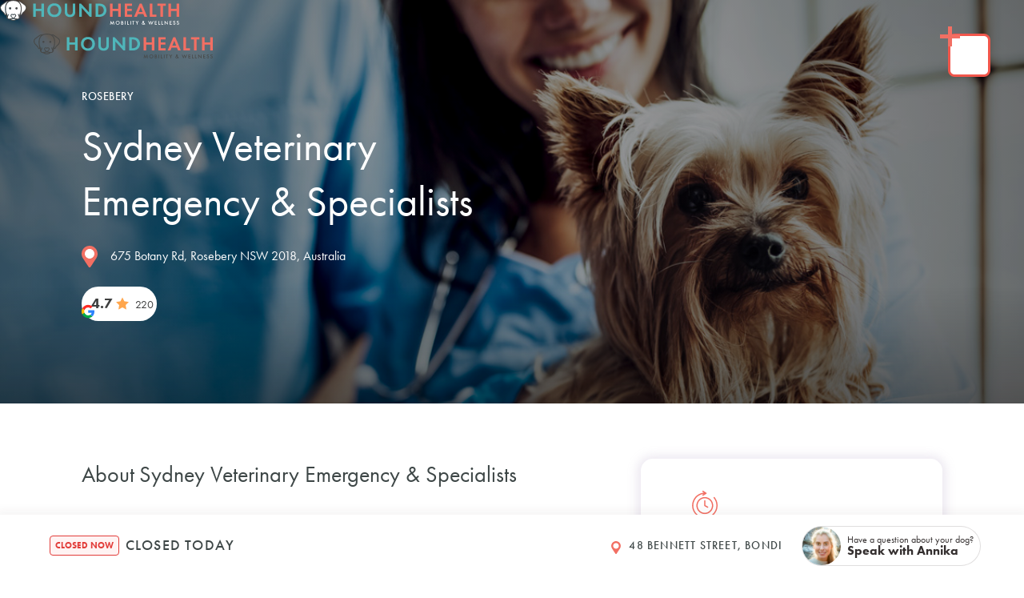

--- FILE ---
content_type: text/html; charset=utf-8
request_url: https://www.houndhealth.com.au/vets/sydney-veterinary-emergency-specialists
body_size: 9785
content:
<!DOCTYPE html><!-- Last Published: Wed Dec 10 2025 00:49:36 GMT+0000 (Coordinated Universal Time) --><html data-wf-domain="www.houndhealth.com.au" data-wf-page="5efd8dba9ee3cb84c978b6bb" data-wf-site="5c3b084f0817336ff86400b3" lang="en" data-wf-collection="5efd8dba9ee3cb0fb578b6b9" data-wf-item-slug="sydney-veterinary-emergency-specialists"><head><meta charset="utf-8"/><title>Sydney Veterinary Emergency &amp; Specialists | Vet Listing</title><meta content="Hound Health Canine Rehabilitation Directory | Sydney Veterinary Emergency &amp; Specialists. 675 Botany Rd, Rosebery NSW 2018, Australia." name="description"/><meta content="Sydney Veterinary Emergency &amp; Specialists | Vet Listing" property="og:title"/><meta content="Hound Health Canine Rehabilitation Directory | Sydney Veterinary Emergency &amp; Specialists. 675 Botany Rd, Rosebery NSW 2018, Australia." property="og:description"/><meta content="https://cdn.prod.website-files.com/5c3b084f08173333556400bc/5efd9f85226da51b942237a0_Vet-Dog.jpg" property="og:image"/><meta content="Sydney Veterinary Emergency &amp; Specialists | Vet Listing" property="twitter:title"/><meta content="Hound Health Canine Rehabilitation Directory | Sydney Veterinary Emergency &amp; Specialists. 675 Botany Rd, Rosebery NSW 2018, Australia." property="twitter:description"/><meta content="https://cdn.prod.website-files.com/5c3b084f08173333556400bc/5efd9f85226da51b942237a0_Vet-Dog.jpg" property="twitter:image"/><meta property="og:type" content="website"/><meta content="summary_large_image" name="twitter:card"/><meta content="width=device-width, initial-scale=1" name="viewport"/><meta content="99JIlTqXRYfUidWDhgwF_ZWvGglebsHWehIf1JxVgPg" name="google-site-verification"/><link href="https://cdn.prod.website-files.com/5c3b084f0817336ff86400b3/css/hound-health.webflow.shared.9efde8105.min.css" rel="stylesheet" type="text/css"/><script src="https://use.typekit.net/dth2jfa.js" type="text/javascript"></script><script type="text/javascript">try{Typekit.load();}catch(e){}</script><script type="text/javascript">!function(o,c){var n=c.documentElement,t=" w-mod-";n.className+=t+"js",("ontouchstart"in o||o.DocumentTouch&&c instanceof DocumentTouch)&&(n.className+=t+"touch")}(window,document);</script><link href="https://cdn.prod.website-files.com/5c3b084f0817336ff86400b3/5c50b6fed0209e0803ebad81_Hound-icon.jpg" rel="shortcut icon" type="image/x-icon"/><link href="https://cdn.prod.website-files.com/5c3b084f0817336ff86400b3/5c50b79c7a347f6b8b936ecb_Hound-health-webclip.jpg" rel="apple-touch-icon"/><script async="" src="https://www.googletagmanager.com/gtag/js?id=UA-126838268-3"></script><script type="text/javascript">window.dataLayer = window.dataLayer || [];function gtag(){dataLayer.push(arguments);}gtag('js', new Date());gtag('config', 'UA-126838268-3', {'anonymize_ip': false});</script><script type="text/javascript">!function(f,b,e,v,n,t,s){if(f.fbq)return;n=f.fbq=function(){n.callMethod?n.callMethod.apply(n,arguments):n.queue.push(arguments)};if(!f._fbq)f._fbq=n;n.push=n;n.loaded=!0;n.version='2.0';n.agent='plwebflow';n.queue=[];t=b.createElement(e);t.async=!0;t.src=v;s=b.getElementsByTagName(e)[0];s.parentNode.insertBefore(t,s)}(window,document,'script','https://connect.facebook.net/en_US/fbevents.js');fbq('init', '3062843503793985');fbq('track', 'PageView');</script><meta charset="UTF-8">
<meta name="keywords" content="dog daycare,canine rehabilitation,dog physio,dog massage, eastern suburbs, Bondi, Double Bay">
<meta name="author" content="Annika Le Rade">
<link rel="stylesheet" href="https://use.typekit.net/dth2jfa.css">
<!-- Google tag (gtag.js) -->
<script async src="https://www.googletagmanager.com/gtag/js?id=G-B61SY69WM6">
</script>
<script>
  window.dataLayer = window.dataLayer || [];
  function gtag(){dataLayer.push(arguments);}
  gtag('js', new Date());

  gtag('config', 'G-B61SY69WM6');
</script></head><body><div><div><div class="logo-fixed-top"><a href="/" class="navlink w-inline-block"><img src="https://cdn.prod.website-files.com/5c3b084f0817336ff86400b3/5c483834c604e5d83f13c4c6_Hound-Health-Nav.svg" alt="" class="nav-logo"/></a></div><div data-w-id="b9a3f50a-d13f-7226-e0d1-8258bea29279" class="d-37-menu-trigger-2"><div data-w-id="b9a3f50a-d13f-7226-e0d1-8258bea2927a" class="d-37-menu-line-wrapper"><div class="d-37-menu-trigger-line-2"></div><div class="d-37-menu-trigger-line-2 rotate"></div></div></div><div data-w-id="b9a3f50a-d13f-7226-e0d1-8258bea2927d" class="d-37-menu-wrapper-2"><div id="w-node-b9a3f50a-d13f-7226-e0d1-8258bea2927e-bea29275" class="d-37-menu-right-overflow-wrapper-2"><div data-w-id="b9a3f50a-d13f-7226-e0d1-8258bea2927f" class="d-37-right-menu-wrapper-2"><div id="w-node-b9a3f50a-d13f-7226-e0d1-8258bea29280-bea29275" class="d-37-first-2"></div><div id="w-node-b9a3f50a-d13f-7226-e0d1-8258bea29281-bea29275" class="d-37-menu-second-2"><div class="d-37-menu-text-2 tips">Hound tips</div><div class="collection-list-wrapper-3 w-dyn-list"><div role="list" class="w-dyn-items"><div role="listitem" class="w-dyn-item"><a href="/post/arthritis-5-ways-you-can-improve-your-arthritic-dogs-quality-of-life" class="d-37-menu-second-image-wrapper-2 w-inline-block"><div class="d-37-second-image-2"><img width="50" alt="" src="https://cdn.prod.website-files.com/5c3b084f08173333556400bc/5d3d291c850abc2a15c1b384_5c8db6602f2b6791cbb9fc89_Move-better_1.svg" class="menu-question white-icon"/></div><p class="d-37-menu-p-2">Arthritis - 5 ways you can improve your arthritic dog&#x27;s quality of life!</p><div class="div-block-215"><img src="https://cdn.prod.website-files.com/5c12a39c66b5f8b8dc097497/5c5155bc2dd88ff461a4ff5d_Right-arrow.svg" width="18" alt=""/></div></a></div><div role="listitem" class="w-dyn-item"><a href="/post/5-essential-ways-to-combat-stress-and-anxiety" class="d-37-menu-second-image-wrapper-2 w-inline-block"><div class="d-37-second-image-2"><img width="50" alt="" src="https://cdn.prod.website-files.com/5c3b084f08173333556400bc/5f4435df2e1a1b4e320d8848_5d3e02e74401a5c6fdeb9713_Day%20Retreat_1.svg" class="menu-question white-icon"/></div><p class="d-37-menu-p-2">5 Essential ways to combat Stress and Anxiety!</p><div class="div-block-215"><img src="https://cdn.prod.website-files.com/5c12a39c66b5f8b8dc097497/5c5155bc2dd88ff461a4ff5d_Right-arrow.svg" width="18" alt=""/></div></a></div></div></div></div><div id="w-node-b9a3f50a-d13f-7226-e0d1-8258bea29290-bea29275" class="d-37-menu-third"><div class="d-37-menu-text-2">Connect with me</div><div class="d-37-social-media-wrapper"><a href="https://www.facebook.com/houndhealth/" target="_blank" class="d-37-social-media-link-block w-inline-block"><div class="d-37-social-media-icon-3"><img src="https://cdn.prod.website-files.com/5c3b084f0817336ff86400b3/5c8db13d2f2b67c01fb9f789_Facebook-white.svg" width="12" alt=""/></div></a><a href="https://www.instagram.com/houndhealth" target="_blank" class="d-37-social-media-link-block w-inline-block"><div class="d-37-social-media-icon-3"><img src="https://cdn.prod.website-files.com/5c3b084f0817336ff86400b3/5c8db12f4e2db8d4d7affed9_Instagram-white.svg" width="25" alt=""/></div></a><a href="mailto:annika@houndhealth.com.au?subject=%5BWrite%20your%20subject%20here%5D" class="d-37-social-media-link-block w-inline-block"><div class="d-37-social-media-icon-3"><img src="https://cdn.prod.website-files.com/5c12a39c66b5f8b8dc097497/5c515c3d691145bb5ff19681_Email.svg" width="25" alt=""/></div></a><a href="tel:‭+61413451991" class="d-37-social-media-link-block w-inline-block"><div class="d-37-social-media-icon-3"><img src="https://cdn.prod.website-files.com/5c12a39c66b5f8b8dc097497/5c48266cedcab58114e3540a_Phone-white.svg" width="18" alt=""/></div></a></div></div></div></div><div id="w-node-b9a3f50a-d13f-7226-e0d1-8258bea292a0-bea29275" data-w-id="b9a3f50a-d13f-7226-e0d1-8258bea292a0" class="d-37-left-menu-wrapper-2"><div data-w-id="b9a3f50a-d13f-7226-e0d1-8258bea292a1" class="d-37-menu-item-wrapper-2"><a href="/" class="d-37-link-block-2 w-inline-block"><div class="d-37-menu-item-text-2">Home</div></a><a href="/what-we-do" class="d-37-link-block-2 w-inline-block"><div class="d-37-menu-item-text-2">Hound Services</div></a><a href="/about" class="d-37-link-block-2 w-inline-block"><div class="d-37-menu-item-text-2">Meet Annika</div></a><a href="/canine-rehabilitation-with-vets" class="d-37-link-block-2 w-inline-block"><div class="d-37-menu-item-text-2">Vet Partnerships</div></a><a href="/vets-directory" class="d-37-link-block-2 w-inline-block"><div class="d-37-menu-item-text-2">Vets Directory</div></a><a href="/blog" class="d-37-link-block-2 w-inline-block"><div class="d-37-menu-item-text-2">Hound Tips</div></a><div class="w-embed"><a href="sms://+61413451991" class="d-37-link-block-2 w-inline-block"><div class="d-37-menu-item-text-2">Text Annika 💬</div></a></div></div></div></div><div class="hidden w-embed w-script"><!-- Live Opening Hours Code -->
<!-- Include Moment.js and Moment Timezone library -->
<script src="https://cdnjs.cloudflare.com/ajax/libs/moment.js/2.29.1/moment.min.js"></script>
<script src="https://cdnjs.cloudflare.com/ajax/libs/moment-timezone/0.5.34/moment-timezone-with-data-1970-2030.min.js"></script>
<script>
  // Function to display the opening hours
  var displayOpeningHours = function() {
    console.log('Displaying opening hours...'); // Logging

    // Array containing the schedule for each day of the week
    var schedule = [
      { open: null, close: null, openDisplay: 'Closed', closeDisplay: 'Closed' }, // Sunday
      { open: 8, close: 17, openDisplay: '8:00am', closeDisplay: '5:00pm' }, // Monday
      { open: 8, close: 17, openDisplay: '8:00am', closeDisplay: '5:00pm' }, // Tuesday
      { open: 8, close: 17, openDisplay: '8:00am', closeDisplay: '5:00pm' }, // Wednesday
      { open: 8, close: 17, openDisplay: '8:00am', closeDisplay: '5:00pm' }, // Thursday
      { open: 8, close: 17, openDisplay: '8:00am', closeDisplay: '5:00pm' }, // Friday
      { open: null, close: null, openDisplay: 'Closed', closeDisplay: 'Closed' }, // Saturday
    ];

    // Get the current time in Sydney using moment-timezone
    var nowInSydney = moment.tz('Australia/Sydney');
    console.log('Current time in Sydney:', nowInSydney.format()); // Logging

    // Get the schedule for the current day
    var todaySchedule = schedule[nowInSydney.day()];
    console.log('Today\'s Schedule:', todaySchedule); // Logging

    // Get HTML elements for displaying opening hours and status
    var htmlElementHours = document.getElementById('opening-hours');
    var htmlElementStatus = document.getElementById('open-status');

    // Get the current time in Sydney (hours + fractional minutes)
    var currentTime = nowInSydney.hour() + nowInSydney.minute() / 60;
    console.log('Current Time:', currentTime); // Logging

    // If today is closed
    if (todaySchedule.open === null || todaySchedule.close === null) {
      htmlElementHours.innerHTML = 'Closed Today';
      htmlElementStatus.innerHTML = 'Closed Now';
      htmlElementStatus.style.color = '#e23d3a';
      htmlElementStatus.style.borderColor = '#e23d3a';
      htmlElementStatus.style.backgroundColor = '#fff3f3';
      console.log('Closed today.');
      return;
    }

    // Check if the venue is open, closing soon, or opening soon
    var isOpen = currentTime >= todaySchedule.open && currentTime < todaySchedule.close;
    var isClosingSoon = currentTime >= todaySchedule.close - 1 && currentTime < todaySchedule.close;
    var isOpeningSoon = currentTime < todaySchedule.open && currentTime >= todaySchedule.open - 1;

    // Display appropriate information based on the venue's status
    if (isOpen) {
      htmlElementHours.innerHTML = 'Until ' + todaySchedule.closeDisplay;
      htmlElementStatus.innerHTML = 'Open Now';
      htmlElementStatus.style.color = '#006b12';
      htmlElementStatus.style.borderColor = '#006b12';
      htmlElementStatus.style.backgroundColor = '#e2ffdb';
    } else if (isClosingSoon) {
      htmlElementHours.innerHTML = 'Closing at ' + todaySchedule.closeDisplay;
      htmlElementStatus.innerHTML = 'Closing Soon';
      htmlElementStatus.style.color = '#e23d3a';
      htmlElementStatus.style.borderColor = '#e23d3a';
      htmlElementStatus.style.backgroundColor = '#fff3f3';
    } else if (isOpeningSoon) {
      htmlElementHours.innerHTML = 'Opening at ' + todaySchedule.openDisplay;
      htmlElementStatus.innerHTML = 'Opening Soon';
      htmlElementStatus.style.color = '#FFA500';
      htmlElementStatus.style.borderColor = '#FFA500';
      htmlElementStatus.style.backgroundColor = '#fff8e3';
    } else {
      // Find the next open day
      var nextOpenIndex = (nowInSydney.day() + 1) % 7;
      var nextOpenDay = schedule[nextOpenIndex];
      var daysChecked = 1;
      while ((nextOpenDay.open === null || nextOpenDay.close === null) && daysChecked < 7) {
        nextOpenIndex = (nextOpenIndex + 1) % 7;
        nextOpenDay = schedule[nextOpenIndex];
        daysChecked++;
      }

      htmlElementHours.innerHTML = 'Opening at ' + nextOpenDay.openDisplay;
      htmlElementStatus.innerHTML = 'Closed Now';
      htmlElementStatus.style.color = '#e23d3a';
      htmlElementStatus.style.borderColor = '#e23d3a';
      htmlElementStatus.style.backgroundColor = '#fff3f3';
      console.log('Next Open Day:', nextOpenDay); // Logging
    }
  };

  // Call the displayOpeningHours function when the window loads
  window.onload = displayOpeningHours;
</script></div><div class="booking-bar-2"><div class="details-3"><div class="open-status"><div id="open-status" class="badge reduced-badge reduced-padding ghost margin-right-8px">Loading</div><h6 class="nomargins text-size-medium relative-correction"><span id="opening-hours" class="text-span-4">...</span></h6></div></div><div class="bar-cta-2"><div class="suburb"><div class="margin-right-8px"><img src="https://cdn.prod.website-files.com/5c3b084f0817336ff86400b3/5f028295fe53d9717367a7fe_Map%20Pin%20.svg" width="16" alt="" class="ed-icon-16px"/></div><h6 class="nomargins text-size-small">48 Bennett Street, Bondi</h6></div><div class="chat-item-master"><div data-hover="false" data-delay="0" class="nomargins w-dropdown"><div class="default-button alternate nomargins chat-button w-dropdown-toggle"><div class="profile-image-wrap"><img src="https://cdn.prod.website-files.com/5c3b084f0817336ff86400b3/5d40959c03c3fe2b7d2c7497_Annika-headshot.jpg" loading="lazy" sizes="(max-width: 479px) 87vw, (max-width: 767px) 92vw, (max-width: 860px) 93vw, 800px" srcset="https://cdn.prod.website-files.com/5c3b084f0817336ff86400b3/5d40959c03c3fe2b7d2c7497_Annika-headshot-p-500.jpeg 500w, https://cdn.prod.website-files.com/5c3b084f0817336ff86400b3/5d40959c03c3fe2b7d2c7497_Annika-headshot.jpg 800w" alt="" class="profile-photo-circle"/></div><div class="nametag-label-flex-2 ed-flex-gap-3px"><div><div class="nonbold-2">Have a question about your dog?</div></div><div><div class="boldtext ed-mobile-14px">Speak with Annika</div></div></div></div><nav class="chat-menu w-dropdown-list"><div class="ed-flex-horizontal ed-height-100"><a href="tel:+61413451991" class="ed-flex-vertical ed-flex-align-centre ed-width-50 chat-menu-item text-decoration-none w-inline-block"><div class="chat-icon"><img src="https://cdn.prod.website-files.com/5c3b084f0817336ff86400b3/65a83c963bfb5051386fb8b6_phone.svg" loading="lazy" alt=""/></div><div class="chat-label"><div class="text-weight-bold text-color-white text-decoration-none">Call<br/>0413 451 991</div></div></a><a href="mailto:annika@houndhealth.com.au?subject=A%20question%20about%20my%20dog%20%3A)" class="ed-flex-vertical ed-flex-align-centre ed-width-50 chat-menu-item right text-decoration-none darker w-inline-block"><div class="chat-icon"><img src="https://cdn.prod.website-files.com/5c3b084f0817336ff86400b3/65a83d08eea04a583456a17f_envelope.svg" loading="lazy" alt=""/></div><div class="chat-label"><div class="text-weight-bold text-color-white text-decoration-none">Send Email <span class="text-weight-regular muted text-style-italic">recommended</span></div></div></a></div></nav></div></div></div></div></div><a href="/" class="navlink white w-inline-block"><img src="https://cdn.prod.website-files.com/5c3b084f0817336ff86400b3/5f0e7098f52bb381bd4e7716_5c483834c604e5d83f13c4c6_Hound-Health-Nav%20white(1).svg" alt="" class="nav-logo white-logo"/></a></div><div style="background-image:url(&quot;https://cdn.prod.website-files.com/5c3b084f08173333556400bc/5efd9f85226da51b942237a0_Vet-Dog.jpg&quot;)" class="business-hero-section"><div class="business-listing-header-wrap"><div class="details-top"><div class="business-details-left"><div><div class="allcaps-2 white">Rosebery</div></div><div><h1 class="white">Sydney Veterinary Emergency &amp; Specialists</h1></div><div><a href="https://www.google.com/maps/place/Sydney+Veterinary+Emergency+%26+Specialists/@-33.9124177,151.1996213,17z/data=!3m1!4b1!4m5!3m4!1s0x6b12b1b97a164c89:0xf879bf0979347812!8m2!3d-33.9124177!4d151.20181" target="_blank" class="location-flex w-inline-block"><div><img src="https://cdn.prod.website-files.com/5c3b084f0817336ff86400b3/5f028295fe53d9717367a7fe_Map%20Pin%20.svg" width="20" alt=""/></div><div class="address-text"><div>675 Botany Rd, Rosebery NSW 2018, Australia</div></div></a></div><div><div id="google-rating-value" class="rating-block"><div class="business-rating"><div class="average-rating-wrap noborder"><div class="google-g-wrap"><img src="https://cdn.prod.website-files.com/5c3b084f0817336ff86400b3/5f0e51c7f15b0b7a48e0661c_Google%20G.svg" alt="" class="google-g"/></div><div class="rating-value"><div>4.7</div></div><div class="star"><img src="https://cdn.prod.website-files.com/5c3b084f0817336ff86400b3/5f0e52484bd5e65de7b4b680_Star-gold.svg" width="16" height="16" alt="Google-rating"/></div><div class="review-count"><div class="light">220</div></div></div></div></div></div></div><div class="business-details-right"></div></div></div></div><div><div class="subtitle-section"><div class="about-flex"><div class="about-text"><h3 class="h2-emulate dynamic-h3">About </h3></div><div class="about-text"><h3 class="dynamic-h3">Sydney Veterinary Emergency &amp; Specialists</h3></div></div><div class="more-about-flex"><div class="about-description"><div class="long-description"><div class="w-richtext"><h2>What’s a Rich Text element?</h2><p>The rich text element allows you to create and format headings, paragraphs, blockquotes, images, and video all in one place instead of having to add and format them individually. Just double-click and easily create content.</p><h4>Static and dynamic content editing</h4><p>A rich text element can be used with static or dynamic content. For static content, just drop it into any page and begin editing. For dynamic content, add a rich text field to any collection and then connect a rich text element to that field in the settings panel. Voila!</p><h4>How to customize formatting for each rich text</h4><p>Headings, paragraphs, blockquotes, figures, images, and figure captions can all be styled after a class is added to the rich text element using the &quot;When inside of&quot; nested selector system.</p></div></div><div><div class="google-map-embed w-embed w-iframe"><iframe
 width="100%"
 height="100%"
 frameborder="0" style="border:0"
 src="https://www.google.com/maps/embed/v1/place?key=AIzaSyB7wwtzLrk7cBuO8KzdjcGAJFT0kwk95yA
   &q=675 Botany Rd, Rosebery NSW 2018, Australia" allowfullscreen>
</iframe></div></div><div class="alternate-contact"><a href="#" class="action-button-4 wider vertical-buttons w-inline-block"><div><div>Call</div></div><div class="phone"><div>+61 2 9197 5800</div></div></a><a href="sydneyvetspecialists.com.au" class="action-button-4 wider vertical-buttons w-inline-block"><div><div>Visit website</div></div></a></div></div><div class="contact-details-flex"><div><img src="https://cdn.prod.website-files.com/5c3b084f0817336ff86400b3/5f0283b6e68abe6b684c6dac_Opening%20Hours.svg" width="32" alt="Opening Hours"/></div><div class="contact-title"><h3 class="living-coral-emphasis-text">Opening hours</h3></div><div class="opening-hours-wrap card"><div class="opening-hours"><div class="day"><div>Mon</div></div><div><div>Open 24 hours</div></div></div><div class="opening-hours"><div class="day"><div>Tue</div></div><div><div>Open 24 hours</div></div></div><div class="opening-hours"><div class="day"><div>Wed</div></div><div><div>Open 24 hours</div></div></div><div class="opening-hours"><div class="day"><div>Thu</div></div><div><div>Open 24 hours</div></div></div><div class="opening-hours"><div class="day"><div>Fri</div></div><div><div>Open 24 hours</div></div></div><div class="opening-hours"><div class="day"><div>Sat</div></div><div><div>Open 24 hours</div></div></div><div class="opening-hours"><div class="day"><div>Sun</div></div><div><div>Open 24 hours</div></div></div></div><a href="#" class="action-button-4 wider vertical-buttons top-margin w-inline-block"><div class="phone"><div>+61 2 9197 5800</div></div></a></div></div></div></div><div id="Contact-footer" class="footer"><div class="footer-flex footer-master"><div class="footer-half"><div class="ed-flex-vertical ed-flex-align-centre flex-gap-24px"><img src="https://cdn.prod.website-files.com/5c3b084f0817336ff86400b3/5c3f8a68a6538c48d2d6438d_HoundHealth-Long.svg" alt="Hound Health Dog Massage Rehabilitation Sydney" class="footer-logo"/><div class="tag small-tag"><img src="https://cdn.prod.website-files.com/5c3b084f0817336ff86400b3/5f13c4156f7ca92fb51d4f8b_Heart.svg.svg" loading="lazy" alt="" class="ed-icon-10px"/><div>Est. 2018</div></div></div><div class="opening-hours-details"><div class="about-wrap centred"><div class="about-left-title"><h4>Houndquarters</h4><div><img src="https://cdn.prod.website-files.com/5c3b084f0817336ff86400b3/5c8dbb0ee1e60352edba45c7_Home.svg" width="42" height="42" alt="Hound Health Dog Massage Rehabilitation Sydney"/></div></div><div class="about-left-body"><p class="home-address margin-botom-0">48 Bennett Street<br/>Bondi NSW, 2026, Australia</p><div class="decoline width-100 blurred"></div><div><div class="ed-flex-vertical-2 ed-width-100 ed-flex-gap-8px"><div class="ed-flex-horizontal-2 ed-flex-gap-8px ed-flex-space-between"><div class="min-width-30px"><div class="ed-text-weight-bold">Mon</div></div><div class="ed-flex-horizontal-2 ed-flex-gap-8px"><div><div class="ed-tag-2 ed-tag-small ed-tag-success">8:00 AM</div></div><div><div class="ed-text-colour-light-grey">–</div></div><div><div class="ed-tag-2 ed-tag-small ed-tag-orange">5:00 PM</div></div></div></div><div class="ed-flex-horizontal-2 ed-flex-gap-8px ed-flex-space-between"><div class="min-width-30px"><div class="ed-text-weight-bold">Tue</div></div><div class="ed-flex-horizontal-2 ed-flex-gap-8px"><div><div class="ed-tag-2 ed-tag-small ed-tag-success">8:00 AM</div></div><div><div class="ed-text-colour-light-grey">–</div></div><div><div class="ed-tag-2 ed-tag-small ed-tag-orange">5:00 PM</div></div></div></div><div class="ed-flex-horizontal-2 ed-flex-gap-8px ed-flex-space-between"><div class="min-width-30px"><div class="ed-text-weight-bold">Wed</div></div><div class="ed-flex-horizontal-2 ed-flex-gap-8px"><div><div class="ed-tag-2 ed-tag-small ed-tag-success">8:00 AM</div></div><div><div class="ed-text-colour-light-grey">–</div></div><div><div class="ed-tag-2 ed-tag-small ed-tag-orange">5:00 PM</div></div></div></div><div class="ed-flex-horizontal-2 ed-flex-gap-8px ed-flex-space-between"><div class="min-width-30px"><div class="ed-text-weight-bold">Thu</div></div><div class="ed-flex-horizontal-2 ed-flex-gap-8px"><div><div class="ed-tag-2 ed-tag-small ed-tag-success">8:00 AM</div></div><div><div class="ed-text-colour-light-grey">–</div></div><div><div class="ed-tag-2 ed-tag-small ed-tag-orange">5:00 PM</div></div></div></div><div class="ed-flex-horizontal-2 ed-flex-gap-8px ed-flex-space-between"><div class="min-width-30px"><div class="ed-text-weight-bold">Fri</div></div><div class="ed-flex-horizontal-2 ed-flex-gap-8px"><div><div class="ed-tag-2 ed-tag-small ed-tag-success">8:00 AM</div></div><div><div class="ed-text-colour-light-grey">–</div></div><div><div class="ed-tag-2 ed-tag-small ed-tag-orange">5:00 PM</div></div></div></div><div class="ed-flex-horizontal-2 ed-flex-gap-8px ed-flex-space-between"><div class="min-width-30px"><div class="ed-text-weight-bold">Sat</div></div><div class="ed-flex-horizontal-2 ed-flex-gap-8px"><div><div class="ed-tag-2 ed-tag-small ed-tag-outline ed-text-spacing-0-22">Closed</div></div><div><div class="ed-text-colour-light-grey closed">–</div></div><div><div class="ed-tag-2 ed-tag-small ed-tag-orange closed">Closed</div></div></div></div><div class="ed-flex-horizontal-2 ed-flex-gap-8px ed-flex-space-between"><div class="min-width-30px"><div class="ed-text-weight-bold">Sun</div></div><div class="ed-flex-horizontal-2 ed-flex-gap-8px"><div><div class="ed-tag-2 ed-tag-small ed-tag-outline ed-text-spacing-0-22">Closed</div></div><div><div class="ed-text-colour-light-grey closed">–</div></div><div><div class="ed-tag-2 ed-tag-small ed-tag-orange closed">Closed</div></div></div></div></div></div></div><div class="decoline width-100 blurred"></div><a href="/what-we-do" class="default-button small-default-button margin-top-0 w-inline-block"><div>View services</div></a><div class="w-embed"><a class="default-button alternate small-default-button w-inline-block" href="sms://+61413451991">Text Annika 💬</a></div><a href="tel:+61413451991" class="default-button alternate small-default-button w-inline-block"><div>Call +61 413 451 991</div></a></div></div><div class="logos-flex"><div class="footer-affiliation-wrap"><a href="/covid" target="_blank" class="w-inline-block"><img src="https://cdn.prod.website-files.com/5c3b084f0817336ff86400b3/5ff39ae6e29e0e8cd06499a4_Badge.svg" alt="Australian Canine Rehabilitation Association" class="footer-affiliation-logo covid-safe"/></a></div></div><div class="logos-flex"><div class="footer-affiliation-wrap"><a href="https://cdn.prod.website-files.com/5c3b084f0817336ff86400b3/5d5f2ac50fc43dbfe46d68c4_ACRA%20Practitioner%20Certificate%20Annika%20Le%20Rade%20(1).pdf" target="_blank" class="w-inline-block"><img src="https://cdn.prod.website-files.com/5c3b084f0817336ff86400b3/5c8da67c0fcf5a7c9ac5a517_Acra%20Logo.svg" alt="Australian Canine Rehabilitation Association" class="footer-affiliation-logo"/></a></div><div class="footer-affiliation-wrap"><a href="https://www.bizcover.com.au/professional-indemnity/" target="_blank" class="w-inline-block"><img src="https://cdn.prod.website-files.com/5c3b084f0817336ff86400b3/5ce3ac998578a8fdbdd94af5_Bizcover.svg" alt="Biz Cover Dogs" class="footer-affiliation-logo"/></a></div></div><div class="secure"><div class="text-block secure-payments">Secure bookings</div></div><a href="https://www.petboost.com.au/business-listing/hound-health-bondi" class="div-block-21 margin-top-16px w-inline-block"><div class="w-embed"><!-- Petboost Partner Badge -->
<a href="https://business.petboost.com/register?referred-by=hound-health-bondi-6832e6d947266276cc85f8eb" target="_blank" rel="noopener noreferrer" style="display:inline-flex;align-items:center;gap:8px;padding:8px 16px;background:#ffffff;border:1px solid #e2e8f0;border-radius:9999px;text-decoration:none;font-family:-apple-system,BlinkMacSystemFont,'Segoe UI',Roboto,sans-serif;font-size:14px;font-weight:600;color:#334155;box-shadow:0 1px 2px rgba(0,0,0,0.05);transition:all 0.2s;">
  <svg xmlns="http://www.w3.org/2000/svg" viewBox="0 0 71.43 71.43" width="20" height="20"><defs><style>.cls-2{fill:#ff5349}.cls-4{fill:#fff}</style></defs><g id="Layer_1-2"><rect fill="none" width="71.43" height="71.43"/><g><polygon class="cls-4" points="55.35 48.07 55.37 48.07 55.37 48.05 55.35 48.07"/><path class="cls-2" d="M17.07,31.49c-.28.14-.44.44-.73.73-2.19,2.19-3.34,5.1-3.34,8.16,0,6.26,5.10,11.36,11.36,11.36h1.01c.73,0,1.60-.14,2.33-.28-.44.28-.73.73-.87,1.17-.73,2.61-.59,5.38.44,7.85,1.60,3.79,4.07,7.27,6.98,10.04.28.44.87.59,1.31.59.05,0,.09,0,.14-.02.05,0,.09.02.14.02.44,0,1.01-.14,1.31-.59,2.91-2.77,5.38-6.26,6.98-10.04,1.01-2.47,1.17-5.24.44-7.85-.14-.44-.44-.87-.87-1.17.73.14,1.60.28,2.33.28h1.01c6.26,0,11.36-5.10,11.36-11.36,0-3.06-1.17-5.97-3.34-8.16-.28-.28-.44-.59-.73-.73,4.23-2.33,6.56-7.27,5.38-12.08-1.31-5.97-7.27-9.61-13.10-8.16,0-5.97-4.94-10.91-10.91-10.91s-10.91,4.94-10.91,10.91c-5.86-1.46-11.82,2.19-13.13,8.16-1.17,4.80,1.17,9.76,5.38,12.08ZM40.21,51.14c0,1.17-.14,2.33-.59,3.50-1.01,3.34-2.33,6.40-3.93,9.45-1.60-3.06-2.91-6.11-3.93-9.45-.44-1.17-.59-2.33-.59-3.50v-.87l3.93-2.04c.14-.14.44-.14.59-.14s.44,0,.59.14l3.93,2.04s0,.87,0,.87ZM49.38,16.36c2.91,0,5.38,2.47,5.38,5.53s-2.33,5.53-5.38,5.53-5.53-2.47-5.53-5.53,2.61-5.53,5.53-5.53ZM35.70,6.32c2.91,0,5.38,2.47,5.38,5.53s-2.40,5.31-5.38,5.38c-2.99-.07-5.38-2.36-5.38-5.38s2.47-5.53,5.38-5.53ZM32.36,25.25c.37-1.51,1.83-2.58,3.34-2.47,1.51-.11,2.97.96,3.34,2.47,1.17,3.64,3.79,6.40,7.27,7.71,1.88.59,3.50,1.60,4.94,3.06,1.17,1.17,1.74,2.77,1.74,4.37,0,3.34-2.61,5.97-5.97,5.97h-1.01c-1.01,0-1.88-.14-2.77-.59l-4.51-2.33c-1.01-.44-2.04-.73-3.06-.73s-2.04.28-3.06.73l-4.51,2.33c-.87.44-1.74.59-2.77.59h-1.01c-3.34,0-5.97-2.61-5.97-5.97,0-1.60.59-3.20,1.74-4.37,1.46-1.46,3.06-2.47,4.94-3.06,3.50-1.31,6.11-4.07,7.27-7.71h.07ZM22.03,16.36c2.91,0,5.53,2.47,5.53,5.53s-2.47,5.53-5.53,5.53-5.38-2.61-5.38-5.53,2.47-5.53,5.38-5.53Z"/><path class="cls-4" d="M27.56,21.87c0-3.06-2.61-5.53-5.53-5.53s-5.38,2.47-5.38,5.53,2.33,5.53,5.38,5.53,5.53-2.47,5.53-5.53Z"/><path class="cls-4" d="M30.31,11.83c0,3,2.40,5.31,5.38,5.38,2.99-.07,5.38-2.36,5.38-5.38s-2.47-5.53-5.38-5.53-5.38,2.47-5.38,5.53Z"/><path class="cls-4" d="M43.85,21.87c0,3.06,2.47,5.53,5.53,5.53s5.38-2.61,5.38-5.53-2.47-5.53-5.38-5.53-5.53,2.47-5.53,5.53Z"/><path class="cls-4" d="M46.32,32.94c-3.50-1.31-6.11-4.07-7.27-7.71-.37-1.51-1.83-2.58-3.34-2.47-1.51-.11-2.97.96-3.34,2.47-1.17,3.64-3.79,6.40-7.27,7.71-1.88.59-3.50,1.60-4.94,3.06-1.17,1.17-1.74,2.77-1.74,4.37,0,3.34,2.61,5.97,5.97,5.97h1.01c1.01,0,1.88-.14,2.77-.59l4.51-2.33c1.01-.44,2.04-.73,3.06-.73s2.04.28,3.06.73l4.51,2.33c.87.44,1.74.59,2.77.59h1.01c3.34,0,5.97-2.61,5.97-5.97,0-1.60-.59-3.20-1.74-4.37-1.46-1.46-3.06-2.47-4.94-3.06h-.07Z"/><path class="cls-4" d="M39.62,54.62c.44-1.17.59-2.33.59-3.50v-.87l-3.93-2.04c-.14-.14-.44-.14-.59-.14s-.44,0-.59.14l-3.93,2.04v.87c0,1.17.14,2.33.59,3.50,1.01,3.34,2.33,6.40,3.93,9.45,1.60-3.06,2.91-6.11,3.93-9.45Z"/></g></g></svg>
  <span>We&apos;re Powered by Petboost&#174;</span>
</a></div></a><div class="payment-methods"><div class="div-block-21"><img src="https://cdn.prod.website-files.com/5af394dbb05a5d4ba3615ec2/5af394dbb05a5de1ec615f77_Visa.svg" height="23" alt="Visa Payments" class="payment-logo"/></div><div class="div-block-21"><img src="https://cdn.prod.website-files.com/5af394dbb05a5d4ba3615ec2/5af394dbb05a5d349a615f76_Amex.svg" height="25" alt="American Express Payments" class="payment-logo"/></div><div class="div-block-21"><img src="https://cdn.prod.website-files.com/5af394dbb05a5d4ba3615ec2/5af394dbb05a5d6e24615f75_Mastercard.svg" height="38" alt="Mastercard Payments" class="payment-logo"/></div></div><div class="copyright-footer"><div class="text-block">© Hound Health BONDI 2024<br/>ABN 25 656 951 610</div><div class="text-block"><a href="/privacy-policy" class="privacy-policy">Privacy policy</a></div><div class="text-block"><a href="/terms-and-conditions" target="_blank" class="privacy-policy">Terms &amp; Conditions</a></div></div></div><div class="footer-right-map"><div class="snazzy-map w-embed w-iframe"><iframe src="https://snazzymaps.com/embed/206449" width="100%" height="1100px" style="border:none;"></iframe></div></div><div class="hidden w-embed"><style>.text-wrap-balance{text-wrap:balance!important;}</style></div></div></div><script src="https://d3e54v103j8qbb.cloudfront.net/js/jquery-3.5.1.min.dc5e7f18c8.js?site=5c3b084f0817336ff86400b3" type="text/javascript" integrity="sha256-9/aliU8dGd2tb6OSsuzixeV4y/faTqgFtohetphbbj0=" crossorigin="anonymous"></script><script src="https://cdn.prod.website-files.com/5c3b084f0817336ff86400b3/js/webflow.schunk.e0c428ff9737f919.js" type="text/javascript"></script><script src="https://cdn.prod.website-files.com/5c3b084f0817336ff86400b3/js/webflow.schunk.d833bec348fc53a3.js" type="text/javascript"></script><script src="https://cdn.prod.website-files.com/5c3b084f0817336ff86400b3/js/webflow.599c9772.ec04402ddd628e1d.js" type="text/javascript"></script><script type="text/javascript" src="https://cdnjs.cloudflare.com/ajax/libs/smoothscroll/1.4.1/SmoothScroll.min.js"></script>
<script src="https://ajax.googleapis.com/ajax/libs/jquery/2.1.4/jquery.min.js"></script>

<style>

	::selection {
  background: #f26f63; /* WebKit/Blink Browsers */
  color: #ffffff;
}
::-moz-selection {
  background: #f26f63; /* Gecko Browsers */
  color: #ffffff;
}
  
</style>

<!-- Google Tag Manager (noscript) -->
<noscript><iframe src="https://www.googletagmanager.com/ns.html?id=GTM-WFL3ZJ75"
height="0" width="0" style="display:none;visibility:hidden"></iframe></noscript>
<!-- End Google Tag Manager (noscript) --></body></html>

--- FILE ---
content_type: text/css
request_url: https://cdn.prod.website-files.com/5c3b084f0817336ff86400b3/css/hound-health.webflow.shared.9efde8105.min.css
body_size: 46960
content:
html{-webkit-text-size-adjust:100%;-ms-text-size-adjust:100%;font-family:sans-serif}body{margin:0}article,aside,details,figcaption,figure,footer,header,hgroup,main,menu,nav,section,summary{display:block}audio,canvas,progress,video{vertical-align:baseline;display:inline-block}audio:not([controls]){height:0;display:none}[hidden],template{display:none}a{background-color:#0000}a:active,a:hover{outline:0}abbr[title]{border-bottom:1px dotted}b,strong{font-weight:700}dfn{font-style:italic}h1{margin:.67em 0;font-size:2em}mark{color:#000;background:#ff0}small{font-size:80%}sub,sup{vertical-align:baseline;font-size:75%;line-height:0;position:relative}sup{top:-.5em}sub{bottom:-.25em}img{border:0}svg:not(:root){overflow:hidden}hr{box-sizing:content-box;height:0}pre{overflow:auto}code,kbd,pre,samp{font-family:monospace;font-size:1em}button,input,optgroup,select,textarea{color:inherit;font:inherit;margin:0}button{overflow:visible}button,select{text-transform:none}button,html input[type=button],input[type=reset]{-webkit-appearance:button;cursor:pointer}button[disabled],html input[disabled]{cursor:default}button::-moz-focus-inner,input::-moz-focus-inner{border:0;padding:0}input{line-height:normal}input[type=checkbox],input[type=radio]{box-sizing:border-box;padding:0}input[type=number]::-webkit-inner-spin-button,input[type=number]::-webkit-outer-spin-button{height:auto}input[type=search]{-webkit-appearance:none}input[type=search]::-webkit-search-cancel-button,input[type=search]::-webkit-search-decoration{-webkit-appearance:none}legend{border:0;padding:0}textarea{overflow:auto}optgroup{font-weight:700}table{border-collapse:collapse;border-spacing:0}td,th{padding:0}@font-face{font-family:webflow-icons;src:url([data-uri])format("truetype");font-weight:400;font-style:normal}[class^=w-icon-],[class*=\ w-icon-]{speak:none;font-variant:normal;text-transform:none;-webkit-font-smoothing:antialiased;-moz-osx-font-smoothing:grayscale;font-style:normal;font-weight:400;line-height:1;font-family:webflow-icons!important}.w-icon-slider-right:before{content:""}.w-icon-slider-left:before{content:""}.w-icon-nav-menu:before{content:""}.w-icon-arrow-down:before,.w-icon-dropdown-toggle:before{content:""}.w-icon-file-upload-remove:before{content:""}.w-icon-file-upload-icon:before{content:""}*{box-sizing:border-box}html{height:100%}body{color:#333;background-color:#fff;min-height:100%;margin:0;font-family:Arial,sans-serif;font-size:14px;line-height:20px}img{vertical-align:middle;max-width:100%;display:inline-block}html.w-mod-touch *{background-attachment:scroll!important}.w-block{display:block}.w-inline-block{max-width:100%;display:inline-block}.w-clearfix:before,.w-clearfix:after{content:" ";grid-area:1/1/2/2;display:table}.w-clearfix:after{clear:both}.w-hidden{display:none}.w-button{color:#fff;line-height:inherit;cursor:pointer;background-color:#3898ec;border:0;border-radius:0;padding:9px 15px;text-decoration:none;display:inline-block}input.w-button{-webkit-appearance:button}html[data-w-dynpage] [data-w-cloak]{color:#0000!important}.w-code-block{margin:unset}pre.w-code-block code{all:inherit}.w-optimization{display:contents}.w-webflow-badge,.w-webflow-badge>img{box-sizing:unset;width:unset;height:unset;max-height:unset;max-width:unset;min-height:unset;min-width:unset;margin:unset;padding:unset;float:unset;clear:unset;border:unset;border-radius:unset;background:unset;background-image:unset;background-position:unset;background-size:unset;background-repeat:unset;background-origin:unset;background-clip:unset;background-attachment:unset;background-color:unset;box-shadow:unset;transform:unset;direction:unset;font-family:unset;font-weight:unset;color:unset;font-size:unset;line-height:unset;font-style:unset;font-variant:unset;text-align:unset;letter-spacing:unset;-webkit-text-decoration:unset;text-decoration:unset;text-indent:unset;text-transform:unset;list-style-type:unset;text-shadow:unset;vertical-align:unset;cursor:unset;white-space:unset;word-break:unset;word-spacing:unset;word-wrap:unset;transition:unset}.w-webflow-badge{white-space:nowrap;cursor:pointer;box-shadow:0 0 0 1px #0000001a,0 1px 3px #0000001a;visibility:visible!important;opacity:1!important;z-index:2147483647!important;color:#aaadb0!important;overflow:unset!important;background-color:#fff!important;border-radius:3px!important;width:auto!important;height:auto!important;margin:0!important;padding:6px!important;font-size:12px!important;line-height:14px!important;text-decoration:none!important;display:inline-block!important;position:fixed!important;inset:auto 12px 12px auto!important;transform:none!important}.w-webflow-badge>img{position:unset;visibility:unset!important;opacity:1!important;vertical-align:middle!important;display:inline-block!important}h1,h2,h3,h4,h5,h6{margin-bottom:10px;font-weight:700}h1{margin-top:20px;font-size:38px;line-height:44px}h2{margin-top:20px;font-size:32px;line-height:36px}h3{margin-top:20px;font-size:24px;line-height:30px}h4{margin-top:10px;font-size:18px;line-height:24px}h5{margin-top:10px;font-size:14px;line-height:20px}h6{margin-top:10px;font-size:12px;line-height:18px}p{margin-top:0;margin-bottom:10px}blockquote{border-left:5px solid #e2e2e2;margin:0 0 10px;padding:10px 20px;font-size:18px;line-height:22px}figure{margin:0 0 10px}figcaption{text-align:center;margin-top:5px}ul,ol{margin-top:0;margin-bottom:10px;padding-left:40px}.w-list-unstyled{padding-left:0;list-style:none}.w-embed:before,.w-embed:after{content:" ";grid-area:1/1/2/2;display:table}.w-embed:after{clear:both}.w-video{width:100%;padding:0;position:relative}.w-video iframe,.w-video object,.w-video embed{border:none;width:100%;height:100%;position:absolute;top:0;left:0}fieldset{border:0;margin:0;padding:0}button,[type=button],[type=reset]{cursor:pointer;-webkit-appearance:button;border:0}.w-form{margin:0 0 15px}.w-form-done{text-align:center;background-color:#ddd;padding:20px;display:none}.w-form-fail{background-color:#ffdede;margin-top:10px;padding:10px;display:none}label{margin-bottom:5px;font-weight:700;display:block}.w-input,.w-select{color:#333;vertical-align:middle;background-color:#fff;border:1px solid #ccc;width:100%;height:38px;margin-bottom:10px;padding:8px 12px;font-size:14px;line-height:1.42857;display:block}.w-input::placeholder,.w-select::placeholder{color:#999}.w-input:focus,.w-select:focus{border-color:#3898ec;outline:0}.w-input[disabled],.w-select[disabled],.w-input[readonly],.w-select[readonly],fieldset[disabled] .w-input,fieldset[disabled] .w-select{cursor:not-allowed}.w-input[disabled]:not(.w-input-disabled),.w-select[disabled]:not(.w-input-disabled),.w-input[readonly],.w-select[readonly],fieldset[disabled]:not(.w-input-disabled) .w-input,fieldset[disabled]:not(.w-input-disabled) .w-select{background-color:#eee}textarea.w-input,textarea.w-select{height:auto}.w-select{background-color:#f3f3f3}.w-select[multiple]{height:auto}.w-form-label{cursor:pointer;margin-bottom:0;font-weight:400;display:inline-block}.w-radio{margin-bottom:5px;padding-left:20px;display:block}.w-radio:before,.w-radio:after{content:" ";grid-area:1/1/2/2;display:table}.w-radio:after{clear:both}.w-radio-input{float:left;margin:3px 0 0 -20px;line-height:normal}.w-file-upload{margin-bottom:10px;display:block}.w-file-upload-input{opacity:0;z-index:-100;width:.1px;height:.1px;position:absolute;overflow:hidden}.w-file-upload-default,.w-file-upload-uploading,.w-file-upload-success{color:#333;display:inline-block}.w-file-upload-error{margin-top:10px;display:block}.w-file-upload-default.w-hidden,.w-file-upload-uploading.w-hidden,.w-file-upload-error.w-hidden,.w-file-upload-success.w-hidden{display:none}.w-file-upload-uploading-btn{cursor:pointer;background-color:#fafafa;border:1px solid #ccc;margin:0;padding:8px 12px;font-size:14px;font-weight:400;display:flex}.w-file-upload-file{background-color:#fafafa;border:1px solid #ccc;flex-grow:1;justify-content:space-between;margin:0;padding:8px 9px 8px 11px;display:flex}.w-file-upload-file-name{font-size:14px;font-weight:400;display:block}.w-file-remove-link{cursor:pointer;width:auto;height:auto;margin-top:3px;margin-left:10px;padding:3px;display:block}.w-icon-file-upload-remove{margin:auto;font-size:10px}.w-file-upload-error-msg{color:#ea384c;padding:2px 0;display:inline-block}.w-file-upload-info{padding:0 12px;line-height:38px;display:inline-block}.w-file-upload-label{cursor:pointer;background-color:#fafafa;border:1px solid #ccc;margin:0;padding:8px 12px;font-size:14px;font-weight:400;display:inline-block}.w-icon-file-upload-icon,.w-icon-file-upload-uploading{width:20px;margin-right:8px;display:inline-block}.w-icon-file-upload-uploading{height:20px}.w-container{max-width:940px;margin-left:auto;margin-right:auto}.w-container:before,.w-container:after{content:" ";grid-area:1/1/2/2;display:table}.w-container:after{clear:both}.w-container .w-row{margin-left:-10px;margin-right:-10px}.w-row:before,.w-row:after{content:" ";grid-area:1/1/2/2;display:table}.w-row:after{clear:both}.w-row .w-row{margin-left:0;margin-right:0}.w-col{float:left;width:100%;min-height:1px;padding-left:10px;padding-right:10px;position:relative}.w-col .w-col{padding-left:0;padding-right:0}.w-col-1{width:8.33333%}.w-col-2{width:16.6667%}.w-col-3{width:25%}.w-col-4{width:33.3333%}.w-col-5{width:41.6667%}.w-col-6{width:50%}.w-col-7{width:58.3333%}.w-col-8{width:66.6667%}.w-col-9{width:75%}.w-col-10{width:83.3333%}.w-col-11{width:91.6667%}.w-col-12{width:100%}.w-hidden-main{display:none!important}@media screen and (max-width:991px){.w-container{max-width:728px}.w-hidden-main{display:inherit!important}.w-hidden-medium{display:none!important}.w-col-medium-1{width:8.33333%}.w-col-medium-2{width:16.6667%}.w-col-medium-3{width:25%}.w-col-medium-4{width:33.3333%}.w-col-medium-5{width:41.6667%}.w-col-medium-6{width:50%}.w-col-medium-7{width:58.3333%}.w-col-medium-8{width:66.6667%}.w-col-medium-9{width:75%}.w-col-medium-10{width:83.3333%}.w-col-medium-11{width:91.6667%}.w-col-medium-12{width:100%}.w-col-stack{width:100%;left:auto;right:auto}}@media screen and (max-width:767px){.w-hidden-main,.w-hidden-medium{display:inherit!important}.w-hidden-small{display:none!important}.w-row,.w-container .w-row{margin-left:0;margin-right:0}.w-col{width:100%;left:auto;right:auto}.w-col-small-1{width:8.33333%}.w-col-small-2{width:16.6667%}.w-col-small-3{width:25%}.w-col-small-4{width:33.3333%}.w-col-small-5{width:41.6667%}.w-col-small-6{width:50%}.w-col-small-7{width:58.3333%}.w-col-small-8{width:66.6667%}.w-col-small-9{width:75%}.w-col-small-10{width:83.3333%}.w-col-small-11{width:91.6667%}.w-col-small-12{width:100%}}@media screen and (max-width:479px){.w-container{max-width:none}.w-hidden-main,.w-hidden-medium,.w-hidden-small{display:inherit!important}.w-hidden-tiny{display:none!important}.w-col{width:100%}.w-col-tiny-1{width:8.33333%}.w-col-tiny-2{width:16.6667%}.w-col-tiny-3{width:25%}.w-col-tiny-4{width:33.3333%}.w-col-tiny-5{width:41.6667%}.w-col-tiny-6{width:50%}.w-col-tiny-7{width:58.3333%}.w-col-tiny-8{width:66.6667%}.w-col-tiny-9{width:75%}.w-col-tiny-10{width:83.3333%}.w-col-tiny-11{width:91.6667%}.w-col-tiny-12{width:100%}}.w-widget{position:relative}.w-widget-map{width:100%;height:400px}.w-widget-map label{width:auto;display:inline}.w-widget-map img{max-width:inherit}.w-widget-map .gm-style-iw{text-align:center}.w-widget-map .gm-style-iw>button{display:none!important}.w-widget-twitter{overflow:hidden}.w-widget-twitter-count-shim{vertical-align:top;text-align:center;background:#fff;border:1px solid #758696;border-radius:3px;width:28px;height:20px;display:inline-block;position:relative}.w-widget-twitter-count-shim *{pointer-events:none;-webkit-user-select:none;user-select:none}.w-widget-twitter-count-shim .w-widget-twitter-count-inner{text-align:center;color:#999;font-family:serif;font-size:15px;line-height:12px;position:relative}.w-widget-twitter-count-shim .w-widget-twitter-count-clear{display:block;position:relative}.w-widget-twitter-count-shim.w--large{width:36px;height:28px}.w-widget-twitter-count-shim.w--large .w-widget-twitter-count-inner{font-size:18px;line-height:18px}.w-widget-twitter-count-shim:not(.w--vertical){margin-left:5px;margin-right:8px}.w-widget-twitter-count-shim:not(.w--vertical).w--large{margin-left:6px}.w-widget-twitter-count-shim:not(.w--vertical):before,.w-widget-twitter-count-shim:not(.w--vertical):after{content:" ";pointer-events:none;border:solid #0000;width:0;height:0;position:absolute;top:50%;left:0}.w-widget-twitter-count-shim:not(.w--vertical):before{border-width:4px;border-color:#75869600 #5d6c7b #75869600 #75869600;margin-top:-4px;margin-left:-9px}.w-widget-twitter-count-shim:not(.w--vertical).w--large:before{border-width:5px;margin-top:-5px;margin-left:-10px}.w-widget-twitter-count-shim:not(.w--vertical):after{border-width:4px;border-color:#fff0 #fff #fff0 #fff0;margin-top:-4px;margin-left:-8px}.w-widget-twitter-count-shim:not(.w--vertical).w--large:after{border-width:5px;margin-top:-5px;margin-left:-9px}.w-widget-twitter-count-shim.w--vertical{width:61px;height:33px;margin-bottom:8px}.w-widget-twitter-count-shim.w--vertical:before,.w-widget-twitter-count-shim.w--vertical:after{content:" ";pointer-events:none;border:solid #0000;width:0;height:0;position:absolute;top:100%;left:50%}.w-widget-twitter-count-shim.w--vertical:before{border-width:5px;border-color:#5d6c7b #75869600 #75869600;margin-left:-5px}.w-widget-twitter-count-shim.w--vertical:after{border-width:4px;border-color:#fff #fff0 #fff0;margin-left:-4px}.w-widget-twitter-count-shim.w--vertical .w-widget-twitter-count-inner{font-size:18px;line-height:22px}.w-widget-twitter-count-shim.w--vertical.w--large{width:76px}.w-background-video{color:#fff;height:500px;position:relative;overflow:hidden}.w-background-video>video{object-fit:cover;z-index:-100;background-position:50%;background-size:cover;width:100%;height:100%;margin:auto;position:absolute;inset:-100%}.w-background-video>video::-webkit-media-controls-start-playback-button{-webkit-appearance:none;display:none!important}.w-background-video--control{background-color:#0000;padding:0;position:absolute;bottom:1em;right:1em}.w-background-video--control>[hidden]{display:none!important}.w-slider{text-align:center;clear:both;-webkit-tap-highlight-color:#0000;tap-highlight-color:#0000;background:#ddd;height:300px;position:relative}.w-slider-mask{z-index:1;white-space:nowrap;height:100%;display:block;position:relative;left:0;right:0;overflow:hidden}.w-slide{vertical-align:top;white-space:normal;text-align:left;width:100%;height:100%;display:inline-block;position:relative}.w-slider-nav{z-index:2;text-align:center;-webkit-tap-highlight-color:#0000;tap-highlight-color:#0000;height:40px;margin:auto;padding-top:10px;position:absolute;inset:auto 0 0}.w-slider-nav.w-round>div{border-radius:100%}.w-slider-nav.w-num>div{font-size:inherit;line-height:inherit;width:auto;height:auto;padding:.2em .5em}.w-slider-nav.w-shadow>div{box-shadow:0 0 3px #3336}.w-slider-nav-invert{color:#fff}.w-slider-nav-invert>div{background-color:#2226}.w-slider-nav-invert>div.w-active{background-color:#222}.w-slider-dot{cursor:pointer;background-color:#fff6;width:1em;height:1em;margin:0 3px .5em;transition:background-color .1s,color .1s;display:inline-block;position:relative}.w-slider-dot.w-active{background-color:#fff}.w-slider-dot:focus{outline:none;box-shadow:0 0 0 2px #fff}.w-slider-dot:focus.w-active{box-shadow:none}.w-slider-arrow-left,.w-slider-arrow-right{cursor:pointer;color:#fff;-webkit-tap-highlight-color:#0000;tap-highlight-color:#0000;-webkit-user-select:none;user-select:none;width:80px;margin:auto;font-size:40px;position:absolute;inset:0;overflow:hidden}.w-slider-arrow-left [class^=w-icon-],.w-slider-arrow-right [class^=w-icon-],.w-slider-arrow-left [class*=\ w-icon-],.w-slider-arrow-right [class*=\ w-icon-]{position:absolute}.w-slider-arrow-left:focus,.w-slider-arrow-right:focus{outline:0}.w-slider-arrow-left{z-index:3;right:auto}.w-slider-arrow-right{z-index:4;left:auto}.w-icon-slider-left,.w-icon-slider-right{width:1em;height:1em;margin:auto;inset:0}.w-slider-aria-label{clip:rect(0 0 0 0);border:0;width:1px;height:1px;margin:-1px;padding:0;position:absolute;overflow:hidden}.w-slider-force-show{display:block!important}.w-dropdown{text-align:left;z-index:900;margin-left:auto;margin-right:auto;display:inline-block;position:relative}.w-dropdown-btn,.w-dropdown-toggle,.w-dropdown-link{vertical-align:top;color:#222;text-align:left;white-space:nowrap;margin-left:auto;margin-right:auto;padding:20px;text-decoration:none;position:relative}.w-dropdown-toggle{-webkit-user-select:none;user-select:none;cursor:pointer;padding-right:40px;display:inline-block}.w-dropdown-toggle:focus{outline:0}.w-icon-dropdown-toggle{width:1em;height:1em;margin:auto 20px auto auto;position:absolute;top:0;bottom:0;right:0}.w-dropdown-list{background:#ddd;min-width:100%;display:none;position:absolute}.w-dropdown-list.w--open{display:block}.w-dropdown-link{color:#222;padding:10px 20px;display:block}.w-dropdown-link.w--current{color:#0082f3}.w-dropdown-link:focus{outline:0}@media screen and (max-width:767px){.w-nav-brand{padding-left:10px}}.w-lightbox-backdrop{cursor:auto;letter-spacing:normal;text-indent:0;text-shadow:none;text-transform:none;visibility:visible;white-space:normal;word-break:normal;word-spacing:normal;word-wrap:normal;color:#fff;text-align:center;z-index:2000;opacity:0;-webkit-user-select:none;-moz-user-select:none;-webkit-tap-highlight-color:transparent;background:#000000e6;outline:0;font-family:Helvetica Neue,Helvetica,Ubuntu,Segoe UI,Verdana,sans-serif;font-size:17px;font-style:normal;font-weight:300;line-height:1.2;list-style:disc;position:fixed;inset:0;-webkit-transform:translate(0)}.w-lightbox-backdrop,.w-lightbox-container{-webkit-overflow-scrolling:touch;height:100%;overflow:auto}.w-lightbox-content{height:100vh;position:relative;overflow:hidden}.w-lightbox-view{opacity:0;width:100vw;height:100vh;position:absolute}.w-lightbox-view:before{content:"";height:100vh}.w-lightbox-group,.w-lightbox-group .w-lightbox-view,.w-lightbox-group .w-lightbox-view:before{height:86vh}.w-lightbox-frame,.w-lightbox-view:before{vertical-align:middle;display:inline-block}.w-lightbox-figure{margin:0;position:relative}.w-lightbox-group .w-lightbox-figure{cursor:pointer}.w-lightbox-img{width:auto;max-width:none;height:auto}.w-lightbox-image{float:none;max-width:100vw;max-height:100vh;display:block}.w-lightbox-group .w-lightbox-image{max-height:86vh}.w-lightbox-caption{text-align:left;text-overflow:ellipsis;white-space:nowrap;background:#0006;padding:.5em 1em;position:absolute;bottom:0;left:0;right:0;overflow:hidden}.w-lightbox-embed{width:100%;height:100%;position:absolute;inset:0}.w-lightbox-control{cursor:pointer;background-position:50%;background-repeat:no-repeat;background-size:24px;width:4em;transition:all .3s;position:absolute;top:0}.w-lightbox-left{background-image:url([data-uri]);display:none;bottom:0;left:0}.w-lightbox-right{background-image:url([data-uri]);display:none;bottom:0;right:0}.w-lightbox-close{background-image:url([data-uri]);background-size:18px;height:2.6em;right:0}.w-lightbox-strip{white-space:nowrap;padding:0 1vh;line-height:0;position:absolute;bottom:0;left:0;right:0;overflow:auto hidden}.w-lightbox-item{box-sizing:content-box;cursor:pointer;width:10vh;padding:2vh 1vh;display:inline-block;-webkit-transform:translate(0,0)}.w-lightbox-active{opacity:.3}.w-lightbox-thumbnail{background:#222;height:10vh;position:relative;overflow:hidden}.w-lightbox-thumbnail-image{position:absolute;top:0;left:0}.w-lightbox-thumbnail .w-lightbox-tall{width:100%;top:50%;transform:translateY(-50%)}.w-lightbox-thumbnail .w-lightbox-wide{height:100%;left:50%;transform:translate(-50%)}.w-lightbox-spinner{box-sizing:border-box;border:5px solid #0006;border-radius:50%;width:40px;height:40px;margin-top:-20px;margin-left:-20px;animation:.8s linear infinite spin;position:absolute;top:50%;left:50%}.w-lightbox-spinner:after{content:"";border:3px solid #0000;border-bottom-color:#fff;border-radius:50%;position:absolute;inset:-4px}.w-lightbox-hide{display:none}.w-lightbox-noscroll{overflow:hidden}@media (min-width:768px){.w-lightbox-content{height:96vh;margin-top:2vh}.w-lightbox-view,.w-lightbox-view:before{height:96vh}.w-lightbox-group,.w-lightbox-group .w-lightbox-view,.w-lightbox-group .w-lightbox-view:before{height:84vh}.w-lightbox-image{max-width:96vw;max-height:96vh}.w-lightbox-group .w-lightbox-image{max-width:82.3vw;max-height:84vh}.w-lightbox-left,.w-lightbox-right{opacity:.5;display:block}.w-lightbox-close{opacity:.8}.w-lightbox-control:hover{opacity:1}}.w-lightbox-inactive,.w-lightbox-inactive:hover{opacity:0}.w-richtext:before,.w-richtext:after{content:" ";grid-area:1/1/2/2;display:table}.w-richtext:after{clear:both}.w-richtext[contenteditable=true]:before,.w-richtext[contenteditable=true]:after{white-space:initial}.w-richtext ol,.w-richtext ul{overflow:hidden}.w-richtext .w-richtext-figure-selected.w-richtext-figure-type-video div:after,.w-richtext .w-richtext-figure-selected[data-rt-type=video] div:after,.w-richtext .w-richtext-figure-selected.w-richtext-figure-type-image div,.w-richtext .w-richtext-figure-selected[data-rt-type=image] div{outline:2px solid #2895f7}.w-richtext figure.w-richtext-figure-type-video>div:after,.w-richtext figure[data-rt-type=video]>div:after{content:"";display:none;position:absolute;inset:0}.w-richtext figure{max-width:60%;position:relative}.w-richtext figure>div:before{cursor:default!important}.w-richtext figure img{width:100%}.w-richtext figure figcaption.w-richtext-figcaption-placeholder{opacity:.6}.w-richtext figure div{color:#0000;font-size:0}.w-richtext figure.w-richtext-figure-type-image,.w-richtext figure[data-rt-type=image]{display:table}.w-richtext figure.w-richtext-figure-type-image>div,.w-richtext figure[data-rt-type=image]>div{display:inline-block}.w-richtext figure.w-richtext-figure-type-image>figcaption,.w-richtext figure[data-rt-type=image]>figcaption{caption-side:bottom;display:table-caption}.w-richtext figure.w-richtext-figure-type-video,.w-richtext figure[data-rt-type=video]{width:60%;height:0}.w-richtext figure.w-richtext-figure-type-video iframe,.w-richtext figure[data-rt-type=video] iframe{width:100%;height:100%;position:absolute;top:0;left:0}.w-richtext figure.w-richtext-figure-type-video>div,.w-richtext figure[data-rt-type=video]>div{width:100%}.w-richtext figure.w-richtext-align-center{clear:both;margin-left:auto;margin-right:auto}.w-richtext figure.w-richtext-align-center.w-richtext-figure-type-image>div,.w-richtext figure.w-richtext-align-center[data-rt-type=image]>div{max-width:100%}.w-richtext figure.w-richtext-align-normal{clear:both}.w-richtext figure.w-richtext-align-fullwidth{text-align:center;clear:both;width:100%;max-width:100%;margin-left:auto;margin-right:auto;display:block}.w-richtext figure.w-richtext-align-fullwidth>div{padding-bottom:inherit;display:inline-block}.w-richtext figure.w-richtext-align-fullwidth>figcaption{display:block}.w-richtext figure.w-richtext-align-floatleft{float:left;clear:none;margin-right:15px}.w-richtext figure.w-richtext-align-floatright{float:right;clear:none;margin-left:15px}.w-nav{z-index:1000;background:#ddd;position:relative}.w-nav:before,.w-nav:after{content:" ";grid-area:1/1/2/2;display:table}.w-nav:after{clear:both}.w-nav-brand{float:left;color:#333;text-decoration:none;position:relative}.w-nav-link{vertical-align:top;color:#222;text-align:left;margin-left:auto;margin-right:auto;padding:20px;text-decoration:none;display:inline-block;position:relative}.w-nav-link.w--current{color:#0082f3}.w-nav-menu{float:right;position:relative}[data-nav-menu-open]{text-align:center;background:#c8c8c8;min-width:200px;position:absolute;top:100%;left:0;right:0;overflow:visible;display:block!important}.w--nav-link-open{display:block;position:relative}.w-nav-overlay{width:100%;display:none;position:absolute;top:100%;left:0;right:0;overflow:hidden}.w-nav-overlay [data-nav-menu-open]{top:0}.w-nav[data-animation=over-left] .w-nav-overlay{width:auto}.w-nav[data-animation=over-left] .w-nav-overlay,.w-nav[data-animation=over-left] [data-nav-menu-open]{z-index:1;top:0;right:auto}.w-nav[data-animation=over-right] .w-nav-overlay{width:auto}.w-nav[data-animation=over-right] .w-nav-overlay,.w-nav[data-animation=over-right] [data-nav-menu-open]{z-index:1;top:0;left:auto}.w-nav-button{float:right;cursor:pointer;-webkit-tap-highlight-color:#0000;tap-highlight-color:#0000;-webkit-user-select:none;user-select:none;padding:18px;font-size:24px;display:none;position:relative}.w-nav-button:focus{outline:0}.w-nav-button.w--open{color:#fff;background-color:#c8c8c8}.w-nav[data-collapse=all] .w-nav-menu{display:none}.w-nav[data-collapse=all] .w-nav-button,.w--nav-dropdown-open,.w--nav-dropdown-toggle-open{display:block}.w--nav-dropdown-list-open{position:static}@media screen and (max-width:991px){.w-nav[data-collapse=medium] .w-nav-menu{display:none}.w-nav[data-collapse=medium] .w-nav-button{display:block}}@media screen and (max-width:767px){.w-nav[data-collapse=small] .w-nav-menu{display:none}.w-nav[data-collapse=small] .w-nav-button{display:block}.w-nav-brand{padding-left:10px}}@media screen and (max-width:479px){.w-nav[data-collapse=tiny] .w-nav-menu{display:none}.w-nav[data-collapse=tiny] .w-nav-button{display:block}}.w-tabs{position:relative}.w-tabs:before,.w-tabs:after{content:" ";grid-area:1/1/2/2;display:table}.w-tabs:after{clear:both}.w-tab-menu{position:relative}.w-tab-link{vertical-align:top;text-align:left;cursor:pointer;color:#222;background-color:#ddd;padding:9px 30px;text-decoration:none;display:inline-block;position:relative}.w-tab-link.w--current{background-color:#c8c8c8}.w-tab-link:focus{outline:0}.w-tab-content{display:block;position:relative;overflow:hidden}.w-tab-pane{display:none;position:relative}.w--tab-active{display:block}@media screen and (max-width:479px){.w-tab-link{display:block}}.w-ix-emptyfix:after{content:""}@keyframes spin{0%{transform:rotate(0)}to{transform:rotate(360deg)}}.w-dyn-empty{background-color:#ddd;padding:10px}.w-dyn-hide,.w-dyn-bind-empty,.w-condition-invisible{display:none!important}.wf-layout-layout{display:grid}:root{--white:white;--living-coral:#f26f63;--viridian-green:#4fb6ba;--hound-health-slate:#3e3f3f;--black:black;--living-coral-dark-1:#f1564b;--living-coral-dark-2:#ed4c32;--viridian-green-dark-1:#3aaaa7;--hound-health-lillac:#8c9ecd;--untitled-ui-gray900:#101828;--untitled-ui--gray800:#1d2939;--untitled-ui-gray600:#475467;--untitled-ui-warning300:#fec84b;--untitled-ui-gray50:#f9fafb;--untitled-ui--gray100:#f2f4f7;--untitled-ui--white:white;--untitled-ui--gray300:#d0d5dd;--untitled-ui--primary700:#6941c6;--untitled-ui--primary600:#7f56d9;--untitled-ui--primary100:#f4ebff;--untitled-ui--gray700:#344054}.w-layout-grid{grid-row-gap:16px;grid-column-gap:16px;grid-template-rows:auto auto;grid-template-columns:1fr 1fr;grid-auto-columns:1fr;display:grid}.w-embed-youtubevideo{background-image:url(https://d3e54v103j8qbb.cloudfront.net/static/youtube-placeholder.2b05e7d68d.svg);background-position:50%;background-size:cover;width:100%;padding-bottom:0;padding-left:0;padding-right:0;position:relative}.w-embed-youtubevideo:empty{min-height:75px;padding-bottom:56.25%}body{color:#333;font-family:futura-pt,sans-serif;font-size:14px;line-height:20px}h1{color:#3d4646;margin-top:21px;margin-bottom:21px;font-family:futura-pt,sans-serif;font-size:52px;font-weight:400;line-height:69px}h2{color:#3d4646;margin-top:10.5px;margin-bottom:21px;font-family:futura-pt,sans-serif;font-size:40px;font-weight:400;line-height:54px}h3{color:#3d4646;margin-top:21px;margin-bottom:11px;font-family:futura-pt,sans-serif;font-size:28px;font-weight:400;line-height:34px}h4{color:#3d4646;margin-top:8px;margin-bottom:16px;font-family:futura-pt,sans-serif;font-size:20px;font-weight:400;line-height:28px}h5{color:#3d4646;margin-top:5.25px;margin-bottom:5.25px;font-family:futura-pt,sans-serif;font-size:1.4vw;font-weight:400;line-height:2vw}h6{color:#3d4646;letter-spacing:1.2px;text-transform:uppercase;margin-top:5.25px;margin-bottom:5.25px;font-family:futura-pt,sans-serif;font-size:.8vw;font-weight:500;line-height:1.2vw}p{letter-spacing:.2px;margin-top:8px;margin-bottom:16px;font-family:adelle,sans-serif;font-size:16px;font-weight:300;line-height:30px}a{color:var(--living-coral);background-color:#0000;text-decoration:underline;transition:all .35s}a:hover{color:var(--viridian-green);letter-spacing:.22px}ul{margin-top:0;margin-bottom:10px;padding-left:25.25px;font-family:adelle,sans-serif;font-size:18px;font-weight:300;line-height:28px}ol{margin-top:-15.25px;margin-bottom:10px;padding-left:30.5px;font-family:adelle,sans-serif;font-size:18px;font-weight:300;line-height:32px}li{color:var(--hound-health-slate);margin-bottom:8px;padding-left:10.5px}blockquote{border-left:5px solid var(--living-coral);letter-spacing:1.4px;margin-bottom:10px;padding:10px 20px;font-family:adelle,sans-serif;font-size:18px;font-weight:400;line-height:28px}.embed-html{width:1px;height:0;position:absolute}.loading-animation{z-index:99999999;background-color:#fff;transition:opacity .2s cubic-bezier(1,.213,.67,.482);display:none;position:fixed;inset:0}.semitransparent-large-textblock{color:#3e3f3f;text-align:left;margin-top:10px;margin-bottom:21px;font-size:2.8vw;font-weight:700;line-height:3.2vw;display:inline-block}.semitransparent-large-textblock.white-transparent{color:#ffffffbf;text-align:center;line-height:58px}.heading-large-neue{letter-spacing:1px;font-size:58px;font-weight:400;line-height:68px}.larger-hero-heading{color:#3d4646;letter-spacing:0;font-weight:700;line-height:46px}.larger-hero-heading.nobottommargin{margin-top:21px}.upperheading-smaller{color:#3e3f3f;font-family:futura-pt-bold,sans-serif;font-size:20px;font-weight:700;line-height:28px;text-decoration:none}.upperheading-smaller.living-coral-emphasis-text.lighter{color:var(--living-coral)}.upperheading-smaller.living-coral-emphasis-text.lighter._525-bottom{margin-bottom:5.25px}.upperheading-smaller.max-width-20ch{max-width:14ch}._80-width-paragraph{width:85%;margin-top:10.5px;margin-bottom:10.5px}.text-templates{min-height:80vh}.elements{width:50%}.mega-heading{color:#20202033;letter-spacing:-2px;text-transform:none;margin-bottom:30.5px;font-family:futura-pt,sans-serif;font-size:7vw;font-weight:400;line-height:8vw;position:static}.mega-heading.halfstrength{color:var(--living-coral);text-align:left;letter-spacing:-1px;max-width:300px;margin-top:0;margin-bottom:0;font-family:futura-pt,sans-serif;font-size:31px;font-weight:400;line-height:32px}.superscript-caps{letter-spacing:2px;text-transform:uppercase;font-size:12px;font-weight:500;line-height:18px}.superscript-caps.grey-subtle{color:#33333380;text-align:left;margin-top:5px;font-family:Nunito Sans;font-size:10px;line-height:16px}.superscript-caps.nomargins.frequently-booked{margin-top:8px;margin-bottom:8px}.superscript-caps.medium{font-weight:600;text-decoration:none}.div-block-63{flex:1;padding:0 49px 49px}.template-heading{background-image:linear-gradient(#e9b2d8,#e9b2d8)}._42-margin{text-align:left;margin-top:42px;margin-bottom:10px}.wrap-full-height-50{flex-direction:column;justify-content:center;align-items:flex-start;width:50%;height:100%;min-height:70vh;display:flex}.wrap-full-height-50.left{background-image:linear-gradient(#8cc2ce7a,#8cc2ce7a);flex-direction:column;align-items:flex-start;height:auto;min-height:90vh;padding:8% 5% 8% 8%;display:flex}.wrap-full-height-50.right{background-image:linear-gradient(#133a4c5c,#133a4c5c);flex-direction:column;justify-content:center;align-items:flex-start;height:auto;min-height:90vh;padding:8%;display:flex}.wrap-full-height-50.left{flex-direction:column;align-items:flex-start;height:auto;min-height:90vh;padding:2% 5% 12% 8%;display:flex}.section-horizontal-flex-wrap{flex-direction:row;justify-content:flex-start;align-items:flex-start;width:100%;display:flex}.section-horizontal-flex-wrap.secondary-section{background-image:url(https://d3e54v103j8qbb.cloudfront.net/img/background-image.svg);background-position:100%;background-repeat:no-repeat;background-size:contain;align-items:center;min-height:85vh}.section-horizontal-flex-wrap.secondary-section.what-we-do{background-image:url(https://cdn.prod.website-files.com/5c3b084f0817336ff86400b3/5c4c3a73dfbd6c0312249635_Bernese-Mountain-Dog.jpg);background-position:0%;background-size:cover}.section-horizontal-flex-wrap.secondary-section.split.max-height-none{min-height:auto}.section-horizontal-flex-wrap.secondary-section.business-page{background-image:linear-gradient(107deg,#0006 77%,#00000029),radial-gradient(circle,#0003,#00000063 94%);flex-direction:column;justify-content:space-between;align-items:center;height:70vh;min-height:auto;max-height:none;padding-top:6%;transition:all .2s;position:relative}.section-horizontal-flex-wrap.secondary-section.business-page:hover{background-color:#2e2e2e87}.section-horizontal-flex-wrap.secondary-section.a-day-in-the-life{flex-direction:column;align-items:flex-start;height:85vh;min-height:auto;max-height:800px;padding:4% 8%;overflow:hidden}.section-horizontal-flex-wrap.secondary-section.min-height-640px{min-height:720px}.section-horizontal-flex-wrap.secondary-section{background-image:none;align-items:center;min-height:85vh}.section-horizontal-flex-wrap.secondary-section.service-line-page{min-height:70vh}.hero-flex-60vh{background-image:linear-gradient(#00000063,#00000063),url(https://cdn.prod.website-files.com/5c3b084f0817336ff86400b3/5c3b084f08173378826400d2_CEC%20Team.jpg);background-position:0 0,0;background-repeat:repeat,no-repeat;background-attachment:scroll,scroll;align-items:center;min-height:70vh;padding-left:8%;padding-right:8%;display:flex}.hero-flex-60vh._50-50{background-image:none;background-position:0 0,0 0;background-size:auto,cover;align-items:stretch;min-height:90vh;padding-left:0%;padding-right:0%}.white-paragraph{color:#fff}.white-paragraph._42-margin{text-align:left}.hero-section-90vh-50-50{min-height:90vh}.hero-section-90vh-50-50._80vh{background-image:url(https://cdn.prod.website-files.com/5c3b084f0817336ff86400b3/5ca472a70fc0ef8b35e8119a_Vet-stock.jpg);background-position:0 0;background-size:cover;min-height:60vh;position:relative}.hero-section-90vh-50-50._80vh.centennial{background-image:url(https://cdn.prod.website-files.com/5c3b084f0817336ff86400b3/5cb7e18db2c690e213a080dc_Centennial-park-day-care-dog.jpg);background-position:50% 30%;background-size:cover}.hero-section-90vh-50-50._80vh.centennial.no-background{background-image:none}.div-block-164{flex-direction:column;align-items:flex-start;height:100%;padding-bottom:0%;display:flex}._33-box-subheader-90vh{min-height:90vh}.informational-33-box{background-image:linear-gradient(40deg,#8cc2ce33,#ffffff78),url(https://cdn.prod.website-files.com/5c3b084f0817336ff86400b3/5c3b084f081733e4dc6400ca_GoldenCanonGrid-1920.svg);background-position:0 0,0 0;background-size:auto,100%;width:33.333%;padding:4.75% 9.5% 9.5% 4.1%}._33-box-subheader-top{min-height:57.5vh;display:flex}.h2-no-margin{margin-top:0}._33-box-subheader-flex{flex-direction:column;width:100%;min-height:92.5vh;display:flex}.informattion-33-fullwidth{background-image:linear-gradient(355deg,#8cc2ce5e,#ffffff52),url(https://cdn.prod.website-files.com/5c3b084f0817336ff86400b3/5c3b084f081733e4dc6400ca_GoldenCanonGrid-1920.svg);background-position:0 0,50%;background-size:auto,auto 100%;flex-direction:column;flex:1;align-items:flex-start;padding:3.6% 3.85% 4.2% 3.6%;display:flex}.div-block-165{padding-top:0}.wrap-fullheight{background-image:linear-gradient(#0000,#0000);flex-direction:column;justify-content:center;align-items:center;width:40%;height:100%;padding:8%;display:flex}.wrap-fullheight.centreflex{grid-column-gap:16px;grid-row-gap:16px;grid-template:". ."". ."". ."/1fr 1fr;grid-auto-columns:1fr;justify-content:center;align-items:flex-start;padding-top:0%;padding-bottom:0%;padding-left:0%;display:flex}.wrap-fullheight._40nofill{background-color:#0000;background-image:none;border-top:0 #00000014;justify-content:center;height:100%;padding:4% 5% 8% 8%}.wrap-fullheight.centreflex{text-align:center;flex:1;justify-content:center;align-items:center;width:30%;padding-top:4.25%;padding-left:6.5%}.wrap-fullheight.centreflex.treatment-page{padding-bottom:4%;padding-right:6.5%}._60-wrap-full-height{text-align:left;flex-direction:column;justify-content:center;align-items:flex-start;width:60%;height:100%;padding:8%;display:flex}._60-wrap-full-height.flipped{background-color:#fff;justify-content:flex-start;max-height:100vh;padding:8% 13.5% 8% 8%;overflow:scroll}._60-wrap-full-height.flipped.smaller-margin{padding-right:4%}._60-wrap-full-height.flipped.smaller-margin.nominheight{background-color:#0000}._60-wrap-full-height.flipped.smaller-margin.nominheight.business-page{justify-content:center;align-items:flex-start;width:100%;max-width:1128px;padding:4% 8% 0% 4%;overflow:visible}._60-wrap-full-height.flipped.service-line-page{justify-content:center;padding-right:8%}._60-wrap-full-height.flipped.centred.nocentre{background-color:#0000;padding-bottom:6%;padding-right:0%}._60-wrap-full-height.flipped{padding:8% 13.5% 8% 8%}.secondary-section{background-image:linear-gradient(#133a4c38,#133a4c38);min-height:80vh}.secondary-section.two-column{background-image:none;min-height:60vh}.secondary-section.two-column._60-40-flipped{background-image:url(https://d3e54v103j8qbb.cloudfront.net/img/background-image.svg);background-position:0 0;background-size:125px;display:block}.secondary-section.two-column._60-40-flipped.min-height-720px{min-height:720px}.secondary-section.two-column.nofill{background-image:none}.secondary-section.two-column._60-40-flipped{min-height:70vh}.secondary-section.two-column._60-40-flipped.level-three{margin-top:125px}.secondary-section.min-height-auto{min-height:auto}.section-flex{background-color:#fff;width:100%;height:100%;padding:0%;display:flex}.section-flex.home60{background-color:#0000;flex-direction:column;justify-content:center;min-height:80vh;padding:0%}.section-flex.home60.level-2-page{flex-direction:row;justify-content:flex-start;align-items:center;min-height:80vh;display:block}.section-flex.height-auto{min-height:auto}.large-heading-special{color:#3e3f3f;text-align:left;margin-bottom:21px;padding-right:15px;font-weight:400;line-height:56px}.large-heading-special.boldify{color:#fff}.large-heading-special.boldify.dark{color:var(--black)}.large-heading-special._720-maxwidth{max-width:720px}.section-horizontal-flex-wrap-2{flex-direction:row;justify-content:flex-start;align-items:flex-start;width:100%;display:flex}.section-horizontal-flex-wrap-2.secondary-section-wrap{background-image:linear-gradient(#00000080,#00000080)}.section-horizontal-flex-wrap-2.secondary-section-wrap.homepage{background-image:none;flex-direction:row;min-height:60vh}.service-icon-wrap{text-align:left;width:10%;min-width:80px;max-width:100px;padding-top:1%}.yellow-emphasis-text{color:#ffc20e;font-weight:700}.default-button{border:2px solid var(--living-coral);background-color:var(--living-coral);color:#fff;text-align:center;border-radius:8px;width:auto;min-width:240px;max-width:325px;margin-top:10.5px;margin-left:0;margin-right:16px;padding:21px 24px;font-family:futura-pt,sans-serif;font-size:18px;font-weight:400;line-height:18px;text-decoration:none;transition:all .725s cubic-bezier(.491,.428,.053,.627)}.default-button:hover{border-color:var(--living-coral-dark-1);background-color:var(--living-coral-dark-2);color:#fff;border-radius:10px}.default-button.lowergrid{margin-top:0;margin-left:79px}.default-button.alternate{color:#332e2e;text-align:center;background-color:#fff;border:2px solid #332e2e;margin-top:10.5px;padding-top:21px;padding-bottom:21px;transition-duration:.325s;display:block}.default-button.alternate:hover{border-color:var(--viridian-green-dark-1);background-color:var(--viridian-green-dark-1);color:#fff;letter-spacing:0}.default-button.alternate.small-default-button{margin-top:21px}.default-button.alternate.ghost-alternate{color:#fff;background-color:#00000047;border-color:#fff}.default-button.alternate.ghost-alternate:hover{color:var(--hound-health-slate);background-color:#fff}.default-button.alternate.service-page{padding-left:24px;padding-right:24px}.default-button.alternate.stacked{margin-top:21px}.default-button.alternate.stacked.flex-button{justify-content:center;align-items:center;padding-left:42px;display:flex}.default-button.alternate.customform{margin-right:0}.default-button.alternate.more-info{justify-content:center;align-items:center;display:flex}.default-button.alternate._3rd{border-style:none;margin-top:0;text-decoration:underline}.default-button.alternate._3rd:hover{color:var(--hound-health-slate);background-color:#3aaaa726}.default-button.alternate._42-margin{margin-bottom:24px}.default-button.alternate._42-margin.covid{margin-bottom:8px}.default-button.alternate.nomargins{margin-top:0}.default-button.alternate.nomargins.chat-button{border-width:1px;border-color:#8b868645;border-radius:100px;flex-direction:row;min-width:auto;max-width:none;padding:0 8px 0 0;display:flex}.default-button.alternate.nomargins.chat-button.w--open:hover{background-color:var(--hound-health-slate)}.default-button.small-default-button{margin-right:0;padding:21px 30.5px;font-size:18px;line-height:18px}.default-button.small-default-button.margin-top-0{margin-top:0}.default-button.tile-hover{max-width:275px;padding:21px 42px}.default-button.tile-hover:hover{filter:contrast(120%);letter-spacing:.2px}.default-button.tile-hover.single-button{min-width:224px;margin-right:0;padding-left:24px;padding-right:24px}.default-button.outline-transparent{background-color:#0000;border-color:#fff;min-width:200px;padding:17.25px 16px;transition-duration:.8s}.default-button.outline-transparent:hover{background-color:#ffffff40}.default-button.dynamic-button{justify-content:center;align-items:center;margin-top:10.5px;padding-left:21px;padding-right:21px;display:flex}.default-button.dynamic-button:hover{filter:brightness(90%)saturate(150%)contrast(125%);border-radius:15px}.default-button.dynamic-button.teal-button{border-color:var(--viridian-green);background-color:var(--viridian-green)}.default-button.dynamic-button.margin-top-32px{margin-top:32px}.default-button.noleftmargin{border-color:var(--viridian-green);background-color:var(--viridian-green)}.default-button.service-page.clickdown{justify-content:center;align-items:center;margin-right:16px;display:flex}.default-button.service-page.clickdown.w--current{justify-content:center;padding-left:48px;padding-right:40px;display:flex}.default-button._2ndary.flex{justify-content:center;align-items:center;display:flex}.default-button._2ndary._100-mobile.mobile-only{display:none}.default-button._2ndary.width-100{justify-content:center;align-items:center;max-width:none}.default-button.form-button{margin-top:42px}.default-button.larger-margin{margin-top:24px}.default-button.form-button-submit{margin-top:42px}.default-button.nomargins{margin-right:0}.default-button.reduced{min-width:180px;margin-top:0;padding:16px 32px}.default-button.margin-top-16px{margin-top:16px}.default-button.margin-top-16px.no-margin-right{margin-right:0}.default-button.padding-left-12px{padding-left:12px}._60-wrap-full-height-2{text-align:left;flex-direction:column;justify-content:center;align-items:flex-start;width:60%;padding:8%;display:flex}._60-wrap-full-height-2.grid-60{grid-column-gap:16px;grid-row-gap:16px;background-color:#0000;background-image:none;grid-template-rows:auto auto auto auto;grid-template-columns:.25fr 1fr 1fr;padding:8% 8% 10%;display:flex}.service-flex-list-wrap{flex-direction:column;align-items:flex-start;display:flex}.nomargin{margin-top:0}.nomargin.nomarginbottom{margin-bottom:0}.nomargin.nomarginbottom.semibold{font-weight:600;transition:all .6s}.nomargin.nomarginbottom.semibold:hover{color:#f26f63}.service-offering-wrap{flex-direction:column;align-items:flex-start;margin-left:0;display:flex}.service-list-flex-item{justify-content:flex-start;width:100%;margin-bottom:30.5px;display:flex}.scroll-right{z-index:9999;width:50px;height:50px;margin-bottom:15px;margin-right:20px;font-size:50px;line-height:50px;position:fixed;bottom:0;right:0}.bg-video{z-index:-100;filter:contrast(110%);background-image:url(https://cdn.prod.website-files.com/5c3b084f0817336ff86400b3/5c4c3a73dfbd6c0312249635_Bernese-Mountain-Dog.jpg);background-position:100% 100%;background-size:cover;width:100%;height:55vw;margin-top:0;position:absolute;inset:0}.bg-video.mobilevideo{filter:contrast(110%);background-image:none;display:none}.flex-horizontal{text-align:left;flex-direction:column-reverse;justify-content:center;align-items:flex-start;width:100%;margin-bottom:2%;padding-top:0%;padding-left:8%;display:flex}.flex-horizontal.bookings{align-items:flex-start;padding:1% 8% 8%}.header-wrap.homeheader{flex-flow:column;align-items:flex-start;width:100%;display:flex}.logo-fixed-top{z-index:10000;background-color:#0000;position:fixed;top:42px;left:42px}.d-37-section{background-color:#0000;flex-direction:row;justify-content:center;align-items:center;height:auto;display:block;position:relative;inset:0;overflow:visible}.d-37-menu-line-wrapper{justify-content:center;align-items:center;display:flex;position:absolute;inset:0}.d-37-menu-third{flex-direction:column;align-items:flex-start;display:flex}.d-37-social-media-link-block{text-decoration:none}.d-37-social-media-link-block:hover{background-color:#0000}.d-37-social-media-wrapper{justify-content:flex-start;align-items:center;display:flex}.d-37-menu-underline{background-color:#0003;width:100%;height:1px;margin-top:5px;display:block;position:absolute}.buttons-wrap{flex-wrap:wrap;justify-content:center;align-items:center;margin-top:16px;display:flex}.buttons-wrap._2nd-buttons{display:flex}.buttons-wrap.flex-buttons{justify-content:flex-start;width:100%}.buttons-wrap.align-left{justify-content:flex-start;align-items:stretch}.buttons-wrap.align-left.width-100{grid-column-gap:16px;grid-row-gap:16px}.living-coral-emphasis-text{color:var(--living-coral)}.living-coral-emphasis-text.demibold{font-weight:700}.living-coral-emphasis-text.boldify.text-size-18px{font-size:18px;line-height:18px}.nav-logo{width:17.5vw;max-width:300px}.nav-logo.white-logo{position:absolute}.html-embed{filter:hue-rotate(-33deg);width:100%;font-family:futura-pt,sans-serif}.teal-emphasis-text{color:var(--viridian-green);text-decoration:none;transition:all .2s}.teal-emphasis-text.no-underline{text-decoration:none}.teal-emphasis-text.no-underline:hover{color:var(--viridian-green-dark-1)}.teal-emphasis-text.demibold{font-weight:700}.contact-menu-wrap{flex-direction:row;align-items:center;width:100%;height:100%;min-height:150px;display:flex}.contact-button-icon{margin-bottom:6px}.div-block-121{margin-top:8px;line-height:14px}.phone-number-small{font-size:11px;font-weight:500}.wrap{color:#332e2e;text-decoration:none;display:flex}.wrap:hover{color:#000}.profile-photo-circle{object-fit:cover;border-radius:100%;width:48px;min-width:48px;height:48px;min-height:48px}.profile-photo-circle._40px{border:2.8px solid #000;width:40px;min-width:40px;height:40px;min-height:40px}.profile-photo-circle._40px.image-cover{background-image:url(https://d3e54v103j8qbb.cloudfront.net/img/background-image.svg);background-position:50%;background-size:cover}.profile-photo-circle._80px{width:80px;min-width:80px;height:80px;min-height:80px}.nametag-label-flex{flex-direction:column;justify-content:center;align-items:flex-start;padding-left:10px;font-family:futura-pt,sans-serif;font-size:14px;line-height:18px;text-decoration:none;display:flex}.boldtext{font-size:16px;font-weight:800;line-height:16px}.poster-white-fill{z-index:-50;background-color:#fff;width:100vw;height:80vw;position:fixed;inset:0}.texthover{text-align:left;background-color:#fff;border:1.5px solid #0000;border-radius:100vw;flex-direction:row;justify-content:flex-start;align-items:center;width:100%;max-width:500px;height:auto;padding:20px 28px;text-decoration:none;transition:all .8s;display:flex}.texthover:hover{border-color:var(--living-coral);filter:brightness(200%)brightness(200%)brightness(200%);background-color:#0000;border-radius:100vw;padding-left:35px;padding-right:25px}.contact-button-flex-2{flex-direction:column;justify-content:center;display:flex}.contact-button-flex-2:hover{color:#fff}.contact-button-interactive-2{z-index:999999999;color:#332e2e;background-color:#fff;border-radius:35px;min-width:235px;transition:all .35s;position:fixed;bottom:2.25vw;right:2.25vw;box-shadow:2px 2px 3px #8a8f9359}.contact-button-interactive-2:hover{color:#fff;background-color:#eb675b;transform:translate(2.5px)scale(1.03)}.contact-button-interactive-2:active{background-color:var(--living-coral-dark-2)}.nonbold{font-size:12px;font-weight:400}.contact-button-2{background-color:var(--viridian-green);color:#fff;border-top-left-radius:8px;border-bottom-left-radius:20px;flex-direction:column;justify-content:flex-start;align-items:center;width:50%;height:100%;min-height:150px;padding-top:20px;padding-bottom:25px;font-family:futura-pt,sans-serif;font-size:13px;font-weight:700;line-height:18px;text-decoration:none;transition:all .25s;display:flex}.contact-button-2:hover{background-color:var(--living-coral)}.contact-button-2.email{background-image:linear-gradient(to bottom,var(--viridian-green-dark-1),var(--viridian-green-dark-1));border-top-left-radius:0;border-top-right-radius:8px;border-bottom-right-radius:10px;justify-content:flex-start;margin-bottom:0;margin-left:-2px;font-family:futura-pt,sans-serif;text-decoration:none;transition:all .35s}.contact-button-2.email:hover{background-color:var(--living-coral-dark-1);background-image:none}.wrap-2{color:#332e2e;font-family:futura-pt,sans-serif;text-decoration:none;display:flex}.wrap-2:hover{color:#fff;letter-spacing:0}.action-buttons-wrap-2{z-index:100;border-bottom-right-radius:10px;border-bottom-left-radius:10px;min-width:235px;min-height:auto;position:fixed;bottom:3.5vw;right:2.25vw}.snazzy-map{width:100%;height:100%;min-height:60vh}.footer{color:#fff;text-align:center;background-color:#fff;min-height:50vh;margin-top:0;padding-bottom:80px;font-weight:400;display:block}.footer-half{color:#262626;text-align:center;background-color:#fff;background-image:linear-gradient(#ffffffeb,#ffffffeb);border-top:1px solid #00000008;flex-direction:column;justify-content:center;align-items:center;width:60%;min-height:auto;padding-top:5.25%;padding-left:5.25%;padding-right:5.25%;display:flex}.footer-right-map{width:40%;height:100%;min-height:60vh}.about-left-body{flex-direction:column;justify-content:center;align-items:center;display:flex}.about-wrap{flex-direction:column;justify-content:flex-start;align-items:flex-start;width:40%;height:100%;min-height:40vh;display:flex}.about-wrap.centred{text-align:center;align-items:center;width:auto;margin-top:10.5px;padding-top:10.5px}.opening-hours-details{flex-direction:row;justify-content:center;align-items:center;width:100%;margin-top:16px;margin-bottom:24px;padding-bottom:21px;display:flex}.footer-master{display:flex}.footer-logo{width:20vw}.curved-clickthrough{border-radius:100vw;justify-content:center;align-items:center;width:100%;max-width:500px;height:auto;margin-top:1.5vw;margin-bottom:1.5vw;transition:all .7s;display:flex}.curved-clickthrough:hover{background-color:var(--living-coral);border-radius:100vw}.value-prop-wrapper{justify-content:center;align-items:center;width:100%;height:100%;padding-bottom:8%;display:flex}.collection-list{text-align:center;width:100%;max-width:500px}.doing-label{width:100%;margin-left:42px;margin-right:42px}.le-arrow{width:7.5%}.ctr-button.icon{min-width:40px;max-width:40px;min-height:40px;max-height:40px;margin-bottom:0}.white{color:var(--white)}.white.largerbody{font-size:24px;line-height:38px}.white.largerbody.maxwidth{max-width:1000px}.white.nomargin{margin-bottom:30.5px}.white.text-shadow-blur{text-shadow:0 0 20px #000}.white.text-shadow-blur._24px{text-shadow:0 0 19px #000;font-size:24px;line-height:36px}.white._24px{font-size:20px;line-height:28px}.white._24px.max-width-24ch{max-width:18ch}.white._24px.max-width-24ch.override{max-width:17ch}.white._24px.max-width-24ch.override-2{max-width:15ch}.collection-list-wrapper-2{display:none}.hero{max-width:625px;margin-bottom:42px;font-size:54px;line-height:74px}.logos-flex{margin-top:21px;margin-bottom:42px;display:flex}.footer-affiliation-logo{opacity:.7;width:12vw;min-height:0;max-height:3vw}.footer-affiliation-logo.covid-safe{width:12vw;max-height:6vw}.footer-affiliation-wrap{align-items:center;margin-left:21px;margin-right:21px;display:flex}.copyright-footer{margin-top:42px;margin-bottom:42px}.text-block{color:#3e3f3f45;text-transform:uppercase;font-family:futura-pt,sans-serif}.text-block.secure-payments{color:#3e3f3f8f}.home-address{margin-top:21px;margin-bottom:10.5px}.home-address.margin-botom-0{margin-bottom:0}.services-wrap{width:100%;max-width:1128px;margin-left:auto;margin-right:auto}.services-wrap.asking{padding-top:2.75%}.services-flex{background-color:#fff;flex-flow:wrap;justify-content:center;padding:4% 0% 8%;display:flex}.services-flex.no-padding{justify-content:space-between;padding:0%}.service-offering-tile{background-color:#fff;width:28%;height:auto;min-height:560px;margin-bottom:4%;margin-left:16px;margin-right:16px}.service-offering-tile.no-min-height{flex:1;width:auto;min-width:30%;max-width:300px;min-height:auto;margin-bottom:32px;margin-left:0;margin-right:0}.service-offering-tile-wrap{text-align:center;border:1px solid #cdd4e457;border-radius:15px;flex-direction:column;justify-content:space-between;align-items:center;height:100%;padding:32px 24px 40px;display:flex;box-shadow:1px 1px 12px 5px #cdd4e430}.service-offering-tile-wrap.less-padding{justify-content:flex-start;padding:40px 32px;box-shadow:1px 1px 12px 5px #cdd4e429}.service-offering-tile-wrap.pricing-card{justify-content:flex-start}.service-offering-tile-wrap.pricing-card.relative-card{position:relative}.service-icon-scaleable{width:4.5vw;max-width:85px;height:4.5vw;max-height:85px}.tile-title{flex-flow:column;justify-content:center;align-items:center;min-height:0;margin-top:8px;margin-bottom:8px;padding-left:0%;padding-right:0%;display:flex}.line-sep{border-top:1px solid #fff;border-radius:20px;width:15%;height:3px;margin-bottom:8px}.line-sep.living-coral{border-top-color:var(--living-coral);background-color:var(--living-coral);height:3px}.line-sep.holidays{border:1px solid var(--living-coral);margin-top:10.5px}.service-icon-wrapper{background-color:#fff;border:2px solid #000;border-radius:100%;padding:30.5px}.arrow-rotate-2{margin-top:16px;margin-left:7.75px;transform:rotate(90deg)}.arrow-rotate-2:hover{background-color:#0000;transform:scale(1.03)rotate(90deg)}.arrow-rotate-2.up{margin-top:0}.subtitle{margin-top:0;font-size:1.8vw;font-weight:400;line-height:2.8vw}.subtitle.white{margin-bottom:10.5px;font-size:1.6vw;line-height:2.6vw}.session-page-full-height{flex-direction:column;justify-content:center;align-items:flex-start;width:70%;min-height:70vh;padding-bottom:0%;padding-left:8%;padding-right:8%;display:flex}.light-icon{filter:brightness(200%)brightness(200%)}.section-flex-2{width:100%;height:100%;min-height:70vh;padding:0%;display:flex}.section-flex-2.session-page{background-color:#0000;background-image:url(https://d3e54v103j8qbb.cloudfront.net/img/background-image.svg);background-position:0 0;background-size:cover}.section-horizontal-flex-wrap-3{flex-direction:row;justify-content:flex-start;align-items:flex-start;width:100%;display:flex}.section-horizontal-flex-wrap-3.secondary-section{background-color:#fff;background-image:none;min-height:40vh}.also-known-as{align-items:center;display:flex}.also-known-as-wrap{margin-right:.4vw}.success-message{background-color:#fff;height:50vh}.text-input{border-style:none none solid;border-width:1px;border-color:#fff #fff var(--living-coral-dark-2);letter-spacing:1px;width:60%;margin-top:42px;padding-top:30.5px;padding-bottom:30.5px;font-family:futura-pt,sans-serif;font-size:18px;font-weight:400;line-height:24px}.text-input:focus{border-bottom-color:#1e25a7}.text-input.service-page-form{border-top-style:none;border-left-style:none;border-right-style:none;width:100%;margin-top:21px}.text-input.service-page-form.text-area{padding-bottom:0}.text-input.client-form{color:var(--hound-health-slate);border:2px solid #f26f6361;border-radius:2px;width:80%;padding:32px 16px;font-weight:500;transition:all .4s}.text-input.client-form:focus{border-color:transparent transparent var(--living-coral-dark-1);transform:scale(1.003);box-shadow:0 2px 10px 5px #828da829}.text-input.client-form.smaller-top-margin{padding-top:16px}.text-input.client-form.smaller-top-margin.top-input{margin-bottom:24px}.text-input.client-form.top-input{width:80%;margin-top:16px}.text-input.client-form.top-input:focus{border-color:transparent transparent var(--living-coral-dark-1);box-shadow:0 2px 10px 5px #828da829}.text-input.client-form.smaller-margin{margin-top:16px}.success-wrap{background-image:linear-gradient(#fff,#fff);flex-direction:column;justify-content:center;min-height:50vh;padding:42px;display:flex}.post-section{margin-bottom:21px}.form{margin-top:42px;padding:35.75px 35.75px 35.75px 0}.form.service-form{width:60vw;padding-top:0}.post-body{min-height:500px;display:flex}.post-body.slight-shadow{box-shadow:1px 1px 20px -16px #000}.buttons-flex{justify-content:center;align-items:center;margin-top:30.5px;margin-left:0;display:flex}.buttons-flex.centre-flex{justify-content:center;align-items:center}.buttons-flex.contact-card{margin-top:10.5px}.buttons-flex.vertical-flex{flex-direction:row;align-items:flex-start}.buttons-flex.vertical-flex.annika-buttons{flex-direction:column}.buttons-flex.vertical-flex.annika-buttons.smaller-padding{margin-top:15.25px}.default-button-2{color:#fff;text-align:center;width:auto;min-width:225px;margin-top:0;margin-left:0;margin-right:15px;padding:18px 30px;font-size:16px;font-weight:600;line-height:16px;text-decoration:none;transition:all .222s}.default-button-2:hover{color:#fff;letter-spacing:.3px;background-color:#172284;border-color:#1e25a7;border-radius:5px}.default-button-2.form-button{background-color:var(--viridian-green);background-color:#4fb6ba;border-style:none;border-color:#1e25a7;margin-top:3vw;font-family:futura-pt,sans-serif}.default-button-2.margin-top-32px{margin-top:32px}.post-body-wrap{width:100%;padding:4.75% 8% 8%;overflow:visible;box-shadow:inset 0 -20px 8px -19px #77777769}.divider{background-color:#eee;width:70%;height:1px;margin:21px 8% 21px 0%}.divider.darker-divider{background-color:#8a8f9380;width:70%;margin-bottom:30.5px}.boldify{color:var(--viridian-green);font-size:34px;font-weight:800;line-height:48px}.boldify.blue-emphasis-text{font-family:futura-pt,sans-serif;font-weight:600}.boldify.living-coral-emphasis-text{color:var(--living-coral)}.boldify.living-coral-emphasis-text.nomargin{margin-bottom:0}.boldify.white{color:var(--white)}.annika-small{border-radius:100%;width:3.5vw;height:3.5vw}.team-member-flex{justify-content:flex-start;align-items:center;display:flex}.annika-name{margin-left:10.5px;margin-right:10.5px}.clickthrough-flex{padding-right:8%}.body-area{background-color:#fff;border-radius:100%;justify-content:center;align-items:center;width:12.5vw;height:12.5vw;transition:opacity .2s,opacity .2s,opacity .2s,opacity .2s,opacity .2s,opacity .2s,opacity .2s,opacity .2s,opacity .2s,opacity .2s;display:flex;box-shadow:1px 0 7px #00000036}.collection-item-2{flex-direction:column;justify-content:center;align-items:center;display:flex}.causes-grid{flex-flow:wrap;justify-content:flex-start;margin-top:21px;padding-top:10.5px;display:flex}.cause-grid{text-align:center;border:1px solid #000;border-radius:4px;flex-direction:column;justify-content:center;align-items:center;width:22.5vw;height:auto;margin-bottom:21px;margin-right:21px;padding:30.5px;font-family:futura-pt,sans-serif;font-size:24px;font-weight:600;line-height:34px;display:flex}.cause-grid.symptom{text-align:left;border-style:none;justify-content:flex-start;align-items:flex-start;width:15vw;margin-left:0;margin-right:2.5vw;padding-left:0;padding-right:0}.number-block{color:#fff;border-radius:100%;flex-direction:column;justify-content:center;align-items:center;width:52.5px;height:52.5px;margin-bottom:21px;display:flex}.ctr-arrow{display:block}.cause-flex{text-align:left;flex-direction:column;align-items:flex-start;display:flex}.big-icon{min-width:15vw;max-width:15vw}.fullwrap{flex-direction:column;justify-content:center;align-items:flex-start;height:100vh;padding:8%;display:flex}.fullwrap.nofixedheight{width:100%;height:auto}.fullwrap.nofixedheight.referral{align-items:flex-start;padding-top:2%}.wrap-full-height-51{flex-direction:column;justify-content:center;align-items:flex-start;width:60%;height:100%;display:flex}.section-horizontal-flex-wrap-4{flex-direction:row;justify-content:flex-start;align-items:center;width:100%;display:flex}.default-button-3{color:#fff;text-align:center;background-color:#ffc20eeb;border:1.5px #ffc20ee6;border-radius:0;width:auto;min-width:175px;margin-top:2vw;margin-left:1px;margin-right:21px;padding:15.25px 30.5px;font-size:16px;line-height:18px;transition:all .222s}.default-button-3:hover{color:#fff;letter-spacing:.7px;background-color:#e4aa00;border-color:#ffc20e;border-radius:5px}.hero-flex-60vh-2{background-color:#0000008c;align-items:center;min-height:80vh;padding-bottom:2%;padding-left:8%;padding-right:8%;transition:all .8s;display:flex}.hero-flex-60vh-2:hover{background-color:#000000d1}.hero-flex-60vh-2.centred{text-align:center;justify-content:center}.hero-flex-60vh-2.centred.form-wrapper{background-color:#0000}.tiles-wrapper{flex-direction:column;height:auto;min-height:80vh;padding:2.8% 8% 4%;transition:all .6s;display:flex;overflow:hidden}.tiles-wrapper.reduced-padding-top{padding-top:4%}.tiles-wrapper.landing-page,.tiles-wrapper.no-min-height{min-height:auto}.tiles-wrapper.no-min-height.border-bottom{border-bottom:1px solid #e7e7e7}.blog-tile{border-radius:5px;flex:1;width:30%;margin-bottom:3%;margin-right:3%}.label{border-radius:3px;margin-bottom:10.5px;padding-left:0}.blogtile-header{min-height:150px;margin-top:5.25px;font-size:2vw;line-height:2.8vw}.blogtile-header.white{margin-bottom:10.5px}.tile-overlay{background-image:linear-gradient(82deg,#0000 19%,#ffffff40);border-radius:5px;flex-direction:column;justify-content:center;align-items:flex-start;width:100%;height:100%;min-height:400px;padding:40px 24px;transition:all .5s;display:flex}.tile-overlay:hover{background-color:#ffffff1a;transform:rotate(0)}.content-wrap{max-width:1128px;height:100%}.allcaps-bold{color:var(--hound-health-slate);letter-spacing:1.2px;text-transform:uppercase;margin-bottom:21px;font-family:futura-pt,sans-serif;font-weight:600}.allcaps-bold.nomargin{margin-bottom:0}.allcaps-bold.about-you{margin-top:24px;margin-bottom:24px}.allcaps-bold.living-coral-emphasis-text{color:var(--living-coral-dark-1)}.allcaps-bold.green{color:var(--viridian-green-dark-1)}.text-span-2{color:var(--living-coral)}.big-title{z-index:auto;text-align:center;align-items:center;width:100%;margin-left:0%;padding-left:0%;display:flex;position:relative}.big-title.opacity-half{opacity:.65}.mega-heading-wrap{z-index:1;text-align:left;margin-bottom:0;padding-left:21px;position:relative}.mega-heading-wrap.subsection{padding-left:0}.mega-heading-2{letter-spacing:-.65px;font-family:futura-pt,sans-serif;font-size:100px;font-weight:400;line-height:100px}.mega-heading-2.team-member-display-title{color:#20202066;margin-bottom:21px;margin-left:0%;font-weight:800;line-height:6vw}.mega-heading-2.team-member-display-title.our-services.noinherit{margin-top:10.5px;margin-left:15.25px}.mega-heading-2.team-member-display-title.our-services.noinherit.dynamic-heading.reduced,.mega-heading-2.team-member-display-title.our-services.dynamic-header.reduced{font-size:40px}.mega-heading-2.light{color:#f26f63;margin-bottom:0;margin-left:-3px;font-family:futura-pt,sans-serif;font-size:4vw;font-weight:400;line-height:5vw}.special-paragraph{font-family:adelle,sans-serif;font-weight:300}.content2-items{color:#191717;justify-content:center;align-items:flex-start;width:100%;display:flex}.steps-wrap{width:940px;margin-left:auto;margin-right:auto;display:block}.steps-wrap.w50-80{justify-content:space-around;width:100%;padding:2% 0% 4%;display:flex}.decoline{background-color:#d2d2d2;width:30px;height:2px;margin-top:20px;margin-bottom:20px}.decoline.decoline-dark{background-color:var(--living-coral);background-color:#f26f63;width:20%;height:2px}.decoline.coral{background-color:var(--living-coral)}.decoline.width-100{width:100%}.decoline.width-100.blurred{filter:blur(1px);background-color:#d2d2d2e3;height:1px}.content2-number-wrapper{margin:42px 21px 42px 30.5px}.content2-number-wrapper.nopadding{margin-top:21px;margin-bottom:21px;margin-left:0}.small-h3{color:#332e2e;margin-top:0;margin-bottom:11.5px;font-size:1.8vw;font-weight:800;line-height:2.5vw}.small-h3.living-coral-emphasis-text{color:#f26f63;font-size:30px;line-height:42px}._3-col{width:25%;margin-right:0;display:inline-block}._3-col._3-col-last{width:25%;margin-right:0}.contact-cta{padding:2% 8% 8%}.contact-details-wrapper{grid-column-gap:16px;grid-row-gap:16px;flex-direction:column;flex:1;grid-template-rows:auto auto;grid-template-columns:1fr 1fr;grid-auto-columns:1fr;justify-content:flex-start;align-items:flex-start;padding:0 0% 0 21px;font-family:futura-pt,sans-serif;display:flex}.scaleable-image{border-radius:100%}.scaleable-image:hover{transform:scale(1)}.div-block-211{margin-right:4px}.contact-cta-bottom{background-color:#fff;border:0 solid #000;border-radius:5px;align-items:center;width:85%;padding:52px;display:flex;box-shadow:2px 2px 4px #3e3f3f47}.contact-cta-bottom.meet-annika{align-items:flex-start;width:90%}.aside-label-text{color:#3e3f3f;margin-left:10px;font-size:18px;font-weight:900;line-height:1.4em;display:inline-block}.aside-label-text.normal-weight{margin-top:16px;font-weight:400}.aside-label-text.normal-weight.burning{margin-bottom:21px}.aside-label-text.horizontal{flex-wrap:wrap;font-weight:700;display:flex}.aside-label-text.normal-weight{font-weight:400}.paragraph-wrap{text-align:center;min-height:100px}.products-wrap{min-height:80vh;padding:8% 8% 4%;display:flex}.products-dynamic-wrap{width:100%}.product-tile-wrap{background-color:#fff;border-radius:10px;flex-direction:column;justify-content:flex-start;align-items:flex-start;min-height:auto;padding:8%;display:flex;box-shadow:1px 1px 12px 5px #a2a8b63d}.product-tile-wrap.product-page{width:auto;min-width:85vw;padding-top:6.5%;padding-bottom:8%;position:relative}.details-wrap{flex-direction:column;align-items:flex-start;width:70%;padding-bottom:2%;padding-right:8%;display:flex}.product-tile-item{margin-bottom:8%}.product-details{flex-direction:column-reverse;flex:1;justify-content:center;align-items:center;width:auto;padding:42px 21px 0 42px;display:flex;position:sticky;top:24px}.product-detail-wrap{filter:brightness(99%);text-align:center;border:1px solid #000;border-radius:10px;flex-direction:column;justify-content:center;align-items:center;min-width:250px;max-width:250px;min-height:auto;margin-bottom:16px;padding:18px 16px;display:flex}.product-detail-wrap.padding-bottom-24px{padding-bottom:24px}.allcaps{opacity:.65;letter-spacing:1px;text-transform:uppercase;margin-bottom:5.25px;font-family:futura-pt,sans-serif;font-size:14px;line-height:16px}.allcaps.specialcaps{line-height:18px}.allcaps.notopmargin{margin-top:0}.allcaps.notopmargin.medium{font-weight:500}.allcaps.notopmargin.nobottommargin{margin-bottom:0;font-size:16px}.allcaps.notopmargin.nobottommargin.viridian{font-size:14px;line-height:14px}.allcaps.living-coral-emphasis-text{font-size:12px;line-height:12px}.allcaps.allcaps-bold.living-coral-emphasis-text._100{opacity:1}.allcaps.allcaps-bold.living-coral-emphasis-text._100.margin-bottom-16px{margin-bottom:16px}.allcaps.allcaps-bold.living-coral-emphasis-text._100.margin-bottom-16px.margin-top-16px{margin-top:16px}.allcaps.sentence-case{text-transform:capitalize}.product-icon{margin-bottom:5.25px;margin-left:-1px}.product-flex-wrap{align-items:flex-start;width:100%;display:flex}.referral-steps{min-height:80vh;display:flex}.ive-got-a-referral{width:auto}.mega-heading-3{font-size:6vw;font-weight:800;line-height:6.8vw}.mega-heading-3.light{color:#f26f63;margin-bottom:0;margin-left:-3px;font-family:futura-pt,sans-serif;font-size:4vw;font-weight:400;line-height:5vw}.make-a-booking{min-height:90vh;padding-top:100px}.title-flex{flex-direction:column;justify-content:center;align-items:center;padding:4%;display:flex}.title-flex.horizontal{flex-direction:row;justify-content:flex-start;padding:0%}.title-flex.half{padding-top:2%;padding-left:2%;padding-right:2%}.dynamic-background{z-index:-5;position:absolute;inset:0%}.blogpost-header-wrap{background-image:url(https://d3e54v103j8qbb.cloudfront.net/img/background-image.svg);background-position:100% 15%;background-repeat:no-repeat;background-size:70%;background-attachment:fixed;align-items:center;min-height:82.5vh;padding-bottom:0%;padding-left:8%;display:flex}.blog-title{flex-direction:column;align-items:flex-start;width:60%;display:flex}.category{color:#fff;border-radius:5px;justify-content:center;align-items:center;width:auto;min-height:35px;margin-bottom:21px;padding:13px 16px;font-family:futura-pt,sans-serif;font-size:16px;font-weight:600;line-height:16px;text-decoration:none;display:flex}.category:hover{color:#fff}.darkbgtext{color:#afafaf;font-family:futura-pt,sans-serif}.empty-state-2{display:none}.mega-heading-wrap-2{z-index:1;margin-bottom:0;position:relative}.capabilities-list{flex-wrap:wrap;margin-left:-1px;padding-top:5.25px;display:flex}.capabilities-list.services{margin-top:8px;margin-bottom:21px}.small-tile-onhover{opacity:.85;color:#fff;text-align:left;border:1px solid #afafaf;border-radius:4px;margin-bottom:0;margin-right:0;padding:10.5px;font-family:futura-pt,sans-serif;font-size:15px;font-weight:500;line-height:15px;text-decoration:none;transition:all .3s}.small-tile-onhover:hover{opacity:1;filter:saturate(115%);color:#fff;background-color:#ffc20e21;border-color:#ffc20e}.small-tile-onhover.nopadding{border-radius:50px;margin-bottom:15.25px;margin-right:15.25px;padding:0}.small-tile-onhover.wrap{border-color:var(--hound-health-lillac);opacity:1;border-radius:50px}.small-tile-onhover.wrap:hover{border-color:var(--hound-health-lillac);background-color:var(--hound-health-lillac)}.share-icon{filter:invert()brightness(130%);background-color:#d0d0d0;border-radius:2px;justify-content:center;align-items:center;margin-right:10.5px;padding:10px;transition:all .3s;display:flex}.share-icon:hover{filter:invert(12%)brightness(130%);transform:rotate(-1deg)scale(1.01)}.share-buttons-wrap{margin-top:10.5px;display:flex}.team-member-display-title{z-index:auto;text-align:center;align-items:center;width:100%;padding-left:0%;display:flex;position:relative}.post-specs{background-color:#fcfcfc;width:30%;padding:4% 42px 42px}.post-body-master{width:70%;padding:4% 8% 2%;overflow:visible}.big-title-negative-margin{margin-left:-2px}.arrow-flex{display:flex}.arrow-flex:hover{background-color:#0000}.profile-wrap{align-items:center;margin-bottom:21px;margin-left:-2px;display:flex}.profile-wrap.blogpost{margin-bottom:24px;position:sticky}.profile-wrap.blogpost.vet{align-items:flex-start;margin-top:24px;margin-bottom:24px}.author-title-wrap{flex-direction:column;align-items:flex-start;margin-left:10.5px;display:flex}.profile-pic{border-radius:100%}.profile-pic.vet-pic{border:1px solid #e6e6e6}.profile-pic._64-pic{width:96px;height:96px;margin-left:-4px}.profile-pic._120pic{width:120px;height:120px}.profile-pic._64px{width:64px;height:64px}.blog-tiles-flex{flex-wrap:wrap;justify-content:flex-start;display:flex}.big-number{font-size:54px;font-weight:600;line-height:54px}.big-idea-section-left{flex-direction:column;justify-content:center;align-items:flex-start;width:60%;padding-top:2%;padding-bottom:4%;display:flex}.big-idea-section-right{flex-direction:column;justify-content:flex-start;align-items:center;width:40%;padding-top:64px;display:flex;position:relative}.resizeable-image-thought-leadership{width:12.5vw;height:auto}.resizeable-image-thought-leadership.large-graphic{width:5vw}.idea-number{color:#ffc20e;border:1px #000;border-radius:3px;flex-direction:column;justify-content:center;align-items:flex-start;padding:21px 30.5px 10.5px 0;font-family:futura-pt,sans-serif;font-weight:400;display:flex}.big-idea-section{min-height:25vh;display:flex}.allcaps-text{color:#000;text-transform:uppercase;font-size:28px;line-height:42px}.heading-wrap{flex-direction:column;align-items:flex-start;width:80%;display:flex}.blogpost-heading{margin-top:30.5px;font-size:3vw;line-height:4vw}.meet-annika-wrap{min-height:auto}.uni-logo-wrapper{width:30%}.degree-label{border-left:2px none var(--living-coral);margin-top:0;margin-bottom:30.5px;padding-left:0;padding-right:15px;font-size:15px;line-height:25px}.secondary-profile-label{margin-bottom:16px;padding-bottom:0}.location{align-items:center;margin-top:8px;font-family:futura-pt,sans-serif;display:flex}.team-member-wrap-right{flex-flow:row;flex:0 auto;justify-content:space-between;align-items:center;width:60%;min-height:65vh;display:flex}.team-member-wrap-right.client-page{width:40%}.nametitle{margin-top:10.5px;margin-bottom:0;font-size:40px;font-weight:700;line-height:52px}.skill-tile-collection{flex-wrap:wrap;justify-content:flex-start;align-items:center;height:100%;padding-top:0;padding-bottom:10.5px;display:flex}.skill-tile-collection.larger-collection{padding:4% 8% 8%}.university{letter-spacing:0;flex:1;align-items:center;margin-top:10.5px;padding-left:0;padding-right:15px;font-size:18px;font-weight:700;line-height:28px;display:flex}.profile-wrapper{flex-direction:column;justify-content:flex-start;width:45%;padding-bottom:30.5px;display:flex}.profile-wrapper.pet-profile{width:60%}.uni-logo{filter:grayscale();width:7.5vw;min-width:7.5vw;height:7.5vw;min-height:7.5vw}.team-member-wrap{flex-direction:row-reverse;display:flex}.team-member-wrap.client-header-wrap{justify-content:flex-end}.profile-block{flex-direction:row-reverse;justify-content:space-between;align-items:flex-start;margin-top:8px;display:flex}.profile-block.pet-profile-page{justify-content:flex-end}.div-block-68{padding-left:5px;font-size:16px;line-height:25px}.skill-tile{text-align:center;justify-content:space-around;align-items:flex-start;width:45%;margin-bottom:2%;margin-left:5.25px;margin-right:5.25px;display:flex}.skill-tile.less{border:1px solid #4fb6ba87;border-radius:5px;width:auto;margin:10.5px 10.5px 10.5px 0;padding:12.125px 15.25px;text-decoration:none}.skill-tile.less:hover{border-color:var(--viridian-green);color:var(--white);background-color:#e4f1f1}.university-degree{flex-direction:column;justify-content:center;align-items:stretch;width:50%;margin-top:-165px;padding-right:0;font-family:futura-pt,sans-serif;display:flex}.profile-wrap-right{background-image:linear-gradient(#ffffff69,#ffffff69);flex-direction:column;justify-content:flex-start;width:40%;height:100%;min-height:70vh;padding-top:15px;padding-bottom:15px;display:flex}.profile-wrap-right.client-page{max-height:1000px;padding-top:0}.uni-name{flex-direction:column;align-items:flex-start;display:flex}.div-block-51{width:50%;margin-top:-5px;margin-left:-2px}.header-section{text-align:left;justify-content:center;width:100%;margin-top:35px;display:block}.header-section.team-member-page{margin-top:0;margin-bottom:0%;padding:8% 5% 4%}.header-section.team-member-page.flex-align-middle{justify-content:center;align-items:center;display:flex}.positiontitle{margin-top:0;margin-bottom:0;font-size:18px;font-weight:500;line-height:32px}.skill-wrap{color:var(--hound-health-lillac);border:1px solid #00000036;border-radius:5px;justify-content:center;align-items:center;width:100%;height:100%;padding:6.75px 12.25px;font-family:futura-pt,sans-serif;font-size:11.5px;font-weight:600;line-height:16.5px;text-decoration:none;transition:all .222s;display:flex}.skill-wrap:hover{color:#fff;background-color:#fff}.skill-wrap.larger-treatment-tile{border-radius:100vw;padding-top:15.25px;padding-bottom:15.25px;font-size:16px;font-weight:600;line-height:16px}.skill-wrap.larger-treatment-tile:hover{background-color:var(--hound-health-lillac);color:#fff}.wrap-fullheight-2{background-image:linear-gradient(#0000,#0000);flex-direction:column;justify-content:flex-start;align-items:flex-start;width:40%;height:100%;padding:8% 8% 6.5%;display:flex}.wrap-fullheight-2.whowearenofill{background-color:#0000;background-image:url(https://cdn.prod.website-files.com/5c3b084f0817336ff86400b3/5cc010cea2227a94f964170d_Right.svg);background-position:100%;background-repeat:no-repeat;background-size:45% 125%;background-attachment:scroll;flex-direction:column;width:100%;min-height:70vh;margin-bottom:0;padding-bottom:8%;padding-left:8%;padding-right:0%}.wrap-fullheight-2.whowearenofill._2{background-image:url(https://cdn.prod.website-files.com/5c3b084f0817336ff86400b3/5cc010db3e4dd1d7f293ccf6_Left.svg);background-position:0;background-size:45% 125%;align-items:flex-end;min-height:70vh;padding-right:6%}._40-width-wrap{flex-direction:column;align-items:flex-start;width:40%;height:100%;display:flex}.degree-wrap{flex-direction:column;align-items:flex-start;padding-right:21px;display:flex}.d-37-menu-item-wrapper-2{flex-direction:column;flex:0 auto;align-items:flex-start;font-family:futura-pt,sans-serif;display:flex}.d-37-menu-right-overflow-wrapper-2{align-self:auto;position:relative;inset:0;overflow:hidden}.d-37-right-menu-wrapper-2{grid-column-gap:16px;grid-row-gap:16px;background-color:var(--viridian-green);background-image:linear-gradient(185deg,#ffffff1f,#fff0);grid-template-rows:auto auto auto;grid-template-columns:1fr;padding-left:100px;display:grid;position:absolute;inset:0;overflow:visible}.d-37-social-media-icon-3{color:#fff;background-color:#ffffff29;border:1px solid #fff6;border-radius:50%;justify-content:center;align-items:center;width:50px;height:50px;margin-right:15px;font-size:18px;line-height:40px;transition:all .5s;display:flex}.d-37-social-media-icon-3:hover{border-color:var(--viridian-green-dark-1);background-color:var(--living-coral);color:#fff}.d-37-menu-item-text-2{color:var(--hound-health-slate);border-bottom:2px solid #f26f6300;font-size:38px;font-weight:500;line-height:36px;text-decoration:none;transition:all .6s;position:relative}.d-37-menu-item-text-2:hover{border-bottom:2px solid var(--living-coral);color:var(--living-coral)}.d-37-link-block-2{color:#332e2e;background-color:#0000;margin-top:16px;margin-bottom:32px;text-decoration:none;position:relative}.d-37-link-block-2:hover{background-color:#0000}.d-37-link-block-2.w--current{color:#ff3a14;font-weight:700}.d-37-menu-trigger-2{z-index:99;border:3px solid var(--living-coral-dark-1);cursor:pointer;background-color:#fff;border-radius:8px;justify-content:center;align-items:center;width:53.5px;height:53.5px;margin-left:0;transition:all 1.25s;display:block;position:fixed;top:42px;right:42px}.d-37-menu-trigger-2:hover{background-color:#ffe5e3}.d-37-left-menu-wrapper-2{background-color:#fff;justify-content:center;align-items:center;padding-bottom:5vh;padding-left:21px;padding-right:42px;display:flex}.d-37-menu-second-2{flex-direction:column;align-items:flex-start;padding-right:8%;display:flex}.d-37-menu-wrapper-2{z-index:2;grid-column-gap:0px;grid-row-gap:16px;grid-template-rows:100vh;grid-template-columns:.5fr 1fr;grid-auto-columns:1fr;display:none;position:fixed;inset:0;overflow:auto}.d-37-menu-trigger-line-2{background-color:var(--living-coral);width:25px;height:5px;position:absolute}.d-37-menu-trigger-line-2.rotate{background-color:var(--living-coral);transform:rotate(90deg)}.d-37-first-2{margin-top:0;position:relative}.d-37-menu-text-2{color:#fff;letter-spacing:2px;text-transform:uppercase;margin-bottom:20px;font-family:futura-pt-bold,sans-serif;font-size:14px;font-weight:400;display:inline-block}.d-37-menu-text-2.tips{font-family:futura-pt,sans-serif;font-size:32px;font-weight:600;line-height:32px}.d-37-menu-second-image-wrapper-2{border:1px solid #ffffff30;border-radius:25px;justify-content:flex-start;align-items:center;width:100%;margin-bottom:21px;text-decoration:none;transition:all .8s;display:flex}.d-37-menu-second-image-wrapper-2:hover{filter:contrast(110%);background-color:#ffffff17;border-radius:100px;padding-left:5.25px}.d-37-second-image-2{text-align:center;justify-content:center;align-items:center;width:100px;height:100px;margin-top:10px;margin-bottom:10px;display:flex}.menu-question.white-icon{filter:brightness(200%)brightness(200%)brightness(200%)}.d-37-menu-p-2{color:#fff;width:75%;margin-top:0;margin-bottom:0;margin-left:20px;font-size:20px;line-height:28px}.div-block-215{padding-left:4%}.collection-list-wrapper-3{width:auto}.header-wrapper.testimonials-element{text-align:center;width:100%}.note-flex{margin-top:8px;margin-bottom:8px}.text-wrap{filter:brightness(96%)}.text-wrap.nb-text{max-width:400px}.line-separator{border:1px solid var(--living-coral);width:17.5%;height:1px}.annika-photo{flex-direction:column;justify-content:center;align-items:center;display:flex}.photo-circle{border-radius:100%}.productpageparagraph{text-align:center;width:80%}.div-block-216{flex-direction:column;justify-content:center;align-items:center;display:flex}.hound-tips-blog-page{padding-top:17vh}.chat-button{display:block}.action-buttons-wrap-3{z-index:100;border-bottom-right-radius:10px;border-bottom-left-radius:10px;min-width:235px;min-height:auto;display:none;position:fixed;bottom:3.5vw;right:2.25vw}.contact-button-3{background-color:var(--viridian-green);color:#fff;border-top-left-radius:8px;border-bottom-left-radius:20px;flex-direction:column;justify-content:flex-start;align-items:center;width:50%;height:100%;min-height:150px;padding-top:20px;padding-bottom:25px;font-family:futura-pt,sans-serif;font-size:14px;font-weight:700;line-height:14px;text-decoration:none;transition:all .25s;display:flex}.contact-button-3:hover{background-color:var(--living-coral);background-image:none}.contact-button-3:active{background-color:#2b898d}.contact-button-3.email{background-color:var(--viridian-green-dark-1);background-image:none;border-top-left-radius:0;border-top-right-radius:8px;border-bottom-right-radius:10px;justify-content:flex-start;margin-bottom:0;margin-left:-2px;text-decoration:none;transition:all .35s}.contact-button-3.email:hover{background-color:#2b898d;background-image:none}.contact-button-3.email:active{background-color:#2b898d}.contact-button-interactive-3{z-index:999999999;color:#332e2e;background-color:#fff;border:1px solid #0000001f;border-radius:35px;min-width:auto;padding-right:12px;transition:all .8s;position:fixed;bottom:12px;right:12px}.contact-button-interactive-3:hover{background-color:var(--living-coral);color:#fff}.contact-button-interactive-3:active{background-color:#ff3a14}.nametag-label-flex-2{flex-direction:column;justify-content:center;align-items:flex-start;padding-left:8px;font-size:14px;line-height:18px;text-decoration:none;display:flex}.nametag-label-flex-2.ed-flex-gap-3px{grid-column-gap:3px;grid-row-gap:3px}.nonbold-2{font-size:12px;font-weight:400;line-height:12px}.nonbold-2:hover{color:#fff}.privacy-policy{color:#ecc8c5}.payment-methods{justify-content:space-around;align-items:center;margin-top:21px;margin-bottom:21px;display:flex}.div-block-21{margin-left:15px;margin-right:15px}.div-block-21.margin-top-16px{margin-top:16px}.secure{margin-top:30.5px}.product-h1{margin-top:21px;font-size:42px;line-height:56px}.buttons-wrap-flex{align-items:center;display:flex}.lead-in-element p{color:#fff}.ctr-icon-wrap{width:7.5%;display:flex}.blogpost-tile-text-wrap{min-height:150px}.treat-with-vets-title{padding-left:8%}.lead-in-statement-text p{font-family:futura-pt,sans-serif;font-size:28px;font-weight:600;line-height:42px}.pro-tip-wrapper{align-items:center;margin-top:21px;display:flex}.pro-tip-title-wrap{margin-left:21px;margin-right:21px}.bonus-pro-tip-body{color:var(--untitled-ui-gray900);margin-top:10.5px}.navlink.w--current:hover{background-color:#0000}.navlink.white{z-index:2147483647;position:absolute;inset:42px auto auto 42px}.default-button-4{color:#fff;text-align:center;background-color:#f26f63;border:1.5px solid #f26f63;border-radius:0;width:auto;min-width:250px;margin-top:1.5vw;margin-left:0;margin-right:21px;padding:21px 53.5px;font-family:futura-pt,sans-serif;font-size:20px;font-weight:400;line-height:20px;text-decoration:none;transition:all .8s}.default-button-4:hover{color:#fff;background-color:#ed4c32;border-color:#f1564b;border-radius:5px}.form-block{width:100%}.contact-section{padding:8%}.view-all-wrap{justify-content:center;align-items:center;display:flex}.utility-page-wrap{justify-content:center;align-items:center;width:100vw;max-width:100%;height:100vh;max-height:100%;display:flex}.utility-page-content{text-align:center;flex-direction:column;width:40%;display:flex}.utility-page-form{flex-direction:column;align-items:center;display:flex}.text-field{letter-spacing:.5px;border:1.5px solid #f26f6382;max-width:50vw;margin-top:30.5px;padding-top:25px;padding-bottom:25px;padding-left:15.25px;font-family:futura-pt,sans-serif;font-size:16px;font-weight:600;line-height:24px;transition:all .6s}.text-field:hover{border-color:#f26f63}.text-field:focus{border-width:1px;border-color:#f26f63}.error-message{font-family:futura-pt,sans-serif}.book-now-button{transition:all .8s;display:flex}.book-now-button:hover{opacity:.95;filter:contrast(110%)}.product-paragraph{margin-bottom:10.5px}.testimonials-wrap{flex-direction:column;justify-content:center;align-items:center;min-height:60vh;padding:4% 8% 8%;display:flex}.testimonials-wrapper{flex-wrap:wrap;justify-content:flex-start;display:flex}.testimonial-item{min-width:30%;max-width:30%;margin-left:0%;margin-right:3%}.testimonial-tile{min-height:450px;display:flex}.testimonials-container{width:100%;margin-top:21px}.client-photo{justify-content:center;align-items:flex-start;padding-top:5.25px;display:flex}.client-tile-wrap{flex:1;padding:30.5px 42px 42px 0}.testimonial-text{flex-direction:column;align-items:flex-start;display:flex}.client-header{align-items:center;margin-bottom:21px;margin-left:-5.25px;display:flex}.client-name{padding-left:15.25px;padding-right:15.25px}.client-photo-item{width:100px;height:100px}.icon-flex{min-width:250px}.empty-state-default{display:none}.next-chevron{width:10%;padding-left:10px;padding-right:10px}.buttontext{width:85%}.chevron{min-width:9px;position:relative;bottom:1px;left:2px}.servicing-wrap{padding:8% 8% 10%}.collection-list-flex{flex-wrap:wrap;margin-top:21px;display:flex}.dynamic-title{align-items:center;display:flex}.dynamic-title.center{justify-content:center;align-items:center}.dynamic-suburb-heading{font-size:50px;line-height:68px}.new-client-form-header{background-image:url(https://cdn.prod.website-files.com/5c3b084f0817336ff86400b3/5c4c3a73dfbd6c0312249635_Bernese-Mountain-Dog.jpg);background-position:0 0;background-size:cover;background-attachment:fixed;justify-content:center;align-items:center;width:100vw;min-height:100vh;display:flex}.form-section{min-height:40vh;padding-left:96px;padding-right:96px}.form-wrap{border-top:8px solid var(--living-coral);background-color:var(--white);min-height:500px;margin-top:50px;padding:32px 64px 64px;box-shadow:0 2px 10px 4px #91a1c961}.success-message-client-form{background-color:var(--white);min-height:300px}.read-tips{justify-content:center;align-items:center;display:flex}.form-success-flex{background-color:var(--white);border-radius:5px;flex-direction:column;justify-content:center;align-items:center;padding:64px;display:flex;box-shadow:0 2px 10px 5px #828da829}.thanks-text{margin-top:24px}.success-text{color:var(--living-coral);font-family:futura-pt,sans-serif;font-size:30px;line-height:50px}.section-master{display:block;position:relative}.section-master.fomr{display:none}.holiday-hours-section{background-image:linear-gradient(#ffffff45,#ffffff45),url(https://cdn.prod.website-files.com/5c3b084f0817336ff86400b3/5df583d86a31d565c03b7b52_Background.svg);background-position:0 0,50%;background-repeat:repeat,no-repeat;background-size:auto,cover;justify-content:center;align-items:center;padding:8%;display:flex}.holiday-hours{background-color:var(--white);text-align:center;border:25px #000;border-radius:50px;flex-direction:column;justify-content:center;align-items:center;width:100%;min-height:65vh;display:flex;box-shadow:1px 0 12px 2px #747a8c99}.underline{text-decoration:underline}.landing-form-wrap{background-color:var(--white);border:5px #000;border-radius:25px;width:100%;min-height:500px;padding:32px}.wrap-full-height-100{width:100%}.form-flex-vertical{border-radius:10px;flex-direction:column;justify-content:center;align-items:center;padding-top:48px;padding-bottom:64px;display:flex;box-shadow:1px 1px 55px 5px #61626624}.square-button{padding-top:21px;padding-bottom:21px}.success-message-2{background-color:#8c9ecd17}.square-booking-button{display:block}.nomargin-2{border-radius:25px;margin-top:0;margin-bottom:0}.nomargin-2.category-label-h5{text-transform:uppercase;font-size:10px;font-weight:600;line-height:10px}.nomargin-2.category-label-h5.white-text{color:#fff}.details-flex{flex-direction:column;align-items:flex-start;min-height:125px;margin-top:8px;margin-bottom:8px;display:flex}.details-flex.product-tile{min-height:auto}.tile-paragraph{text-transform:none;margin-bottom:0;font-family:adelle,sans-serif;font-size:14px;font-weight:300;line-height:24px}.chevron-span{line-height:20px}.service-details-wrap{width:100%;min-height:auto;padding:24px 32px 36px}.service-details-wrap.product-level{min-height:450px;padding:24px 28px}.service-details-wrap.product-level.vet-listing{min-height:300px;padding-top:24px}.service-details-wrap.product-level.modal{min-height:auto;padding:17px 24px}.service-tile{color:#272727;text-align:center;text-transform:capitalize;background-color:#ffffffeb;border:1px solid #efefef;border-radius:25px;flex-direction:column;justify-content:center;align-items:center;width:100%;min-width:225px;margin-top:24px;margin-bottom:24px;padding:16px 18px 32px;font-size:14px;font-weight:700;line-height:14px;text-decoration:none;transition:all .25s;display:flex;box-shadow:0 1px 12px #b9a6c757}.service-tile:hover{color:#000;background-color:#fff;border-color:#fff;transform:scale(1.015);box-shadow:0 1px 12px 8px #ffffff57}.service-tile.tall-tile{text-align:left;border-radius:15px;justify-content:flex-start;align-items:center;width:20vw;min-width:325px;max-width:400px;min-height:515px;margin-top:0;margin-bottom:0;padding:0;transition:all 1.2s cubic-bezier(.216,.603,.135,.995);box-shadow:0 1px 12px #b9a6c757}.service-tile.tall-tile.product-tile{box-shadow:0 1px 12px #b9a6c71f}.service-tile.tall-tile.product-tile{border-style:none;border-radius:5px;width:27.5vw;min-width:316px;min-height:676px;box-shadow:1px 0 12px 5px #cdd4e452}.service-tile.tall-tile.product-tile:hover{transform:scale(1.01)}.service-tile.tall-tile.product-tile.vet-listing-tile{width:25.25vw;min-width:auto;min-height:auto}.service-tile.tall-tile.product-tile.border-radius-24px{border-radius:24px;min-height:auto}.description-paragraph{min-height:80px;margin-top:4px}.number-single{justify-content:center;align-items:center;margin-bottom:16px;font-weight:400;line-height:18px;display:flex}.number-single.price{align-items:center;font-weight:700}.number-single.margin-bottom-0{margin-bottom:0}.category-label{background-color:#ff534900;border:1px solid #ff4363;border-radius:20px;margin-bottom:8px;margin-right:8px;padding:8px 12px;font-size:10px;text-decoration:none;transition:all .3s;position:relative;left:-4px}.category-label:hover{filter:none;border-color:#ff5349}.value-text{margin-left:6px;margin-right:6px;font-weight:400;line-height:22px}.map-pin-wrap{min-width:20px}.service-image{background-image:url(https://cdn.prod.website-files.com/5c3b084f0817336ff86400b3/5eb1f54008cb2d08511ceed0_Booking-Assistant.jpg);background-position:50%;background-size:110%;border-top-left-radius:15px;border-top-right-radius:15px;width:100.1%;min-height:200px;margin-top:-1px;transition:all .6s}.service-image:hover{background-size:105%}.action-button{color:#282828;background-color:#fff;border:1px solid #000;border-radius:4px;justify-content:center;align-items:center;width:60%;margin-top:24px;padding:12px 16px;font-size:16px;font-weight:400;line-height:16px;text-decoration:none;transition:all .35s;display:flex}.action-button:hover{color:#fff;letter-spacing:.3px;background-color:#404040}.action-button.w--current{border-radius:0;font-weight:400}.numbers-wrap{border-bottom-color:#dfdfdf;flex-direction:column;align-items:flex-start;width:100%;margin-top:16px;margin-bottom:0;padding:8px 8px 8px 0;font-size:16px;line-height:16px;display:flex}.tile-description{padding-right:32px}.small-profile-pic{border-radius:100%}.tile-horizontal-scroll{min-height:500px}.service-tiles{grid-column-gap:16px;grid-row-gap:16px;grid-template-rows:auto auto;grid-template-columns:1fr 1fr;grid-auto-columns:1fr;width:92vw;max-width:109.5%;margin-left:-8px;padding-top:8px;padding-bottom:8px;padding-left:8px;display:flex;overflow:auto}.category-horizontal-scroll{border-radius:25px;padding-right:24px}.category-horizontal-scroll.vet-listings-page{margin-bottom:32px}.category-horizontal-scroll.margin-padding-0{padding-right:0}.secondary-section-wrapper{flex-direction:column;justify-content:flex-start;align-items:flex-start;padding:4% 8% 8%;display:flex}.secondary-section-wrapper.promises{justify-content:center;align-items:center;padding-left:4%;padding-right:4%}.secondary-section-wrapper.horizontal-flex.lr{flex-direction:row;justify-content:center;max-width:1128px}.heading-wrap-2{width:100%}.secondary-jobs-wrap{width:100%;margin-top:12px}.collection-list-wrapper-4{min-height:500px}.service-tiles-2{grid-column-gap:16px;grid-row-gap:16px;flex-wrap:wrap;grid-template-rows:auto auto;grid-template-columns:1fr 1fr;grid-auto-columns:1fr;justify-content:flex-start;width:100%;margin-left:-24px;padding:24px;display:flex;overflow:auto}.service-tiles-2.no-wrap{flex-wrap:nowrap;max-width:109.5%;overflow:scroll}.down-arrow{width:8px}._90-deg{transform:rotate(90deg)}.arrow-wrap{padding-left:15px;padding-right:15px}.superscript-caps-2{letter-spacing:2px;text-transform:uppercase;margin-bottom:0;font-size:12px;font-weight:500;line-height:18px}.clickthrough-title-wrap{justify-content:space-between;align-items:center;width:100%;font-weight:600;display:flex}.clickthrough-title-wrap.right-align{justify-content:flex-end}.view-all-clickthrough-chevron{margin-bottom:5px}.view-all-text{padding-left:8px;padding-right:8px}.view-all-button-special{border:2px solid #e2e2e2;border-radius:8px;justify-content:center;align-items:center;margin-right:8px;padding:8px 24px;font-weight:500;text-decoration:none;transition:all .24s;display:flex}.view-all-button-special:hover{background-color:#fff;padding-left:25px;padding-right:23px;box-shadow:0 0 16px 5px #e5ddd14f}.red-emphasis-text,.text-span-3{color:#f36427}.clickthrough{flex-direction:column;justify-content:center;align-items:flex-start;width:100%;margin-bottom:32px;display:flex}.tile-paragraph-2{text-transform:none;margin-bottom:0;font-family:adelle,sans-serif;font-size:14px;font-weight:300;line-height:24px}.tile-paragraph-2.margin-bottom-12px{margin-bottom:12px}.description-paragraph-2{border-bottom:1px #3e3f3f3d;margin-top:4px}.category-label-2{color:#ff5349;background-color:#ff534900;border:1px solid #ff4363;border-radius:4px;margin-bottom:8px;margin-right:8px;padding:5px 10px;font-size:12px;line-height:12px;text-decoration:none;transition:all .3s;position:relative}.category-label-2:hover{filter:none;background-color:#ffe4e8;border-color:#ff5349}.category-label-2.neutral{border-color:var(--hound-health-slate);color:var(--hound-health-slate)}.category-label-2.white-text{color:#fff}.category-label-2.margin-bottom-0{margin-bottom:0}.duration-wrap{letter-spacing:.3px;text-transform:uppercase;margin-bottom:8px;font-size:11px;font-weight:700;line-height:11px}.extra-data-hidden-wrap{opacity:0;background-color:#2423258a;border-top-left-radius:8px;border-top-right-radius:8px;flex-direction:column;justify-content:center;align-items:center;width:100%;height:200px;transition:all .4s;display:flex}.extra-data-hidden-wrap:hover{opacity:1;background-color:#2f30339e;padding-top:0}.value-text-2{margin-left:6px;margin-right:6px;font-size:18px;line-height:18px}.allcaps-coral{color:var(--living-coral-dark-1);font-weight:500;line-height:15px}.allcaps-coral.smaller{letter-spacing:.4px;font-size:10px;font-weight:500;line-height:10px}.service-image-2{background-image:url(https://cdn.prod.website-files.com/5c3b084f0817336ff86400b3/5eb1f54008cb2d08511ceed0_Booking-Assistant.jpg);background-position:50%;background-size:cover;border-top-left-radius:8.5px;border-top-right-radius:8.5px;width:100.1%;min-height:200px;margin-top:-1px;transition:all .6s}.service-image-2:hover{background-size:105%}.service-image-2.border-radius-24px.top{border-bottom-right-radius:0;border-bottom-left-radius:0}.action-button-2{color:#282828;background-color:#fff;border:2px solid #000;justify-content:center;align-items:center;width:60%;margin-top:24px;padding:12px 16px;font-size:16px;font-weight:500;line-height:16px;text-decoration:none;transition:all .35s;display:flex}.action-button-2:hover{color:#fff;letter-spacing:.3px;background-color:#404040}.action-button-2.nomargin-top{margin-top:0;font-weight:400}.numbers-wrap-2{border-bottom-color:#dfdfdf;flex-direction:column;align-items:flex-start;width:100%;min-height:125px;margin-top:8px;padding:8px 8px 8px 0;font-size:16px;line-height:16px;display:flex}.numbers-wrap-2.product-tile-level.no-padding{padding-right:0}.numbers-wrap-2.product-tile-level{color:#3e3f3f;min-height:auto}.tile-heading{filter:brightness(95%);max-width:20ch;min-height:48px;margin-top:4px;margin-bottom:8px;font-size:20px;font-weight:400;line-height:24px}.tile-heading.vet-tile{min-height:32px;font-size:20px;line-height:24px}.section-regular-master{background-image:none;background-position:112% 4%;background-repeat:no-repeat;background-size:24vw}.post-specs-wrap{position:sticky;top:56px}.address-text{padding-left:16px;padding-right:16px;font-size:16px;line-height:16px}.allcaps-2{letter-spacing:.5px;text-transform:uppercase;font-size:14px;font-weight:700;line-height:14px}.allcaps-2.white{font-weight:500}.business-listing-header-wrap{background-image:linear-gradient(#0000 71%,#00000042),linear-gradient(#00000038,#00000038),radial-gradient(circle,#00000029,#00000070);flex-direction:column;justify-content:flex-start;align-items:center;transition:all .3s;display:flex}.business-listing-header-wrap:hover{background-color:#00000069}.business-details-left{flex-direction:column;justify-content:center;align-items:flex-start;width:50%;min-height:40vh;display:flex}.location-flex{color:#fff;border-radius:50px;justify-content:flex-start;align-items:center;text-decoration:none;transition:all .3s;display:flex}.location-flex:hover{text-decoration:underline}.business-hero-section{background-image:url(https://d3e54v103j8qbb.cloudfront.net/img/background-image.svg);background-position:50% 0;background-size:cover}.light{font-weight:300}.details-top{align-items:center;width:100%;min-height:70vh;padding:8% 8% 6%;display:flex}.business-details-right{color:#fff;flex-direction:column;flex:1;justify-content:center;align-items:flex-start;min-height:40vh;padding:57px;display:flex}.google-map-embed{filter:contrast(110%)saturate(0%);border-radius:5px;width:20vw;min-width:425px;max-width:600px;height:12.5vw;min-height:250px}.phone{margin-left:6px;margin-right:6px}.more-about-flex{justify-content:space-between;display:flex}.contact-details-flex{background-color:#fff;border-radius:15px;flex-direction:column;justify-content:center;align-items:flex-start;width:35%;max-width:450px;max-height:600px;margin-top:-80px;margin-left:8%;padding:40px 64px 64px;display:flex;box-shadow:0 1px 12px 5px #b9a6c740}.alternate-contact{flex-direction:column;align-items:flex-start;width:100%;margin-top:32px;display:flex}.subtitle-section{background-color:#fff;padding:4% 8% 8%}.opening-hours{justify-content:flex-start;align-items:center;width:100%;margin-bottom:8px;display:flex}.about-flex{flex-wrap:wrap;justify-content:flex-start;align-items:center;margin-bottom:32px;display:flex}.day{min-width:40px;margin-right:16px;font-weight:700}.contact-title{width:100%;margin-top:8px}.action-button-4{color:#282828;background-color:#fff;border:1px solid #000;border-radius:4px;justify-content:center;align-items:center;width:60%;margin-top:24px;padding:12px 16px;font-size:16px;line-height:16px;text-decoration:none;transition:all .35s;display:flex}.action-button-4:hover{color:#fff;letter-spacing:.3px;background-color:#404040}.action-button-4.wider{width:auto;min-width:200px;margin-top:0;margin-right:16px;padding:16px}.action-button-4.wider.vertical-buttons{border-width:2px;border-radius:0;min-width:250px;margin-bottom:16px}.action-button-4.wider.vertical-buttons.top-margin{margin-top:24px}.h2-emulate{margin-right:6px}.opening-hours-wrap.card{padding-left:0}.about-description{flex-direction:column;align-items:flex-start;width:46%;display:flex}.long-description{display:none}.service-tiles-master{justify-content:space-between;max-width:100vw;margin-left:-32px;padding:24px;display:flex;overflow:scroll}.service-tiles-master.wrapped{flex-wrap:wrap;justify-content:flex-start}.service-tiles-master.nested{margin-left:-80px;padding-left:80px}.service-tiles-master.margin-padding{border-radius:1rem;margin-left:0;padding:0;overflow:visible}.service-tiles-master.margin-padding.border-radius-24px{border-radius:24px}.clickdown-arrow{width:200px;margin-left:-8px;padding-top:16px;padding-bottom:16px;padding-left:24px}.clickdown-arrow:hover{margin-bottom:-4px;padding-top:20px}.business-rating{margin-top:16px;margin-bottom:16px}.business-rating.dark{opacity:.9;font-size:16px;line-height:16px}.average-rating-wrap{color:#fff;border:1px solid #efefef;border-radius:25px;justify-content:center;align-items:center;height:50px;padding-left:16px;padding-right:16px;font-weight:700;display:flex}.average-rating-wrap.noborder{color:#3e3f3f;background-color:#fff;border-style:none;height:auto;padding:12px 0;font-size:18px;line-height:18px}.rating-value{padding-left:4px;padding-right:0}.star{justify-content:center;align-items:center;margin-left:4px;margin-right:4px;display:flex}.review-count{margin-top:1px;padding-left:4px;padding-right:4px;font-size:14px}.google-g{width:16px;height:20px}.google-g-wrap{padding-right:8px}.extra-data-hidden-wrap-2{opacity:0;background-color:#2423258a;border-top-left-radius:16px;border-top-right-radius:16px;flex-direction:column;justify-content:center;align-items:center;width:100%;height:200px;padding-top:32px;transition:all .4s;display:flex}.extra-data-hidden-wrap-2:hover{opacity:1;background-color:#2f30339e;padding-top:0}.rating-values-wrap{justify-content:center;align-items:center;display:flex}.vet-flex{text-transform:uppercase;align-items:center;display:flex}.filled-label{background-color:#f26f6329;border-radius:5px;align-items:center;margin-left:-2px;padding:6px 8px;display:flex}.preferred-tick{margin-bottom:3px;margin-right:4px}.preferred-tick.title{width:32px;height:32px}.allcaps-coral-2{color:#f1564b;font-weight:500;line-height:15px}.allcaps-coral-2.smaller{letter-spacing:.4px;letter-spacing:.4px;font-size:10px;font-weight:500;line-height:10px}.preferred-text{margin-left:12px;margin-right:12px}.view-all-clickdown{transform:rotate(90deg)}.rating-block{margin-top:24px}.superscript-caps-3{letter-spacing:2px;text-transform:uppercase;margin-bottom:0;font-size:12px;font-weight:500;line-height:18px}.superscript-caps-3.clickthrough-title-lineheight{margin-top:0;font-size:14px;line-height:14px}.superscript-caps-3.clickthrough-title-lineheight.increased{font-size:18px;line-height:18px}.hero-section-wrapper{justify-content:center;align-items:center;margin-top:100px;display:flex}.hero-section-container{flex-direction:column;justify-content:center;align-items:center;width:100%;max-width:1250px;padding:4% 8%;display:flex}.hero-section-container.course-page{justify-content:flex-start;padding-top:2%;padding-bottom:4%}.section-container-master{background-image:none;flex-direction:column;justify-content:center;align-items:center;width:100%;max-width:1920px;padding:8%;display:flex}.section-container-master.blog-or-case-study-item-special{flex-direction:row;padding-top:0%;padding-right:0%}.section-container-master.alternate{width:100%}.section-container-master.alternate.nomaxwidth{max-width:1440px}.section-container-master.alternate.nomaxwidth.quick-page{padding-top:12%}.section-container-master.padding-top-bottom-8px{padding-top:8px;padding-bottom:8px}.allcaps-sml{color:#231f20;letter-spacing:.7px;text-transform:uppercase;background-color:#0000;margin-top:0;margin-bottom:0;margin-left:2px;font-size:14px;font-weight:500;line-height:14px}.post-body-2{width:100%;min-height:500px;display:flex}.post-specs-2{background-color:#f1f1f17a;flex:1;width:30%;padding:42px}.case-study-block{justify-content:space-between;align-items:flex-start;margin-top:16px;margin-bottom:32px;display:flex}.project-image{margin-top:42px;margin-bottom:42px}.post-body-wrap-2{width:70%;padding-top:4%;padding-bottom:8%;padding-right:4%;overflow:visible;box-shadow:inset 0 -20px 8px -19px #7777771a}.section-wrapper-master{flex-direction:column;justify-content:center;align-items:center;width:100%;height:100%;min-height:100px;display:flex}.icon{align-items:center;margin-bottom:16px;display:flex}.detail-flex{align-items:center;margin-bottom:16px;font-size:18px;line-height:18px;display:flex}.metric-text-flex{align-items:center;margin-left:8px;display:flex}.metric-text{margin-left:4px}.itallics{font-style:italic}.itallics.light{color:#9ba7a7}.service-title-flex{align-items:center;display:flex}.padding-bottom-24{margin-bottom:32px}.sticky{position:sticky;top:24px}.clickthrough-title-wrap-2{justify-content:space-between;align-items:center;width:100%;min-height:48px;display:flex}.clickthrough-title-wrap-2.reduced{min-height:auto}.school-square-tile-single{background-image:url(https://d3e54v103j8qbb.cloudfront.net/img/background-image.svg);background-position:50%;background-size:cover;border-radius:12px;width:15vw;height:15vw;margin-right:20px;transition:all .32s}.school-square-tile-single:active{filter:saturate(200%)blur(4px);border:2px solid #000}.school-square-tile-single.annika{background-image:url(https://cdn.prod.website-files.com/5c3b084f0817336ff86400b3/65b899d5a88067f9067b1269_6475793b89653d39577c3004_hound-health-bondi.jpg);background-repeat:no-repeat}.school-square-tile-single.annika.relative{background-image:none;position:relative}.school-square-tile-single.no-bg{background-image:none}.view-all-button-special-2{justify-content:center;align-items:center;margin-right:8px;padding:8px 24px;transition:all .24s;display:flex}.view-all-button-special-2:hover{background-color:#fff;padding-left:25px;padding-right:23px;box-shadow:0 0 16px 5px #e5ddd14f}.school-square-tiles-flex{max-width:91.87vw;margin-top:16px;padding-top:16px;padding-bottom:16px;display:flex;overflow:scroll}.school-square-tiles-flex.margin-top-0{margin-top:0}.square-tile-linkblock{background-color:#fff;border:2px #000;border-radius:12px;flex-direction:column;justify-content:space-between;align-items:flex-start;width:15vw;height:15vw;padding:1.65vw;text-decoration:none;transition:color 80ms,opacity .8s,padding .24s;display:flex;box-shadow:10px 0 16px 5px #dfdbd64f}.square-tile-linkblock:hover{opacity:0;color:#fff;padding-left:20px;padding-right:12px}.square-tile-linkblock.centre-flex{justify-content:space-between}.school-icons-flex-block{align-items:center;height:25%;display:flex}.tile-icon{width:3vw;height:3vw}.tile-icon.smaller{width:2.5vw;height:2.5vw}.tile-title-wrap{flex:0 auto;min-height:6vw;margin-bottom:8px}.tile-title-wrap.course{margin-top:8px}.upperheading-smaller-2{margin-top:16px;margin-bottom:8px;font-size:20px;font-weight:600;line-height:24px;text-decoration:none}.upperheading-smaller-2.thirdsize{margin-top:12px;font-size:1.3vw;font-weight:400;line-height:1.6vw}.upperheading-smaller-2.thirdsize.white.nomargin{margin-top:0;font-weight:400}.clickthrough-arrow-wrapper{justify-content:flex-end;width:100%;height:20%;padding-left:2px;display:flex}.quick-links-title{width:100%}.tile-icon-wrap{margin-bottom:16px}.form-button{background-color:#fffffff7;border-radius:12px;flex-direction:column;justify-content:center;align-items:center;width:60vw;min-width:800px;height:auto;min-height:500px;padding:48px 48px 32px;display:flex;box-shadow:0 0 24px -10px #000}.covid-badge-wrap{margin-bottom:32px}.covid-buttons{margin-top:24px}.bold{font-weight:700}.bold.margin-24-top{margin-top:24px;margin-bottom:8px}.bold.no-margin-top{margin-top:0}.icon-4{color:#1b2d45;font-size:15px}.testimonial-section{background-color:#8a9ac3;flex-direction:column;justify-content:center;align-items:center;padding:4% 3% 170px;display:flex;position:relative;overflow:hidden}.testimonial-section.light{background-color:#fff}.testimonial-section.light.padding-bottom-4{padding-bottom:4%}.testimonial-section.dark{opacity:.9;font-size:16px;line-height:16px}.h2{margin-bottom:14px}.h2.white{color:#fff}.hero-graphic-right{z-index:-1;display:block;position:absolute;inset:0% 0% auto auto}.slider{background-color:#ddd0;width:100%;max-width:750px;height:100%;margin-top:90px}.slider.no-margin-top{max-width:880px;height:auto;margin-top:0}.arrow-right{border:2px solid var(--black);background-color:#fff;border-radius:100px;width:55px;height:55px;inset:0% -25px 0% auto;box-shadow:0 5px 10px #1b2d451a}.arrow-right.navy{border-color:#263156}.arrow-left{border:2px solid var(--black);background-color:#fff;border-radius:100px;width:55px;height:55px;inset:0% auto 0% -25px;box-shadow:0 5px 10px #1b2d451a}.arrow-left.navy{border-color:#263156}.quotes-icon{border-radius:100%;margin-left:auto;margin-right:auto;position:absolute;inset:-40px 0 auto;box-shadow:1px 1px 24px -10px #747474}.halftone-pattern-2{position:absolute;inset:auto 0% -70px 4%}.slide-wrap{background-color:var(--white);border-radius:8px;flex-direction:column;justify-content:space-between;align-items:flex-start;min-height:500px;padding:64px 60px 50px;display:flex}.slide-wrap.align-middle{justify-content:flex-start;height:100%;min-height:500px;padding-right:80px;box-shadow:1px 1px 12px 5px #cdd4e429}.slide-wrap.light{border:1px solid #8c9ecd3d}.slide-nav{display:none}.standard-paragraph{color:#566073b3;letter-spacing:0;margin-bottom:0;font-size:18px;font-weight:400;line-height:26px}.standard-paragraph.center{color:#566073cc;text-align:center;max-width:650px;display:block}.standard-paragraph.center.white{color:var(--white);font-size:20px}.mask{background-color:#0000;overflow:visible}.slide{background-color:#217f83;border:1px #4689d733;border-radius:10px;margin-right:50px;padding:0}.secondary-category-item{margin-bottom:8px;padding-right:8px}.feature-text{color:#313131;letter-spacing:0;margin-bottom:0;font-size:16px;font-weight:400;line-height:16px}.level-wrap{color:#fff;border:1px solid #efefef;border-radius:25px;justify-content:center;align-items:center;height:50px;padding-left:16px;padding-right:16px;font-weight:700;display:flex}.level-wrap.noborder{color:#231f20;border-style:none;justify-content:flex-start;height:auto;margin-top:24px;margin-bottom:8px;padding-left:0;padding-right:0;font-size:16px;line-height:16px}.small-blocks{color:#313131;background-color:#fff;border:1px solid #000;border-radius:24px;justify-content:flex-start;align-items:center;margin-right:24px;padding:12px 24px 12px 16px;font-size:16px;display:flex}.feature-icon{width:24px;height:24px}.course-details-top{align-items:center;width:100%;min-height:50vh;display:flex}.course-icon-wrap{margin-left:-4px}.course-details-left{flex-direction:column;justify-content:flex-start;align-items:flex-start;width:60%;display:flex}.business-details-bottom{flex-flow:wrap;align-items:flex-start;width:100%;min-height:100px;display:flex}.review-count-2{padding-left:4px;padding-right:4px}.feature-icon-wrap{margin-right:8px}.hero-heading-elements-wrap{justify-content:flex-start;align-items:center;width:100%;max-width:1920px;min-height:200px;display:flex}.profile-flex{justify-content:flex-start;align-items:center;margin-bottom:16px;text-decoration:none;transition:all .3s;display:flex}.profile-flex:hover{text-decoration:underline}.course-details-right{color:#fff;flex-direction:column;flex:0 auto;justify-content:center;align-items:flex-start;width:40%;padding-left:56px;padding-right:48px;display:flex}.subcategories{margin-top:16px}.light-2{font-weight:200}.category-label-3{color:var(--white);background-color:#fff;border:2px solid #231f20;border-radius:24px;margin-bottom:8px;margin-left:-2px;margin-right:8px;padding:10px 16px;font-size:11px;text-decoration:none;transition:all .7s;position:relative}.category-label-3:hover{background-color:#e9e1d4}.category-label-3.w--current{color:#fff;background-color:#e9e1d4}.secondary-value{padding-left:0;padding-right:4px}.additional-labels-wrap{padding-left:6px}.secondary-collection{flex-wrap:wrap;margin-left:-6px;display:flex}.title-50{width:40vw}.details{justify-content:center;align-items:center;margin-top:8px;margin-left:-4px;display:flex}.in-line-images{width:100%}.in-line-image-flex{flex-direction:column;margin-bottom:32px;display:flex}.toggle-row-2{color:#fffc;letter-spacing:2px;justify-content:flex-start;align-items:center;margin-bottom:80px;padding-top:8px;padding-bottom:8px;font-size:14px;font-weight:700;display:flex}.toggle-dot-2{background-color:#f36427;border-radius:50%;width:24px;height:24px;position:absolute}.toggle-dot-2:hover{background-color:#ff6c2e}.container-3{width:100%;max-width:1100px;display:block}.pricing-box-row{flex-wrap:wrap;justify-content:center;margin-bottom:50px;display:flex}.pricing-box-row.monthly-row{flex-direction:column}.pricing-box{text-align:center;background-color:#fff;border-radius:6px;flex-direction:column;justify-content:center;align-items:center;width:31.3%;min-height:420px;margin-left:1%;margin-right:1%;padding-left:40px;padding-right:40px;font-size:16px;font-weight:300;line-height:2em;display:flex;box-shadow:0 10px 25px 3px #0000001a}.toggle-contain-2{border:2px solid var(--living-coral);background-color:#fff;border-radius:50px;width:70px;height:34px;margin-left:25px;margin-right:25px;padding-top:3px;padding-left:5px;padding-right:5px;transition:all .325s;position:relative}.toggle-contain-2:hover{background-color:#cfe7e7}.before-video{border-radius:16px;width:100%}._24-radius{border-radius:8px}.tag{background-color:var(--viridian-green-dark-1);color:#fff;letter-spacing:.3px;text-transform:capitalize;border-radius:8px;margin-left:-1px;margin-right:8px;padding:4px 16px;font-size:16px;font-weight:500;line-height:24px;text-decoration:none;display:inline-block}.tag.allcaps-sml{color:var(--white);text-transform:uppercase}.tag.allcaps-sml.ghost{border:1px solid #ffffff42}.tag.large-tag{font-size:24px;line-height:32px}.tag.large-tag.green{color:var(--white)}.tag.margins-l-r{margin-left:6px;margin-right:6px}.tag.xsmall-tag{color:#000;margin-right:0;padding:3px 4px;font-size:11px;line-height:11px}.tag.xsmall-tag.teal{color:#117c79;letter-spacing:0;background-color:#ebf4f5;font-weight:600}.tag.small-tag{grid-column-gap:6px;grid-row-gap:6px;background-color:var(--white);color:var(--hound-health-slate);justify-content:flex-start;align-items:center;padding-left:8px;padding-right:8px;font-size:14px;line-height:18px;display:flex;box-shadow:0 0 2px -1px #000000d1}.lead-in-desccription-tile{margin-bottom:32px}.clickthrough-button{padding-left:12px;padding-right:12px}._50-50{text-align:center;background-color:#000000a8;border:1px solid #3e3f3fdb;flex-direction:column;justify-content:center;align-items:center;width:50vw;height:100%;min-height:60vh;padding:6% 8% 8%;transition:all .5s;display:flex}._50-50:hover{background-color:#000c}.businesses{display:flex}.collection-item-4{background-image:url(https://d3e54v103j8qbb.cloudfront.net/img/background-image.svg);background-position:50%;background-size:cover}._80-icon{width:80px;height:80px}._80-icon-wrap{margin-bottom:24px}.hidden{display:none}.business-page-section{background-image:url(https://d3e54v103j8qbb.cloudfront.net/img/background-image.svg);background-position:50%;background-size:cover}.benefits-wrap{align-items:center;width:100%;max-width:1128px;min-height:120px;padding-bottom:16px;padding-left:4%;padding-right:4%;display:flex}.benefit-tick-wrap{align-items:center;margin-right:32px;display:flex}.benefit-tick-wrap.margin-bottom-24px.align-top{align-items:flex-start}.benefit-tick-wrap.align-top{justify-content:flex-start;align-items:flex-start}.benefit-tick{width:32px;min-width:32px;height:32px;min-height:32px}.benefit-text-wrap{margin-left:16px;margin-right:16px}.margin-bottom-24px{margin-bottom:24px}._18px{margin-top:0;font-size:15px;line-height:26px}._18px.futura{font-family:futura-pt,sans-serif;font-size:18px;font-weight:400;line-height:24px}.testimonials-tile-wrap{flex-direction:column;flex:1;justify-content:center;align-items:flex-start;max-width:60%;padding-right:16px;display:flex}.testimonial-flex{margin-left:-6px;display:flex}.testimonial-text-flex{margin-bottom:24px;margin-left:12px}.profile-pic{min-width:64px}.horizontal-flex{flex-wrap:wrap;align-items:center;display:flex}.promise-icons{width:96px;height:96px}.margin-bottom-40px{margin-bottom:40px}.margin-bottom-40px.max-width-34ch{max-width:34ch}.h3{font-size:30px;line-height:38px}._60-width{flex:1;padding-top:20px;padding-bottom:20px;padding-left:40px}.regular{font-weight:400}.container{width:100%;max-width:1200px;margin-left:auto;margin-right:auto}.slide-2{background-color:#fff;border:1px #4689d733;border-radius:15px;margin-right:50px;padding:0;overflow:hidden}.day-retreat-landing{justify-content:center;align-items:center;display:flex}.c04_columns{margin-bottom:30px}.temp04_content{background-color:#fff;align-items:center;margin-bottom:-7.3vw;padding:90px 4% 120px;display:flex;position:relative}.c04_block{width:80%}.c04_top{align-items:flex-start;margin-bottom:32px;display:flex}.c04_paragraph{max-width:560px;margin-bottom:20px;line-height:28px}.c04_icon{width:48px;margin-bottom:24px}.c04_container{z-index:1;flex:1;max-width:1140px;margin-left:auto;margin-right:auto;display:block;position:relative;top:-64px}.c04_h4{max-width:500px;margin-top:0;margin-bottom:10px;font-size:28px;font-weight:900;line-height:32px}.c04_column{padding-bottom:24px;padding-left:0;padding-right:24px}.wave-bg{z-index:0;filter:contrast(110%);background-image:url(https://cdn.prod.website-files.com/5c3b084f0817336ff86400b3/619c8b380a9561cdc366d50e_Hydro-wave-master.svg);background-position:0 0;background-repeat:no-repeat;background-size:101vw;width:100%;height:100%;position:absolute;inset:-7.3vw 0% 0%}.hydro-landing{position:relative}.content-wrap{flex-direction:column;display:flex}.qualifications-list{margin-bottom:26px}.suburb{align-items:center;margin-left:16px;margin-right:24px;display:flex}.review-count-3{justify-content:center;align-items:center;padding-left:4px;padding-right:4px;display:flex}.review-count-3.dark{color:#2f3033;justify-content:center;align-items:center;display:flex}.bar-business-name{margin-left:16px;margin-right:16px}.booking-bar{z-index:999999;background-color:#fff;justify-content:space-between;align-items:center;width:100%;height:80px;padding-left:8%;padding-right:8%;display:flex;position:fixed;inset:auto 0% 0%;box-shadow:0 0 12px 5px #61406d1a}.bar-cta{justify-content:center;align-items:center;display:flex}.industry-icon{margin-bottom:2px}.details-2{justify-content:center;align-items:center;display:flex}.nomargins{z-index:1;margin:0}.nomargins.equalheight{line-height:18px}.nomargins.text-size-medium{line-height:1.125rem}.nomargins.text-size-medium.relative-correction{position:relative;top:3px}.grey-text{color:#9c9fa7}.rating-value-2{padding-left:4px;padding-right:4px}.rating-value-2.dark{color:#2f3033}.pricing-box-2{box-shadow:none;background-color:#fff;border:1px solid #0000001a;border-radius:8px;width:48%;padding-bottom:30px;transition:transform .2s ease-out,box-shadow .2s;overflow:hidden}.hide-me-overlay{z-index:8888;background-color:#000000bf;display:none;position:fixed;inset:0;overflow:auto}.upgrade-container{z-index:10;text-align:center;background-color:#fff;border-radius:10px;flex-direction:column;justify-content:center;align-items:center;width:100%;max-width:600px;min-height:400px;margin-bottom:50px;margin-left:auto;margin-right:auto;padding:60px 50px 50px;font-weight:300;display:block;position:relative;overflow:hidden}.upgrade-row{text-align:left;justify-content:space-between;width:100%;display:flex}.close-overlay{z-index:9;opacity:.25;cursor:pointer;position:absolute;inset:0}.upgrade-accent{background-color:#28d893;height:10px;position:absolute;top:0;left:0;right:0}.price{font-size:32px;font-weight:400}.upgrade-header{margin-bottom:10px;font-size:35px;font-weight:900;line-height:1.2em}.modal-scroll{width:100%;min-height:100vh;padding:50px 50px 100px;position:absolute}.upgrade-text{color:#000;margin-bottom:40px;margin-left:20px;margin-right:20px;font-size:16px;line-height:24px}.booking-bar-icon{width:40px;height:40px}.content-section{border-bottom:1px solid #ececec;padding:100px 5%}.culture-grid{grid-column-gap:27px;grid-row-gap:29px;grid-template-rows:auto auto;grid-template-columns:1.3fr 1fr 1fr;width:100%}.culture-image{max-width:550px}.culture-image-02{max-width:380px}.blog-post-video{width:100%}.text-size-medium{font-size:1.125rem}.text-size-medium.text-weight-bold{font-weight:600}.padding-vertical{padding-left:0;padding-right:0}.margin-bottom{margin-top:0;margin-left:0;margin-right:0}.container-large{width:100%;max-width:80rem;margin-left:auto;margin-right:auto;position:relative}.header-image{background-image:url(https://d3e54v103j8qbb.cloudfront.net/img/background-image.svg);background-position:50%;background-size:cover;flex:1;min-height:85vh;padding-right:8%}.text-weight-semibold{font-weight:600}.margin-top{margin-bottom:0;margin-left:0;margin-right:0}.margin-top._16px{margin-top:16px}.flex-horizontal.alight-right{align-items:flex-end}.flex-horizontal.alight-right.horizontal{flex-direction:row-reverse}.flex-horizontal.alight-right.horizontal.flex-gap-8px{grid-column-gap:8px;grid-row-gap:8px}.flex-horizontal.alight-right.horizontal.flex-gap-8px.absolute-top-right{position:absolute;top:8px;right:8px}.flex-horizontal.alight-right.horizontal.flex-gap-8px.absolute-top-right.padding-all-0{padding-left:0%;bottom:8px;right:0}.flex-horizontal.alight-right.horizontal.flex-gap-8px.padding-all-0{padding:0%}.flex-horizontal.alight-right.horizontal.flex-gap-8px.padding-all-0.absolute-bottom{position:absolute;bottom:12px}.flex-horizontal.align-left{flex-flow:row;justify-content:flex-start;align-items:center;padding-top:0%;padding-left:0%}.flex-horizontal.align-left.flex-gap-8px{grid-column-gap:8px;grid-row-gap:8px}.flex-horizontal.align-left.flex-gap-8px.margin-bottom-12px{margin-bottom:12px}.flex-horizontal.align-left.flex-gap-8px.margin-bottom-12px.horizontal{grid-column-gap:4px;grid-row-gap:4px;flex-direction:row-reverse;justify-content:flex-end}.flex-horizontal.align-left.flex-gap-8px.margin-bottom-12px.horizontal.margin-bottom-0{margin-bottom:0}.flex-horizontal.align-left.flex-gap-8px.margin-bottom-12px.horizontal.margin-bottom-0.align-center{justify-content:center}.flex-horizontal.align-left.flex-gap-8px.margin-bottom-12px.padding-all-8px{padding:8px}.flex-horizontal.align-left.flex-gap-8px.margin-bottom-12px.padding-all-8px.text-colour-dark{color:var(--untitled-ui--gray800);font-size:16px;font-weight:500;text-decoration:none}.flex-horizontal.align-left.flex-gap-8px.margin-bottom-12px.padding-all-8px.text-colour-dark.flex-space-between{justify-content:space-between;align-items:center}.flex-horizontal.align-left.flex-gap-8px.margin-bottom-12px.padding-all-8px.text-colour-dark.flex-space-between.flex-gap-12px{grid-column-gap:12px;grid-row-gap:12px}.flex-horizontal.align-left.flex-gap-8px.margin-bottom-12px.padding-all-8px.text-colour-dark.flex-space-between.flex-gap-12px:hover{letter-spacing:0;background-color:#f6f8ff;padding-left:9px}.flex-horizontal.flex-align-left{flex-flow:row;justify-content:flex-start;align-items:center}.flex-horizontal.flex-align-left.padding-left-0{padding-left:0%}.flex-horizontal.flex-align-left.padding-left-0.margin-bottom-0{margin-bottom:0%}.flex-horizontal.flex-align-left.padding-left-0.margin-bottom-0.flex-gap-8px{grid-column-gap:8px;grid-row-gap:8px}.flex-horizontal.flex-align-left.padding-left-0.margin-bottom-0.flex-gap-8px.flex-align-top{justify-content:flex-start;align-items:flex-start}.flex-horizontal.flex-space-between{justify-content:center}.milestone-line-top{background-color:var(--living-coral);width:4px;height:50%;margin-bottom:auto}.container-4{z-index:5;width:100%;max-width:1140px;margin-left:auto;margin-right:auto;position:relative}.title-wrapper{text-align:center;max-width:600px;margin-bottom:92px;margin-left:auto;margin-right:auto}.heading-large{color:#061237;letter-spacing:-.02em;margin-bottom:14px;font-size:32px;font-weight:700;line-height:48px}.block-empty{padding:20px}.milestone-block{justify-content:center;align-items:center;display:flex}.timeline-row{grid-column-gap:0px;grid-row-gap:0px;grid-template-rows:auto;grid-template-columns:1fr minmax(20px,80px) 1fr}.title-large{color:var(--living-coral);letter-spacing:2px;text-transform:uppercase;margin-bottom:16px;font-size:16px;font-weight:600}.section-timeline{background-color:#f5f9ff;align-items:center;padding:140px 5%;display:none;position:relative;overflow:hidden}.milestone-line-bottom{background-color:var(--living-coral);width:4px;height:50%;margin-top:auto}.year-text{color:var(--living-coral);letter-spacing:2px;text-transform:uppercase;margin-bottom:8px;font-size:16px;font-weight:600}.card-timeline-large{background-color:#fff;border-radius:16px;flex-direction:column;justify-content:center;align-items:flex-start;padding:32px;display:flex;position:relative}.milestone-circle{border:2px solid var(--living-coral-dark-1);background-color:#f5f9ff;border-radius:100px;justify-content:center;align-items:center;width:40px;height:40px;padding:4px;display:flex;position:absolute;top:auto;bottom:auto}.card-line-break{background-color:#f2f3f8;width:100%;height:1px;margin-top:24px;margin-bottom:24px}.milestone-line{background-color:var(--living-coral);width:4px;height:100%}.milestone-inner-circle{background-color:var(--living-coral);border-radius:100px;width:24px;height:24px}.h3-heading{color:#061237;margin-top:0;margin-bottom:24px;font-size:50px;font-weight:700;line-height:60px}.program-section{display:none}.section.program-overview{z-index:5;justify-content:flex-start;align-items:flex-start;width:100%;max-width:100%;display:flex;position:relative}.hero-2{z-index:5;flex:none;width:40%;height:100vh;padding:1.04em;transition:background-color .2s,height .8s cubic-bezier(.165,.84,.44,1),width .8s cubic-bezier(.165,.84,.44,1);position:sticky;top:0}.hero_img{color:#eae9ee;background-color:#0d0514;background-image:url(https://cdn.prod.website-files.com/5c3b084f0817336ff86400b3/6253dd279f9c355426ffd7c5_hero-image.jpg);background-position:50%;background-repeat:no-repeat;background-size:cover;height:100%;overflow:hidden}.question-contain{flex-wrap:wrap;grid-template-rows:auto auto;grid-template-columns:1fr 1fr;grid-auto-columns:1fr;justify-content:space-between;align-items:stretch;padding-top:1.15em;display:flex}.program-wrap{padding-left:7.81em;padding-right:7.81em}.content{z-index:2;flex:0 auto;width:60%;padding-top:9.01em;padding-bottom:9.01em;position:relative;overflow:hidden}.collection-item{border-bottom:2px solid #0d051429;margin-bottom:8.07em;padding-bottom:8.07em}.hero_wrap{flex-direction:column;justify-content:space-between;align-items:center;width:100%;height:100%;padding:2.5em;display:flex}.blogpost5_divider{background-color:#000;width:100%;max-width:48rem;height:1px;margin-top:3rem;margin-bottom:3rem}.blogpost5_content{margin-bottom:4rem}.blogpost5_author-wrapper{flex-direction:row;align-items:flex-start;margin-top:1.25rem;margin-bottom:.85rem;display:flex}.text-size-small{font-size:.875rem}.page-padding-3{padding-left:8%;padding-right:8%}.page-padding-3.border-top{border-top:1px solid #3e3f3f0f}.blogpost3_image{object-fit:cover;border-radius:8px;width:100%;height:100%;position:absolute;inset:0%}.blogpost5_author-image-wrapper{margin-right:1rem}.heading-xlarge{font-size:3rem;font-weight:700;line-height:1.2}.blogpost5_content-left{max-width:20rem;position:sticky;top:8rem}.blogpost5_content-wrapper{grid-column-gap:5rem;grid-row-gap:4rem;grid-template-rows:auto;grid-template-columns:.5fr 1fr;grid-auto-columns:1fr;align-items:start;padding-bottom:8rem;display:grid}.blogpost5_title-wrapper{flex-direction:column}.blogpost5_header{grid-column-gap:5rem;grid-row-gap:4rem;grid-template-rows:auto;grid-template-columns:.5fr 1fr;grid-auto-columns:1fr;align-items:center;min-height:80vh;display:grid}.blogpost5_header.min-height-40vh{min-height:50vh}.blogpost5_meta-wrapper{margin-bottom:1.5rem}.blogpost5_author-image{object-fit:cover;border-radius:100%;width:3rem;min-width:3rem;height:3rem;min-height:3rem}.blogpost5_author-image.purple{background-color:#8c9ecd30;justify-content:center;align-items:center;display:flex}.blogpost5_author-image._96px{background-image:url(https://d3e54v103j8qbb.cloudfront.net/img/background-image.svg);background-position:0 0;background-size:cover;min-width:96px;min-height:96px}.blogpost5_author-image._96px.margin-bottom-16px{margin-bottom:16px}.blogpost5_image-wrapper{width:100%;margin-left:auto;margin-right:auto;padding-top:66%;position:relative;overflow:hidden}.c03_check{align-items:center;margin-bottom:16px;display:flex}.icon-wrap-2{justify-content:center;align-items:center;width:24px;height:24px;margin-right:12px;display:flex}.c03_text{max-width:560px;margin-top:0;margin-bottom:0;font-size:16px;font-weight:400;line-height:24px}.c03_text.margin-left-right-4px{margin-left:4px;margin-right:4px}.ed-tag{border-radius:8px;margin-bottom:6px;padding:6px 12px}.ed-tag.ed-tag-transparent{border:2px solid #d9dbe9;padding-top:4px;padding-bottom:4px}.ed-tag.hound-health{border:1px solid var(--living-coral-dark-1);background-color:var(--white);color:var(--hound-health-slate);margin-left:9px;margin-right:9px;padding-top:4px;padding-bottom:4px;font-weight:600}.ed-tag.best-value{z-index:9999;color:#fff;text-transform:uppercase;background-color:#263156;justify-content:center;align-items:center;padding-left:10px;font-weight:500;display:flex;position:absolute;inset:-2% 36% auto}.section-large{padding:48px 5% 80px;position:relative}.h3-heading-2{letter-spacing:-.02em;margin-top:0;font-size:48px;line-height:1.2}.heading-detail-small{letter-spacing:.08em;text-transform:uppercase;font-size:14px;font-weight:700;line-height:24px}.heading-detail-small.margin-bottom-12{margin-bottom:12px}.flex-wrapper-centre-large{text-align:center;flex-direction:column;justify-content:center;align-items:center;max-width:600px;margin-bottom:24px;margin-left:auto;margin-right:auto;display:flex}.tabs-pricing{flex-direction:column;align-items:center;width:100%;display:flex}.grid-two-column{grid-column-gap:40px;grid-row-gap:40px;grid-template-rows:auto;grid-template-columns:1fr 1fr;padding:24px 16px}.price-card-medium{text-align:center;background-color:#fff;border-radius:16px;flex-direction:column;justify-content:center;align-items:center;height:100%;padding:40px;display:flex;position:relative;box-shadow:1px 0 12px 5px #cdd4e452}.price-tab-link{color:#1b114a;text-align:center;white-space:nowrap;background-color:#0000;border-radius:48px;justify-content:center;align-items:center;padding:16px 32px;font-size:20px;font-weight:500;line-height:20px;display:flex}.price-tab-link:hover{color:var(--hound-health-slate);letter-spacing:0;background-color:#fff;text-decoration:underline;box-shadow:0 0 48px -16px #c9c9c9}.price-tab-link.w--current{color:#fff;background-color:#263156;box-shadow:1px 8px 20px #8d9bbe29}.price-tab-link.w--current:hover{letter-spacing:0}.price-bg-block{z-index:-1;opacity:.2;background-image:url(https://cdn.prod.website-files.com/5c3b084f0817336ff86400b3/619c8b380a9561cdc366d50e_Hydro-wave-master.svg);background-position:0 0;background-size:cover;min-height:30%;position:absolute;inset:auto 0% 0%}.price-detail{flex-direction:column;align-items:center;margin-top:24px;margin-bottom:8px;display:flex}.tabs-content-pricing{width:100%}.h5-heading{letter-spacing:-.02em;margin-top:0;font-size:32px;line-height:1.5}.tabs-menu-pricing{background-color:#f3f5fb;border-radius:44px;justify-content:center;align-items:center;margin-bottom:24px;padding:8px;display:flex}.pricing-month{color:#7e829b;letter-spacing:-.02em;margin-left:4px;font-size:24px;font-weight:400;line-height:32px}.price-text-large{color:#160042;letter-spacing:-.02em;font-size:48px;font-weight:700;line-height:56px}.price-text-large.margin-bottom._16px{color:#263156;margin-bottom:12px}.tabs-wrapper-pricing{justify-content:center;align-items:center;display:flex}.container-small{width:100%;max-width:960px;margin-left:auto;margin-right:auto;position:relative}.section-relative{flex-flow:row;justify-content:flex-start;align-items:stretch;display:flex;position:relative}.section-relative.overflow-hidden{overflow:hidden}.paragraph-futura{margin-top:16px;margin-bottom:0;font-family:futura-pt,sans-serif;font-weight:400}.paragraph-futura.max-width-32ch{max-width:32ch}.value-star{margin-right:10px;position:relative;top:-2.5px;left:0}.navigation-link-block{color:#181945;text-decoration:none;transition:all .3s;position:relative}.navigation-link-block:hover{color:#fc5e52}.navigation-2{background-color:#0000;flex-direction:column;align-items:center;display:flex}.header-section-2{align-items:center;padding:64px 5%;display:flex;position:relative}.header-grid{grid-column-gap:72px;grid-row-gap:80px;grid-template-rows:auto;grid-template-columns:1fr 1.1fr;align-items:center}.hero-heading{color:#0c0c0c;letter-spacing:-.02em;margin-top:0;margin-bottom:32px;font-size:56px;line-height:68px}.nav-menu{color:#000;white-space:nowrap;align-items:center;width:auto;height:100%;display:flex}.image-block-02{border-radius:4px;width:100%;height:200px;overflow:hidden}.navigation-button-grey{color:#101010;letter-spacing:-.02em;background-color:#f5f5f5;border-radius:4px;padding:12px 24px;font-size:16px;font-weight:500;line-height:24px;transition:all .3s}.navigation-button-grey:hover{color:#271d0c;background-color:#fff}.button-arrow{color:#202020;letter-spacing:-.04em;align-items:center;font-size:18px;text-decoration:none;transition:color .3s;display:flex}.image-block-03{border-radius:4px;width:100%;height:200px;position:relative}.navigation-button-primary{color:#fff;letter-spacing:-.02em;background-color:#ef8b7c;border-radius:4px;margin-left:14px;padding:12px 24px;font-size:16px;font-weight:500;line-height:24px;transition:all .3s}.navigation-button-primary:hover{color:#000;background-color:#f7f7f7}.container-navigation{justify-content:space-between;align-items:center;width:100%;max-width:1160px;margin-left:auto;margin-right:auto;display:flex}.red-square-large{background-color:var(--living-coral);border-radius:2px;width:32px;min-width:32px;height:32px;min-height:32px;position:relative}.navigation-right{justify-content:flex-end;align-items:center;width:50%;min-height:50px;display:flex}.red-square-small{background-color:var(--living-coral);border-radius:2px;width:18px;min-width:18px;height:18px;min-height:18px;position:absolute;inset:-18px auto auto -18px}.blue-square-small{background-color:#8dd1cf;border-radius:2px;width:18px;min-width:18px;height:18px;min-height:18px;position:absolute;inset:auto -18px -18px auto}.header-paragraph{color:#565656;max-width:460px;margin-bottom:0;font-size:16px;font-weight:500;line-height:32px}.image-block-01{border-radius:4px;width:100%;max-width:300px;height:200px}.image-accent{border-radius:4px;flex-direction:column;justify-content:flex-end;align-items:flex-start;width:100%;max-width:300px;display:flex}.blue-square-large{background-color:#8dd1cf;border-radius:2px;width:50px;min-width:50px;height:50px;min-height:50px;position:absolute;inset:auto 15% -30px auto}.nav-link{color:#7d7d7d;letter-spacing:-.01em;margin-left:0;margin-right:0;padding:20px;font-size:16px;font-weight:500;transition:all .35s}.nav-link:hover{color:#101010}.container-5{z-index:5;width:100%;max-width:1160px;margin-left:auto;margin-right:auto;position:relative}.image-wrapper{flex-direction:column;justify-content:flex-end;align-items:flex-end;display:flex;position:relative}.brand{margin-right:60px}.image-grid-01{grid-column-gap:20px;grid-row-gap:20px;grid-template-rows:auto;grid-template-columns:1fr 3fr 2fr;justify-items:end;margin-bottom:20px}.navigation{background-color:#fff;align-items:center;height:100px;padding-left:3%;padding-right:3%;display:flex}.button-wrapper{align-items:center;margin-top:60px;display:flex}.image-cover{object-fit:cover;border-radius:4px;width:100%;height:100%}.hero-button{background-color:#202020;border:2px solid #202020;border-radius:8px;justify-content:center;align-items:center;margin-right:40px;padding:14px 40px;font-size:16px;font-weight:600;line-height:24px;transition:all .3s;display:flex}.hero-button:hover{color:#271d0c;background-color:#fff}.image-grid-02{grid-column-gap:20px;grid-row-gap:20px;grid-template-rows:auto;grid-template-columns:1fr 1fr 1fr}.arrow-circle{border:1px solid #202020;border-radius:100px;justify-content:center;align-items:center;width:40px;min-width:40px;height:40px;min-height:40px;margin-right:18px;padding:4px;display:flex}.navigation-left{align-items:center;width:50%;min-height:50px;display:flex}.hero-block{max-width:600px}.terms-and-conditions{padding:124px 32px 48px}.google-date{color:#979cae;letter-spacing:0;text-transform:uppercase;font-size:14px;font-weight:400;line-height:24px}.google-star-wrapper{grid-column-gap:2px;justify-content:flex-start;align-items:center;display:flex}.google-card{grid-row-gap:8px;background-color:#fff;border:1px solid #eaebf087;border-radius:12px;flex-direction:column;justify-content:flex-start;align-items:flex-start;width:100%;padding:32px;display:flex;overflow:hidden;box-shadow:0 0 16px -8px #0003}.google-grid{grid-column-gap:24px;grid-row-gap:24px;grid-template-rows:auto;grid-template-columns:1fr 1fr 1fr;justify-items:center}.google-container{max-width:1140px;margin-left:auto;margin-right:auto}.google-name{color:#08080b;letter-spacing:.02em;text-transform:uppercase;font-size:14px;font-weight:700;line-height:24px}.google-avatar-circle{border:1px solid #eaebf0;border-radius:2000px;width:64px;height:64px;overflow:hidden}.google-average-wrapper{justify-content:center;display:flex}.google-author-wrapper{grid-column-gap:16px;align-items:center;margin-top:24px;display:flex}.google-section{padding:62px 5%}.google-avatar{background-color:#f6f7f9;width:100%;height:100%}.google-caption{color:#424553;white-space:pre-wrap;margin-bottom:0;font-size:16px;line-height:32px}.google-average-rating{grid-column-gap:4px;color:#71768a;text-align:center;background-color:#fff;border-radius:50px;flex-wrap:wrap;align-items:center;padding:12px 16px 12px 12px;font-weight:600;display:flex}.ed-transparency-35{opacity:.35}.uui-text-size-small{color:var(--untitled-ui-gray600);letter-spacing:normal;font-family:futura-pt,sans-serif;font-size:.875rem;line-height:1.5}.uui-testimonial16_client-heading{color:var(--untitled-ui-gray900);letter-spacing:normal;font-family:futura-pt,sans-serif;font-size:16px;font-weight:600}.uui-testimonial16_customer-image{object-fit:cover;border-radius:100%;width:3rem;min-width:3rem;height:3rem;min-height:3rem}.uui-testimonial16_client-image-wrapper{margin-right:.75rem}.uui-testimonial16_client{text-align:left;align-items:center;display:flex}.uui-heading-xxsmall{color:var(--untitled-ui-gray900);letter-spacing:normal;margin-top:0;margin-bottom:0;font-family:system-ui,-apple-system,BlinkMacSystemFont,Segoe UI,Roboto,Oxygen,Ubuntu,Cantarell,Fira Sans,Droid Sans,Helvetica Neue,sans-serif;font-size:1.25rem;font-weight:600;line-height:1.5}.uui-heading-xxsmall.text-weight-medium{color:var(--hound-health-slate);font-family:futura-pt,sans-serif;font-size:18px;font-weight:400;line-height:26px}.uui-testimonial16_rating-icon{color:var(--untitled-ui-warning300);justify-content:center;align-items:center;width:1.25rem;height:1.25rem;margin-right:.25rem;display:flex}.uui-testimonial16_rating-wrapper{align-items:center;display:flex}.uui-testimonial16_content{grid-column-gap:20px;grid-row-gap:20px;border:1px solid var(--untitled-ui-gray50);background-color:#fff;border-radius:1rem;flex-direction:column;justify-content:flex-start;align-items:flex-start;width:25rem;min-width:25rem;margin-right:2rem;padding:20px 24px 24px;display:flex;position:relative;box-shadow:0 0 24px -12px #0000002e}.uui-testimonial16_content.flex-align-top{justify-content:flex-start}.uui-testimonial16_loop-trigger{display:flex}.uui-testimonial16_component{grid-template-rows:auto;grid-template-columns:1fr 1fr 1fr;grid-auto-columns:1fr;align-items:stretch;margin-top:48px;display:flex}.uui-text-size-large{color:var(--untitled-ui-gray600);letter-spacing:normal;font-family:futura-pt,sans-serif;font-size:1.125rem;line-height:1.5}.uui-space-xsmall{width:100%;min-height:1rem}.uui-heading-medium{color:var(--untitled-ui-gray600);margin-top:0;margin-bottom:0;font-family:futura-pt,sans-serif;font-size:2.25rem;font-weight:600;line-height:1.3}.uui-max-width-large{width:100%;max-width:48rem}.uui-max-width-large.align-center,.align-center{margin-left:auto;margin-right:auto}.uui-text-align-center{text-align:center}.uui-padding-vertical-xhuge{background-color:#fffcf6;padding-top:3.5rem;padding-bottom:3.5rem}.uui-section_testimonial16{overflow:hidden}.google-g{position:absolute;inset:12px 12px auto auto}.ed-icon-wrap{display:flex}.ed-tag-icon{width:14px;height:14px;margin-right:4px;display:flex}.ed-tag-icon._10px{width:10px;height:10px}.ed-tag-icon._10px.wide{min-width:10px;height:9px;min-height:9px}.ed-tag-icon._10px.wide._9px{width:9px;min-width:9px;height:8.5px;min-height:8.5px;position:relative;top:.25px}.ed-tag-2{text-transform:capitalize;border-radius:8px;justify-content:center;align-items:center;min-height:28px;padding:6px 10px 7px;font-size:14px;font-weight:400;line-height:14px;display:flex}.ed-tag-2.ed-tag-small{min-height:0;margin-bottom:0;padding:5px 8px 5.5px;font-size:12px;line-height:12px}.ed-tag-2.ed-tag-small.ed-tag-w-icon{padding-left:6px;padding-right:10px;font-weight:500}.ed-tag-2.ed-tag-small.ed-tag-w-icon.ed-tag-success{color:#00813a;background-color:#edf7f1;font-weight:500}.ed-tag-2.ed-tag-small.ed-tag-w-icon.ed-tag-success.ed-sentence-case{text-transform:none}.ed-tag-2.ed-tag-small.ed-tag-w-icon.ed-tag-transparent{border:1px solid #e9e9e9}.ed-tag-2.ed-tag-small.ed-tag-success{color:#00813a;background-color:#edf7f1}.ed-tag-2.ed-tag-small.ed-tag-orange{color:#b15500;background-color:#fff3e7}.ed-tag-2.ed-tag-small.ed-tag-orange.closed{display:none}.ed-tag-2.ed-tag-small.ed-tag-outline{border:1px solid #cecece;padding-top:4px;padding-bottom:4.5px}.ed-tag-2.ed-tag-small.ed-tag-outline.ed-text-spacing-0-22{letter-spacing:.22px}.open-status{margin-left:8px;margin-right:8px;display:flex}.booking-bar-2{z-index:12;background-color:#fff;justify-content:space-between;align-items:center;width:100%;height:78px;padding-bottom:1px;padding-left:4.2vw;padding-right:4.2vw;display:flex;position:fixed;bottom:-1px;left:0%;right:0%;box-shadow:0 0 12px 5px #3d2e2d0d}.uui-button{grid-column-gap:.5rem;color:#fff;text-align:center;white-space:nowrap;background-color:#5d5fef;border:1px solid #5d5fef;border-radius:.5rem;justify-content:center;align-items:center;padding:.625rem 1.5rem .625rem 2.5rem;font-size:1rem;font-weight:600;line-height:1.5;text-decoration:none;transition:all .3s;display:flex;position:relative;box-shadow:0 1px 2px #1018280d}.uui-button:hover{background-color:#1315a1;border-color:#6941c6}.uui-button:focus{background-color:#5d5fef;box-shadow:0 1px 2px #1018280d,0 0 0 4px #f4ebff}.bar-cta-2{justify-content:center;align-items:center;display:flex}.suburb-2{align-items:center;margin-right:24px;display:flex;position:relative}.clone-element{position:absolute;top:12.5px;left:12px}.badge{color:#da2e2b;text-align:center;text-transform:uppercase;background-color:#ffebea;border-radius:4px;justify-content:center;align-items:center;margin-bottom:8px;padding:6px 10px 4px;font-size:14px;line-height:18px;display:flex}.badge.reduced-badge{margin-bottom:0;padding:5px 6px;font-size:11px;line-height:13px}.badge.reduced-badge.reduced-padding{padding-left:6px;padding-right:6px}.badge.reduced-badge.reduced-padding.ghost.margin-right-8px{color:#000;background-color:#fff;border:1px solid #000;font-weight:700}.details-3{justify-content:center;align-items:center;display:flex}.margin-right-8px{margin-right:8px}.margin-right-8px.flex-horizontal{align-items:center}.ed-icon-16px{width:16px;height:16px}.profile-image-wrap{border-radius:100%}.ed-flex-horizontal{display:flex}.ed-flex-horizontal.ed-height-100{height:100%}.ed-flex-horizontal.flex-gap-12px{grid-column-gap:12px;grid-row-gap:12px}.ed-flex-horizontal.flex-align-middle{align-items:center}.ed-flex-vertical{flex-direction:column;display:flex}.ed-flex-vertical.align-left{align-items:flex-start}.ed-flex-vertical.ed-flex-align-centre{flex:1;justify-content:center;align-items:center;padding-bottom:24px}.ed-flex-vertical.ed-flex-align-centre.ed-width-50{flex:1;width:50%;min-width:50%;min-height:160px}.ed-flex-vertical.ed-flex-align-centre.ed-width-50.chat-menu-item{grid-column-gap:8px;grid-row-gap:8px;background-color:var(--viridian-green-dark-1);border-top-left-radius:12px;padding:12px 8px 40px;font-size:13px;line-height:19px}.ed-flex-vertical.ed-flex-align-centre.ed-width-50.chat-menu-item.right{border-left:1px solid #6fc4c7;border-top-left-radius:0;border-top-right-radius:12px}.ed-flex-vertical.ed-flex-align-centre.ed-width-50.chat-menu-item.right.text-decoration-none.darker{background-color:#25928f}.ed-flex-vertical.ed-flex-align-centre.ed-width-50.chat-menu-item.right.text-decoration-none.darker:hover{background-color:#0c5f5d}.ed-flex-vertical.ed-flex-align-centre.ed-width-50.chat-menu-item.text-decoration-none{text-decoration:none}.ed-flex-vertical.ed-flex-align-centre.ed-width-50.chat-menu-item.text-decoration-none:hover{letter-spacing:0;background-color:#187c79}.ed-flex-vertical.ed-flex-align-centre.flex-gap-12px{grid-column-gap:12px;grid-row-gap:12px;padding-bottom:12px}.ed-flex-vertical.ed-flex-align-centre.flex-gap-24px{grid-column-gap:24px;grid-row-gap:24px;padding-bottom:0}.ed-flex-vertical.flex-align-left{justify-content:flex-start;align-items:flex-start}.ed-flex-vertical.flex-align-left.flex-gap-4px{grid-column-gap:4px;grid-row-gap:4px}.chat-menu{padding-bottom:38px;bottom:25px}.chat-menu.w--open{border:1px none var(--viridian-green);background-color:#fff;border-radius:12px;padding-bottom:12px;bottom:10px;box-shadow:0 0 11px -5px #00000082}.chat-icon{justify-content:center;align-items:center;width:24px;height:24px;display:flex}.chat-label{text-align:center;flex-direction:column;align-items:center;display:flex}.text-weight-bold{font-weight:700}.text-weight-bold.text-color-white{color:var(--white)}.text-weight-bold.text-color-white.text-decoration-none{text-decoration:none}.text-weight-bold.margin-top-bottom-0{margin-top:0;margin-bottom:0}.text-weight-regular{font-weight:400}.text-weight-regular.muted{color:#ffffffb0}.text-weight-regular.muted.text-style-italic{font-style:italic}.ed-text-weight-bold{font-weight:700}.ed-flex-vertical-2{flex-direction:column;display:flex}.ed-flex-vertical-2.ed-width-100.ed-flex-gap-8px{grid-row-gap:8px}.ed-text-colour-light-grey{color:#d1d4db}.ed-text-colour-light-grey.closed{opacity:0}.ed-flex-horizontal-2{grid-column-gap:0px;grid-row-gap:0px;flex-wrap:nowrap;align-items:center;display:flex}.ed-flex-horizontal-2.ed-flex-gap-8px{grid-column-gap:8px;grid-row-gap:8px}.min-width-30px{min-width:30px;display:flex}.width-100{width:100%;display:flex}.width-100.display-block{display:block;overflow:visible}.absolute{cursor:pointer;background-image:url(https://cdn.prod.website-files.com/5c3b084f0817336ff86400b3/65b89cb431b7b874ae59606e_Play-dark.svg);background-position:50%;background-repeat:no-repeat;background-size:40px 40px;width:100%;height:100%;position:absolute;inset:0%}.uui-space-xxlarge{width:100%;min-height:2.5rem}.uui-space-xxlarge.margin-top-16px{margin-top:16px}.uui-space-xxlarge.margin-top-32px{margin-top:32px}.uui-logos01_logo{height:2.5rem}.uui-logos01_wrapper{justify-content:center;align-items:flex-start;padding:.75rem 1.5rem;display:flex}.uui-logos01_component{flex-wrap:wrap;justify-content:center;align-items:center;margin-top:2rem;display:flex}.uui-logos01_text{color:var(--untitled-ui-gray600);letter-spacing:normal;font-size:1rem;font-weight:500}.uui-max-width-large-2{width:100%;max-width:48rem}.uui-max-width-large-2.align-center,.align-center-2{margin-left:auto;margin-right:auto}.uui-text-align-center-2{text-align:center}.uui-container-large{width:100%;max-width:80rem;margin-left:auto;margin-right:auto}.uui-page-padding{padding-left:2rem;padding-right:2rem}.uui-page-padding.grey{background-color:#ecf6f7}.lightbox-link{grid-column-gap:16px;grid-row-gap:16px;background-color:#fff;border:2px solid #4d4d4d;border-radius:60px;justify-content:center;align-items:center;min-width:264px;padding:24px 16px 24px 24px;transition-duration:.28s;display:flex;box-shadow:0 7px 11px -2px #3958584d}.lightbox-link:hover{background-color:#fff;border:2px solid #000;transform:scale(1.015);box-shadow:0 4px 15px -1px #2e4d4ca8}.ed-icon-24px{width:24px;height:24px}.ed-icon-24px.greyscale{filter:brightness(0%)saturate(0%)}.margin-bottom-12px{margin-bottom:12px}.margins-all-0{margin-left:0;margin-right:0}.book-now-image{vertical-align:middle;object-fit:contain}.quick-book-dropdown.w--open{background-color:#fff;border:1px solid #00000017;border-radius:12px;min-width:320px;top:75px;box-shadow:0 0 20px #0003}.icon-8px{justify-content:center;align-items:center;width:8px;min-width:8px;height:8px;min-height:8px;display:flex}.padding-all-12px{padding:12px}.padding-all-12px.flex-horizontal.flex-gap-4px{grid-column-gap:4px;grid-row-gap:4px;margin-bottom:0%}.text-weight-medium{font-weight:500}.ed-icon-12px{width:12px;height:12px}.ed-icon-10px{width:10px}.testimonial-wrapper{grid-column-gap:32px;grid-row-gap:32px;flex-direction:column;align-items:flex-start;display:flex;overflow:hidden}.testimonial-marquee{align-items:center;display:flex}.marquee-group{grid-column-gap:24px;grid-row-gap:24px;flex:none;align-items:stretch;margin-right:24px;display:flex}.testimonial-card-small{grid-column-gap:16px;grid-row-gap:16px;background-color:#f7f6f2;border-radius:8px;flex:none;align-items:flex-start;width:392px;padding:24px;font-weight:500;display:flex}.testimonial-avatar{border-radius:100%;flex:none;width:48px;height:48px;overflow:hidden}.testimonial-avatar.outlined{border:1px solid var(--untitled-ui--gray100)}.testimonial-avatar.outlined._36px{width:36px;height:36px}.testimonial-card-content{grid-column-gap:8px;grid-row-gap:8px;flex-direction:column;display:flex}.testimonial-author-name{color:#000;letter-spacing:-.02em;margin-bottom:0;font-size:18px;font-weight:600;line-height:1.4}.testimonial-rating{grid-column-gap:2px;grid-row-gap:2px;align-items:center;display:flex}.icon-regular{flex:none;justify-content:center;align-items:center;width:24px;height:24px;transition:color .2s;display:flex}.paragraph-small{letter-spacing:-.02em;margin-bottom:0;font-size:14px;line-height:23px}.paragraph-regular{letter-spacing:-.02em;margin-bottom:0;font-size:16px;line-height:1.5}.marquee-embed{display:none}.testimonial-card-outline{grid-column-gap:16px;grid-row-gap:16px;border:1px solid #e0e3de;border-radius:8px;flex:none;align-items:flex-start;width:100%;min-width:392px;max-width:392px;padding:16px;font-weight:500;display:flex}.wrap-v-x-small{grid-column-gap:8px;grid-row-gap:8px;flex-direction:column;display:flex}.flex-horizontal-stretch{display:flex}.image-cover.image-36px{width:36px;height:36px}.section-regular{padding:92px 5%;position:relative}.container-x-small{width:100%;max-width:840px;margin-left:auto;margin-right:auto;position:relative}.container-x-small.padding-top-4{padding-top:4%}.title-wrapper-large{grid-column-gap:16px;grid-row-gap:16px;text-align:center;flex-direction:column;justify-content:center;align-items:center;max-width:770px;margin-bottom:64px;margin-left:auto;margin-right:auto;display:flex}.overline{color:#5e606e;letter-spacing:.08em;text-transform:uppercase;margin-bottom:0;font-size:12px;font-weight:600;line-height:1.8}.h3-heading-3{color:#131316;letter-spacing:-.02em;margin-top:0;margin-bottom:0;font-size:48px;line-height:1.2}.wrap-v-regular{grid-column-gap:16px;grid-row-gap:16px;flex-direction:column;display:flex}.faq{background-color:#fff;border-bottom:1px solid #dedfe3;padding:24px 32px;transition:all .3s;display:block}.faq-toggle{flex-direction:column;justify-content:space-between;align-items:flex-start;padding:0;display:flex}.faq-toggle:hover{color:var(--living-coral-dark-1)}.faq-title-wrapper{grid-column-gap:12px;grid-row-gap:12px;white-space:normal;justify-content:space-between;align-items:center;width:100%;margin-top:4px;margin-bottom:4px;padding-top:4px;padding-bottom:4px;display:flex}.subheading-large{margin-top:0;margin-bottom:0;font-size:18px;font-weight:600;line-height:1.8}.subheading-large:hover{color:var(--living-coral-dark-1)}.faq-icon{color:#868898;background-color:#fff;border:1px solid #dedfe3;border-radius:100%;flex:none;justify-content:center;align-items:center;width:40px;height:40px;display:flex}.faq-content{background-color:#0000;width:100%;display:block;position:static;overflow:hidden}.faq-tab{width:100%;max-width:90%;line-height:36px}.section_header.padding-top-8{padding-top:8%}.padding-global{padding-left:5%;padding-right:5%}.padding-global.padding-section-medium{padding-top:2.5%;padding-bottom:5%}.header_title-grid{grid-column-gap:6rem;grid-row-gap:1rem;grid-template-rows:auto;grid-template-columns:1fr .75fr}.max-width-large{width:100%;max-width:42rem}.overline-small{letter-spacing:.8px;text-transform:uppercase;font-size:.875rem;font-weight:500;line-height:1.25rem}.heading-style-h3{letter-spacing:-.64px;font-size:3rem;font-weight:500;line-height:3.5rem}.max-width-medium{width:100%;max-width:35rem}.header_card-background{grid-column-gap:1.5rem;grid-row-gap:1.5rem;background-image:url(https://cdn.prod.website-files.com/5c3b084f0817336ff86400b3/619ea8b6eb17e08648ab0c4b_60ebea1bf4e07971c474c6fe_Physical%20Therapy%20Rehab5.jpeg);background-position:50%;background-repeat:no-repeat;background-size:cover;border:1px solid #dde3e8;border-radius:1.5rem;justify-content:space-between;align-items:stretch;width:100%;padding:1rem;display:flex;overflow:hidden}.header_card-background.daycare{background-image:url(https://cdn.prod.website-files.com/5c3b084f0817336ff86400b3/66bef201d43845e2d6861516_Dog%20Daycare%200%20\(1\).jpg)}.header_inner-card{z-index:2;grid-column-gap:10rem;grid-row-gap:10rem;background-color:#fff;border-radius:1rem;flex-direction:column;justify-content:space-between;width:100%;max-width:20rem;padding:1.5rem;display:flex;box-shadow:0 1px .5px #95a0b229}.header_inner-card._0{border-radius:24px;width:auto;max-width:none;padding:0}.header_card-title{grid-column-gap:.5rem;grid-row-gap:.5rem;flex-flow:column;display:flex}.text-size-large{letter-spacing:-.32px;font-size:1.25rem;line-height:2rem}.text-size-large.text-weight-medium{color:var(--hound-health-slate);font-family:futura-pt,sans-serif;font-size:18px;font-weight:400;line-height:26px}.header_card-form-block{text-align:center;flex-direction:column;justify-content:center;align-items:center;width:100%;margin-bottom:0;display:flex}.header_card-form{grid-column-gap:.5rem;grid-row-gap:.5rem;flex-direction:column;width:100%;display:flex}.form_input-wrapper{justify-content:flex-start;align-items:center;width:100%;display:flex;position:relative}.form_input{color:#5f6674;background-color:#fff;border:1px solid #dde3e8;border-radius:.5rem;min-height:2.5rem;margin-bottom:0;padding:.625rem .75rem;font-size:.875rem;font-weight:500;line-height:1.25rem;box-shadow:0 1px .5px #95a0b21f}.form_input.is-icon-left{padding-left:2.375rem;box-shadow:0 1px .5px #95a0b233}.form_icon{color:#5f6674;justify-content:center;align-items:center;width:1.25rem;height:1.25rem;display:flex;position:absolute;inset:auto auto auto .625rem}.button{color:#fff;text-align:center;background-color:#000;border-radius:.5rem;padding:.625rem .875rem;font-size:.875rem;font-weight:500;line-height:1.25rem;text-decoration:none}.button.w--current{background-color:#344256;border-color:#48566a}.header_form-hint{grid-column-gap:.25rem;grid-row-gap:.25rem;flex-direction:row;justify-content:center;align-items:center;display:flex}.icon-embed-xxsmall{flex:none;justify-content:center;align-items:center;width:1rem;height:1rem;display:flex}.label-xsmall{letter-spacing:0;font-size:.75rem;line-height:1rem}.form_message-success{color:#256a33;background-color:#f0faf2}.form_message-error{color:#6b0005;background-color:#ffeeeb}.header_badges{z-index:1;grid-column-gap:.75rem;grid-row-gap:.75rem;flex-flow:wrap;justify-content:flex-end;align-self:flex-end;display:flex}.header_badge{grid-column-gap:8px;grid-row-gap:8px;background-color:#fff;border-radius:6rem;justify-content:center;align-items:center;padding:.5rem 1rem .5rem .5rem;display:flex}.icon-embed-xsmall{justify-content:center;align-items:center;width:1.5rem;height:1.5rem;display:flex}.icon-embed-xsmall.xxs{width:20px;height:20px}.border-radius-24px{border-radius:24px}.ed-min-height-100vh{min-height:100vh}.ed-min-height-100vh.ed-width-100vw{min-width:100vw}.ed-min-height-100vh.ed-width-100vw.ed-flex-horizontal.ed-flex-align-center.ed-flex-align-middle{justify-content:center;align-items:center}@media screen and (min-width:1280px){.services-wrap{max-width:none}.hero-section-container{max-width:1320px}}@media screen and (min-width:1440px){.hero-section-container{max-width:1440px}}@media screen and (min-width:1920px){.section-horizontal-flex-wrap.secondary-section.business-page{align-items:center;min-height:60vh;max-height:none}.section-horizontal-flex-wrap.secondary-section.min-height-640px{justify-content:center}._60-wrap-full-height.flipped.smaller-margin.nominheight.business-page{padding-top:0%}.section-flex{justify-content:center}.poster-white-fill{height:55vw}.tiles-wrapper{align-items:center}.navlink.white{z-index:1000000}.superscript-caps-2{font-size:16px;line-height:16px}.view-all-button-special{font-size:24px;line-height:32px}.superscript-caps-3,.superscript-caps-3.clickthrough-title-lineheight{font-size:16px;line-height:16px}.hero-section-container,.section-container-master,.section-container-master.alternate.nomaxwidth{max-width:3440px}.view-all-button-special-2{font-size:24px;line-height:32px}.upperheading-smaller-2.thirdsize{margin-top:.75vw;font-size:1vw;line-height:1.4vw}.arrow-right.navy,.arrow-left.navy{border-color:#263156}.hero-heading-elements-wrap{max-width:none}.temp04_content{min-height:60vh}.c04_container{max-width:1200px}.hydro-landing{justify-content:center;align-items:center;display:flex}.content-wrap{flex-direction:row;justify-content:center;align-items:center}.content-section{position:relative}.culture-image,.culture-image-03{border-radius:8px}.culture-image-02{border-radius:8px;max-width:340px}.ed-flex-horizontal.ed-width-100{width:100%;max-width:60vw}}@media screen and (max-width:991px){h1{font-size:5.25vw;line-height:6.25vw}h2{font-size:4.8vw;line-height:5.8vw}h3{font-size:4.2vw;line-height:5.2vw}h4{font-size:2.8vw;line-height:3.8vw}h5{font-size:2.4vw;line-height:3.4vw}h6{font-size:1.3vw;line-height:1.6vw}p{font-size:16px;line-height:28px}.semitransparent-large-textblock{margin-bottom:10.5px;font-size:4vw;line-height:4.5vw}.semitransparent-large-textblock.white-transparent{font-size:5.35vw;line-height:6.2vw}.upperheading-smaller{font-size:2vw}.upperheading-smaller.living-coral-emphasis-text.lighter._525-bottom{font-size:3.5vw;line-height:5vw}._80-width-paragraph{width:87.5%;font-size:2.1vw;line-height:3.5vw}.mega-heading{font-size:10vw;line-height:10vw}.mega-heading.halfstrength{min-width:auto;margin-left:30.5px;margin-right:30.5px}.wrap-full-height-50{width:80%;min-height:40vh}.wrap-full-height-50.left{padding-top:9.5%;padding-bottom:9.5%}.section-horizontal-flex-wrap.secondary-section.what-we-do{background-position:125% 100%;background-repeat:no-repeat}.hero-flex-60vh{min-height:50vh}.white-paragraph._42-margin{margin-top:2.5vw;font-size:1.8vw;line-height:3.2vw}.hero-section-90vh-50-50._80vh{min-height:45vh}.wrap-fullheight{justify-content:flex-start;width:30%;padding-left:0%;padding-right:24px}.wrap-fullheight.centreflex{justify-content:center}.wrap-fullheight._40nofill{width:100%;padding-bottom:8%;padding-right:8%}.wrap-fullheight.centreflex{flex:0 auto;justify-content:center;height:auto;padding:0%}._60-wrap-full-height{padding-top:8%}._60-wrap-full-height.flipped.smaller-margin.nominheight.business-page{justify-content:center;width:80%}._60-wrap-full-height.flipped.service-line-page{justify-content:center;width:70%;padding:48px}._60-wrap-full-height.flipped.centred.nocentre{background-color:#0000;width:100%;padding-right:0%}._60-wrap-full-height.flipped{width:65%;padding-right:8%}.secondary-section.two-column{min-height:45vh}.secondary-section.two-column.nofill,.secondary-section.two-column._60-40-flipped,.section-flex{min-height:auto}.section-flex.home60{background-image:none;padding-bottom:0%;padding-right:0%}.large-heading-special{font-size:3vw;line-height:4.5vw}.header-icon{justify-content:center;align-items:center;min-width:100%;height:100%;display:flex}.section-horizontal-flex-wrap-2.secondary-section-wrap.homepage{flex-direction:column;justify-content:center;min-height:auto}.default-button.lowergrid{margin-top:1.5vw;margin-left:90.5px}.default-button.alternate{min-width:35vw}.default-button.alternate.service-page{max-width:350px;margin-right:0}.default-button.small-default-button{margin-top:2vw}.default-button.tile-hover{min-width:35vw}.default-button.noleftmargin{padding-left:30.5px;padding-right:30.5px}.default-button._2ndary{min-width:35vw}.default-button.padding-left-12px.margins-all-0{margin-top:0}.default-button.padding-left-12px.margins-all-0.min-width-special{min-width:35vw}._60-wrap-full-height-2{padding-top:8%}._60-wrap-full-height-2.grid-60{grid-row-gap:32px;width:100%;padding-top:4%;padding-left:6.5%;padding-right:6.5%}.service-offering-wrap{padding-left:10.5px;padding-right:21px}.service-list-flex-item{justify-content:flex-start;align-items:flex-start;min-height:80px;padding-right:25%}.bg-video{height:50vh}.flex-horizontal{padding-right:25%}.header-wrap{width:70%}.d-37-section{flex-direction:row;justify-content:center;align-items:center;height:auto;margin-bottom:0;padding-top:0;padding-bottom:0}.buttons-wrap._2nd-buttons{flex-direction:column;align-items:flex-start}.buttons-wrap.align-left.width-100{width:100%}.nav-logo{width:25vw}.html-embed{width:100%}.collection-list-wrapper{height:100%}.texthover{flex-direction:row;padding:21px 21px 21px 15.25px;display:flex}.footer-flex{flex-direction:column}.footer{z-index:1;position:relative}.footer-half{width:100%;padding-top:8%}.footer-right-map,.about-wrap{width:100%}.footer-logo{width:40vw}.doing-label{margin-left:0;margin-right:0}.white._24px.max-width-24ch{min-width:14ch;max-width:none;font-size:18px}.white._24px.max-width-24ch.override{min-width:15ch;max-width:none}.white._24px.max-width-24ch.override-2{min-width:14ch;max-width:none}.hero{font-size:6vw;line-height:8.5vw}.logos-flex{flex-direction:column}.footer-affiliation-logo,.footer-affiliation-logo.covid-safe{min-width:16vw;min-height:16vw}.services-wrap{min-height:auto}.services-flex{justify-content:center;padding-top:0%}.service-offering-tile{width:70%;margin:21px 42px}.service-offering-tile-wrap{padding:63.5px}.service-icon-scaleable{width:8.5vw;height:8.5vw}.subtitle{font-size:3vw;line-height:4.5vw}.subtitle.white{font-size:2.5vw;line-height:3.5vw}.session-page-full-height{min-height:auto;padding-left:50.3px}.light-icon{max-width:45%}.section-flex-2{min-height:auto}.icon-wrap{text-align:center;min-width:100%;height:auto;padding-left:0}.section-horizontal-flex-wrap-3.secondary-section{flex-direction:row;justify-content:center;align-items:center;min-height:60vh}.post-body,.buttons-flex{flex-direction:column}.buttons-flex.contact-card{flex-direction:row}.buttons-flex.vertical-flex{flex-direction:column}.post-body-wrap{box-shadow:none;width:100%;max-height:100%;padding:50.25px 63.75px 42px;overflow:visible}.divider{margin-top:21px;margin-bottom:21px}.boldify{color:#332e2e;font-size:3vw;line-height:4.2vw}.boldify.blue-emphasis-text{color:var(--living-coral)}.wrap-full-height-51{width:90%;min-height:40vh}.hero-flex-60vh-2{min-height:50vh;padding:49px}.tiles-wrapper{background-image:none;padding-left:40px;padding-right:40px}.blog-tile{width:90%;margin-bottom:42px}.label{color:#fff}.blogtile-header.white{width:80%;font-size:4vw;line-height:5.5vw}.tile-overlay{min-height:40vh}.big-title{justify-content:flex-start;padding-left:10.5px}.mega-heading-wrap{padding-left:0}.mega-heading-2.team-member-display-title{text-align:left}.mega-heading-2.team-member-display-title.our-services.noinherit{line-height:100px}.mega-heading-2.team-member-display-title.our-services.noinherit.dynamic-heading{margin-left:0;font-size:80px;line-height:80px}.mega-heading-2.team-member-display-title.our-services.dynamic-header{font-size:80px;line-height:80px}.mega-heading-2.team-member-display-title.with-vets{font-size:60px}.mega-heading-2.light{font-size:6vw;line-height:6vw}.special-paragraph{font-size:20px;line-height:36px}.content2-items{text-align:center;flex-direction:column;align-items:flex-start}.steps-wrap{width:645px}.steps-wrap.w50-80{padding-left:12.5%}.decoline{margin-left:auto;margin-right:auto;display:block}.decoline.decoline-dark{margin-left:0}.content2-number-wrapper{text-align:left;width:80%;margin-bottom:20px;margin-left:0;margin-right:auto;display:block}.small-h3{font-size:4vw;line-height:5vw}.small-h3.living-coral-emphasis-text{margin-top:10.5px}._3-col{text-align:left;width:100%;margin-bottom:20px;margin-right:0}._3-col._3-col-last{width:100%}.contact-cta{padding-left:42px;padding-right:42px}.contact-details-wrapper{padding-left:0}.scaleable-image{width:20vw;height:20vw}.contact-cta-bottom{flex-direction:column;align-items:flex-start;width:100%}.aside-label-text{font-size:1.35vw}.aside-label-text.horizontal{margin-left:0;font-size:2.5vw;line-height:3vw}.aside-label-text.normal-weight{margin-left:0;font-size:2.5vw}.product-tile-wrap{text-align:center;justify-content:center;align-items:center}.product-tile-wrap.product-page{justify-content:center;align-items:center}.details-wrap{text-align:center;justify-content:center;align-items:center;padding-right:0%}.product-details{padding-left:21px}.allcaps.notopmargin.medium{font-size:16px}.product-flex-wrap{flex-direction:column;justify-content:center;align-items:center}.mega-heading-3.light{font-size:6vw;line-height:6vw}.blogpost-header-wrap{background-position:50%;background-size:contain}.small-tile-onhover{text-align:left;font-weight:400}.post-specs{width:100%;padding:42px 42px 53.5px}.post-body-master{box-shadow:none;width:100%;max-height:100%;padding-top:2%;padding-left:42px;padding-right:53.5px;overflow:visible}.blog-tiles-flex{flex-direction:column}.big-idea-section-left{width:100%}.big-idea-section-right{align-items:flex-start;width:100%}.resizeable-image-thought-leadership{width:15vw}.resizeable-image-thought-leadership.large-graphic{width:8vw}.big-idea-section{flex-direction:column;align-items:flex-start}.blogpost-heading{font-size:3.5vw;line-height:4.8vw}.degree-label{border-left-style:none;padding-left:0}.team-member-wrap-right{width:100%}.nametitle{font-size:28px;line-height:32px}.university{margin-top:10.5px}.uni-logo{min-width:12.5vw;min-height:12.5vw}.team-member-wrap{flex-direction:column-reverse}.skill-tile{width:27.5%}.university-degree{margin-top:-20vh}.profile-wrap-right{width:100%;min-height:50vh}.uni-name{flex-direction:column}.div-block-51{margin-left:-2px}.header-section{height:auto;min-height:45vw}.header-section.team-member-page{height:auto;padding-top:125px}.positiontitle{font-size:16px}.wrap-fullheight-2{justify-content:flex-start}.wrap-fullheight-2.whowearenofill{background-position:100% -393%;background-size:38% 105%;background-attachment:scroll;min-height:45vh;padding-top:4%}.wrap-fullheight-2.whowearenofill._2{background-image:url(https://cdn.prod.website-files.com/5c3b084f0817336ff86400b3/5cc00b6fa2227af70263fe95_Lefthandside.svg);background-position:0 -181%;background-size:35% 105%;align-items:flex-end;min-height:45vh;padding-top:8%;padding-right:8%}._40-width-wrap{width:60%}.d-37-right-menu-wrapper-2{padding-left:60px}.d-37-menu-item-text-2{font-size:28px;line-height:42px}.d-37-link-block-2{margin-bottom:21px}.d-37-menu-trigger-2{top:30.5px;right:30.5px}.d-37-left-menu-wrapper-2{justify-content:flex-start;padding-bottom:12.5vh;padding-left:42px;padding-right:30.5px}.d-37-menu-wrapper-2{grid-column-gap:0px;grid-row-gap:16px;grid-template-rows:100vh;grid-template-columns:.5fr 1fr;grid-auto-columns:1fr;display:none}.d-37-menu-second-image-wrapper-2{padding-right:42px}.d-37-second-image-2{width:80px;height:80px}.menu-question{max-width:40%}.d-37-menu-p-2{width:80%;font-size:16px;line-height:26px}.text-wrap{justify-content:center;align-items:center;display:flex}.payment-methods{flex-direction:column;width:100%}.div-block-21{margin-bottom:21px}.product-h1{font-size:32px}.navlink.white{z-index:999999999}.default-button-4{min-width:27.5vw}.testimonials-wrapper{flex-direction:column}.testimonial-item{min-width:100%;max-width:none}.client-header{margin-left:-10.5px}.dynamic-title{flex-direction:column;justify-content:center}.dynamic-suburb-heading{line-height:8vw}.new-client-form-header{background-position:50% 0;background-attachment:scroll;min-height:40vh}.form-section{padding-left:32px;padding-right:32px}.square-booking-button{margin-left:21px}.service-tile.tall-tile{min-width:40vw;max-width:600px}.service-tile.tall-tile.product-tile.vet-listing-tile{flex-wrap:nowrap;width:50vw;min-width:25.25vw}.service-tiles-2{flex-wrap:nowrap}.service-tiles-2.no-wrap{width:97vw;max-width:109%}.clickthrough-title-wrap{align-items:flex-end}.view-all-button-special{border:1px #cdc0af}.service-image-2{background-size:cover}.post-specs-wrap{position:static}.business-listing-header-wrap{min-height:auto}.details-top{padding-top:64px;padding-left:48px;padding-right:48px}.more-about-flex{flex-direction:column}.contact-details-flex{width:100%;max-width:none;margin-top:0;margin-left:0%}.service-tiles-master{max-width:98.65vw;margin-left:-4vw;padding:3.25vw}.service-tiles-master.wrapped{flex-wrap:nowrap}.hero-section-container{padding:60px}.hero-section-container.course-page{padding:60px 80px 80px}.section-container-master{padding:80px}.section-container-master.blog-or-case-study-item-special{padding-left:0}.section-container-master.alternate{padding:80px}.section-container-master.alternate.nomaxwidth.quick-page{padding-top:120px}.post-body-2{flex-direction:column}.post-specs-2{width:100%;padding:42px 42px 53.5px}.post-body-wrap-2{box-shadow:none;width:100%;max-height:100%;padding-left:42px;padding-right:53.5px;overflow:visible}.clickthrough-title-wrap-2{align-items:center}.school-square-tile-single{width:20vw;height:20vw}.view-all-button-special-2{border:1px #cdc0af}.school-square-tiles-flex{width:89.5vw;padding-right:32px}.square-tile-linkblock{width:20vw;height:20vw}.tile-title-wrap{min-height:64px}.upperheading-smaller-2{font-size:2vw}.upperheading-smaller-2.thirdsize{margin-top:8px;font-size:14px;line-height:16px}.form-button{min-width:100vw;min-height:100vh}.h2{font-size:42px}.h2.white{text-align:center}.arrow-right{right:-10px}.arrow-left{left:-10px}.small-blocks{justify-content:flex-start;min-width:auto;margin-bottom:12px}.course-details-top{flex-direction:column;align-items:flex-start}.course-icon-wrap{margin-left:-4px}.course-details-left{width:100%}.hero-heading-elements-wrap{margin-bottom:0}.course-details-right{width:100%;margin-top:32px;margin-bottom:32px;padding-bottom:0;padding-left:0;padding-right:0}.pricing-box-row.monthly-row{justify-content:center}.pricing-box{width:31.25%;max-width:310px;margin-bottom:2%;padding-left:32px;padding-right:32px}._50-50{width:100vw;min-height:70vh}.businesses{flex-direction:column}.benefits-wrap{padding-right:4%}.benefit-tick-wrap{align-items:flex-start;margin-right:8px}.benefit-tick{width:24px;min-width:24px;height:24px;min-height:24px;position:relative;top:3px}.benefit-text-wrap{margin-left:12px;margin-right:12px}.temp04_content{margin-bottom:-10.5vw}.c04_column{padding-right:15px}.wave-bg{background-size:cover;top:-10.5vw}.nomargins.text-size-medium{font-size:1rem}.modal-scroll{padding-top:50px;padding-left:5%;padding-right:5%}.culture-grid{grid-template-columns:1fr 1fr}.culture-image,.culture-image-03,.culture-image-02{width:100%}.padding-vertical{padding-left:0;padding-right:0}.margin-bottom{margin-top:0;margin-left:0;margin-right:0}.margin-top{margin-bottom:0;margin-left:0;margin-right:0}.section-timeline{padding-top:100px;padding-bottom:100px}.section.program-overview{flex-direction:column}.hero-2{background-image:linear-gradient(#eae9ee 34%,#eae9ee00);width:100%;height:17em}.program-wrap{padding-left:9vw;padding-right:9vw}.content{width:100%}.blogpost5_content{margin-bottom:3rem}.heading-xlarge{font-size:2.75rem}.blogpost5_content-left{padding-right:0;position:static}.blogpost5_content-wrapper{grid-row-gap:3rem;grid-template-columns:1fr}.blogpost5_header{grid-row-gap:4rem;grid-template-columns:1fr;grid-auto-flow:row;min-height:auto}.blogpost5_contributers,.blogpost5_newsletter{position:static}.grid-two-column{grid-template-columns:1fr}.navigation-link-block{padding:16px}.header-section-2{padding-top:100px;padding-bottom:100px}.header-grid{grid-template-columns:1fr}.menu-button{color:#fff;background-color:#262626;border-radius:8px;margin-left:14px;padding:12px}.menu-button:hover{color:#fff;background-color:#ef8b7c}.menu-button.w--open{color:#fff;background-color:#271d0c}.nav-menu{background-color:#fff;height:auto;position:absolute;top:80px}.container-navigation{position:relative}.navigation-right{align-items:center;display:flex}.nav-link{color:#262626;width:100%}.brand{margin-right:10px;padding:0}.navigation{padding-left:3%;padding-right:3%}.image-cover{object-position:50% 0%}.hero-block{margin-left:auto;margin-right:auto}.google-grid{grid-template-columns:1fr 1fr;justify-items:center}.google-section{padding-bottom:140px}.uui-testimonial16_component{grid-template-columns:1fr 1fr}.uui-padding-vertical-xhuge{padding-top:6rem;padding-bottom:6rem}.booking-bar-2{height:76px;padding-left:24px;padding-right:24px}.suburb-2{margin-right:12px}.uui-space-xxlarge{min-height:4.5rem}.margins-all-0.flex-stretch{display:flex}.quick-book-dropdown.w--open{top:65px}.faq-content{width:100%}.header_title-grid{grid-template-columns:1fr}.header_card-form-block{flex-direction:column;align-items:center;display:flex}}@media screen and (max-width:767px){h2{font-size:5.5vw;line-height:7vw}h3{font-size:4.5vw;line-height:5.7vw}.semitransparent-large-textblock.white-transparent{text-align:left}.upperheading-smaller{font-size:2.8vw;line-height:4.2vw}.mega-heading{font-size:8vw;line-height:2.4vw}.mega-heading.halfstrength{margin-left:30.5px;margin-right:0;font-size:6vw;line-height:6vw}.wrap-full-height-50{width:90%;min-height:50vh}.wrap-full-height-50.right{text-align:right;align-items:flex-end;width:100%;min-height:auto;padding:8vw 8vw 8vw 11vw}.wrap-full-height-50.left{width:100%;min-height:auto;padding:8% 12% 8% 8%}.section-horizontal-flex-wrap.secondary-section{background-image:none;flex-direction:column;justify-content:center;min-height:70vh}.section-horizontal-flex-wrap.secondary-section.service-line-page{flex-direction:row}.section-horizontal-flex-wrap.secondary-section.what-we-do{background-position:50% 100%;background-size:100%;align-items:flex-start}.section-horizontal-flex-wrap.secondary-section.business-page{height:auto;min-height:640px}.section-horizontal-flex-wrap.secondary-section.a-day-in-the-life{height:auto;padding:32px}.section-horizontal-flex-wrap.secondary-section{flex-direction:column}.hero-flex-60vh{min-height:50vh}.hero-flex-60vh._50-50{flex-direction:column;min-height:auto}.white-paragraph._42-margin{font-size:2.5vw;line-height:4.2vw}.hero-section-90vh-50-50{min-height:auto}.hero-section-90vh-50-50._80vh{min-height:35vh}._33-box-subheader-90vh{min-height:auto}.informational-33-box{flex-direction:column;align-items:flex-start;width:100%;padding:5% 12% 10% 8%;display:flex}._33-box-subheader-top{flex-direction:column;align-items:flex-start}.h2-no-margin{margin-top:20px}._33-box-subheader-flex{min-height:auto}.informattion-33-fullwidth{text-align:left;flex:0 auto;justify-content:center;align-items:flex-start;padding:5% 12% 10% 8%}.wrap-fullheight{margin-bottom:-1px;padding:4% 12% 12% 8%;display:block}.wrap-fullheight.centreflex{padding-left:8%}.wrap-fullheight._40nofill{margin-bottom:0}._60-wrap-full-height{text-align:left;width:100%;min-height:35vh;padding-bottom:12%;padding-left:8%;padding-right:8%}._60-wrap-full-height.flipped{width:100%;min-height:auto;padding-bottom:0%;padding-left:8%;padding-right:40%}._60-wrap-full-height.flipped.smaller-margin.nominheight.business-page{flex:1;width:100%;padding:0% 64px 0% 40px}._60-wrap-full-height.flipped.service-line-page{padding-right:4%}._60-wrap-full-height.flipped.centred.nocentre{width:80%}._60-wrap-full-height.flipped{min-height:auto;padding-bottom:8%;padding-left:8%;padding-right:12%}.secondary-section.two-column{min-height:auto;margin-bottom:0}.secondary-section.two-column._60-40-flipped{background-image:none;margin-bottom:-1px}.section-flex{min-height:auto}.section-flex.home60.level-2-page{min-height:65vh}.large-heading-special{font-size:4.5vw;line-height:6vw}.header-icon{justify-content:flex-start;align-items:center;display:flex}.section-horizontal-flex-wrap-2{flex-direction:column}.section-horizontal-flex-wrap-2.secondary-section-wrap{flex-direction:column;align-items:flex-start}.service-icon.culture{max-width:60%}.service-icon-wrap{text-align:center}.default-button{min-width:45vw;padding-left:35.25px;padding-right:35.25px}.default-button.alternate{min-width:45vw;margin-top:3vw}.default-button.alternate.small-default-button{min-width:45vw}.default-button.alternate.customform{margin-top:24px}.default-button.small-default-button{min-width:45vw}.default-button.dynamic-button,.default-button.noleftmargin{margin-top:3vw;margin-right:0}.default-button._2ndary{min-width:45vw}.default-button.reduced.no-margins{margin-right:0}.default-button.padding-left-12px.margins-all-0.min-width-special{min-width:45vw}._60-wrap-full-height-2{text-align:left;width:100%;min-height:35vh;padding-bottom:12%;padding-left:8%;padding-right:8%}.bg-video.mobilevideo{display:none}.flex-horizontal.bookings{padding-left:4%;padding-right:4%}.d-37-section{flex-direction:row;justify-content:center;align-items:center;height:auto;padding-bottom:0;padding-left:0;position:relative}.buttons-wrap{flex-direction:column;align-items:flex-start}.buttons-wrap._2nd-buttons{flex-direction:column}.nav-logo{width:40vw}.html-embed{width:100%}.opening-hours-details{flex-direction:column;align-items:center}.curved-clickthrough{width:85%;margin-top:3.5vw;margin-bottom:3.5vw}.doing-label{width:80%}.ctr-button{max-width:80%}.white.text-shadow-blur._24px{font-size:18px;line-height:32px}.hero{font-size:6vw;font-weight:400;line-height:9vw}.service-offering-tile.no-min-height{flex:0 auto;width:100%;max-width:none}.service-offering-tile-wrap.less-padding{padding-left:48px;padding-right:48px}.service-offering-tile-wrap.pricing-card{width:100%}.service-icon-scaleable{width:12vw;height:12vw}.tile-title{flex-flow:column;justify-content:center;align-items:center;display:flex}.section-flex-2{min-height:auto}.icon-wrap{justify-content:center;align-items:center;display:flex}.section-horizontal-flex-wrap-3.secondary-section{min-height:70vh}.text-input.client-form{width:100%}.text-input.client-form.smaller-top-margin.top-input{width:100%;min-height:150px}.form{margin-top:0}.buttons-flex{flex-direction:column;align-items:flex-start;margin-top:21px}.buttons-flex.contact-card{flex-direction:column;align-items:center}.default-button-2{min-width:200px;margin-top:2vw}.default-button-2.form-button{margin-top:5vw}.post-body-wrap{padding-top:30.5px;padding-left:30.5px;padding-right:21px}.boldify{font-size:6vw;line-height:6vw}.boldify.blue-emphasis-text{color:var(--living-coral);line-height:8vw}.boldify.viridian-green{color:var(--viridian-green)}.clickthrough-flex{width:85%}.big-icon{min-width:20vw;max-width:20vw}.wrap-full-height-51{width:100%;min-height:50vh}.section-horizontal-flex-wrap-4{flex-direction:column;align-items:flex-start}.hero-flex-60vh-2{min-height:50vh}.tiles-wrapper.preferred{padding-top:4%}.tiles-wrapper.min-height-800px{min-height:800px}.blog-tile{width:100%}.blogtile-header.white{font-size:5vw;line-height:6.5vw}.mega-heading-2.team-member-display-title.our-services{font-size:60px;line-height:60px}.mega-heading-2.team-member-display-title.our-services.noinherit{line-height:60px}.mega-heading-2.team-member-display-title.all-began{font-size:12.5vw;line-height:12.5vw}.special-paragraph{font-size:18px;line-height:32px}.steps-wrap{width:100%;padding-left:20px;padding-right:20px}.decoline{margin-left:0}.contact-details-wrapper{text-align:left;align-items:flex-start;margin-left:-10px;padding-top:21px;padding-left:0}.scaleable-image{width:25vw;height:25vw}.contact-cta-bottom{flex-direction:column;justify-content:center;align-items:center;width:100%}.aside-label-text{font-size:2.25vw}.aside-label-text.horizontal,.aside-label-text.normal-weight{font-size:3vw;line-height:5vw}.product-tile-wrap{text-align:center;flex-direction:column;justify-content:center;align-items:center}.product-tile-wrap.product-page{padding:53.5px 0}.details-wrap{justify-content:center;align-items:center;width:80%;padding-right:0%}.product-details{padding-left:0;padding-right:0}.product-flex-wrap{flex-direction:column;align-items:center}.blogpost-header-wrap{background-position:100%;background-size:contain}.profile-wrap.blogpost.vet{align-items:center}.big-idea-section-right{display:none}.resizeable-image-thought-leadership.large-graphic{width:12vw}.blogpost-heading.allcaps-sml{font-size:12px}.uni-logo-wrapper{width:100%}.degree-label{padding-right:0}.location{text-align:center;justify-content:center}.team-member-wrap-right{min-height:50vh;padding-top:15px}.div-block-100{text-align:center}.skill-tile-collection{justify-content:center}.profile-wrapper{text-align:center;flex-direction:column;align-items:center;width:100%;padding-top:21px;display:flex}.profile-block{flex-direction:column-reverse;margin-top:0}.skill-tile{width:45%;margin-bottom:3%;margin-left:1.5%;margin-right:1.5%}.university-degree{text-align:center;flex-direction:column;align-items:center;width:100%;margin-top:21px}.uni-name{justify-content:center;align-items:center}.div-block-51{text-align:center;width:100%}.header-section{height:100%}.positiontitle{text-align:center}.wrap-fullheight-2{width:100%;margin-bottom:-1px;padding:4% 12% 12% 8%;display:block}.wrap-fullheight-2.whowearenofill{background-position:100% -230%;background-size:35% 105%;background-attachment:scroll;min-height:40vh;padding-top:8%;padding-right:16%}.wrap-fullheight-2.whowearenofill._2{background-image:url(https://cdn.prod.website-files.com/5c3b084f0817336ff86400b3/5cc010cea2227a94f964170d_Right.svg);background-position:100% -150%;background-size:35% 105%;min-height:40vh}._40-width-wrap{width:100%}.degree-wrap{justify-content:center;align-items:center;padding-left:53px;padding-right:53px}.d-37-menu-right-overflow-wrapper-2{align-self:auto;display:flex}.d-37-menu-item-text-2{font-size:34px;line-height:34px}.d-37-menu-trigger-2{top:30.5px}.d-37-menu-wrapper-2{grid-column-gap:0px;grid-row-gap:16px;grid-template-rows:100vh;grid-template-columns:.5fr 1fr;grid-auto-columns:1fr;display:none}.d-37-first-2{display:none}.d-37-menu-second-image-wrapper-2{flex-direction:column;align-items:flex-start;padding-left:0}.contact-button-interactive-3{right:10px}.payment-methods{flex-direction:column;padding-top:5%;padding-bottom:5%}.div-block-21{margin-top:21px}.info-wrap{width:auto}.default-button-4{min-width:45vw;padding-left:35.25px;padding-right:35.25px}.testimonial-tile{flex-direction:column}.client-tile-wrap{padding-left:0}.form-wrap{min-height:700px;padding:32px}.still-waiting{margin-top:21px;margin-bottom:0}.service-tile.tall-tile{min-width:60vw}.service-tile.tall-tile.product-tile{max-width:65vw;min-height:60vw}.service-tile.tall-tile.product-tile.vet-listing-tile{width:65vw}.secondary-section-wrapper.promises{padding-left:40px;padding-right:40px}.secondary-section-wrapper.horizontal-flex.lr{flex-direction:column}.clickthrough-title-wrap{align-items:flex-end;width:100%}.view-all-button-special.vets-page,.business-details-right{display:none}.service-tiles-master{max-width:97.5vw;margin-left:-5.25vw;padding-left:5.25vw;padding-right:5.25vw}.service-tiles-master.nested{margin-left:0;padding-left:0}.hero-section-container{padding:40px}.hero-section-container.course-page{padding-left:40px;padding-right:40px}.section-container-master,.section-container-master.alternate{padding:48px}.clickthrough-title-wrap-2{align-items:center;width:110%}.school-square-tile-single{width:33.333vw;height:33.333vw}.school-square-tiles-flex{width:90.15vw;max-width:103.5vw}.square-tile-linkblock{width:33.333vw;height:33.333vw;padding:3.5vw}.upperheading-smaller-2{font-size:2.8vw;line-height:4.2vw}.upperheading-smaller-2.thirdsize{font-size:3.3vw;line-height:4.5vw}.form-button{text-align:center;min-width:100vw;min-height:100vh;padding-top:64px}.covid-badge{max-width:60%}.slide-wrap{padding:90px 50px}.slide-wrap.align-middle{padding:40px 80px 40px 72px}.toggle-row-2{margin-bottom:30px}.container-3{padding-left:0%;padding-right:0%}.pricing-box{flex-direction:row;justify-content:flex-start;width:100%;max-width:none;min-height:auto;margin-bottom:16px;margin-left:0%;margin-right:0%;padding-top:24px;padding-bottom:24px;padding-left:32px;font-size:14px}.tag.margins-l-r{margin-left:12px;margin-right:12px}._50-50{width:100vw;min-height:80vh;padding:48px}.businesses{flex-direction:column}.benefits-wrap{flex-direction:column;align-items:flex-start;padding-bottom:40px;padding-left:40px;padding-right:32px}.benefit-tick-wrap{margin-bottom:12px}.benefit-tick-wrap.margin-bottom-24px{margin-bottom:24px}._18px.boldify{font-size:4vw}.testimonials-tile-wrap{flex:0 auto;width:100%;max-width:none}.horizontal-flex{flex-direction:row;align-items:flex-start}._60-width{padding:24px 0}.c04_columns{margin-bottom:0}.temp04_content{margin-bottom:-20vw}.c04_block{width:100%}.c04_top{flex-direction:column}.c04_column{margin-bottom:15px}.wave-bg{top:-20vw}.suburb{display:none}.booking-bar{padding-left:16px;padding-right:16px}.pricing-box-2{width:49%}.upgrade-container{flex-direction:column;margin-bottom:70px;padding-top:50px;padding-left:7%;padding-right:7%}.upgrade-row{width:100%}.price{font-size:26px}.upgrade-header{font-size:30px}.modal-scroll{overflow:auto}.upgrade-text{margin-bottom:30px;font-size:14px}.booking-bar-icon{width:32px;height:32px}.culture-grid{grid-template-rows:auto auto auto;grid-template-columns:1fr 1fr}.text-size-medium{font-size:1rem}.padding-vertical{padding-left:0;padding-right:0}.margin-bottom{margin-top:0;margin-left:0;margin-right:0}.margin-top{margin-bottom:0;margin-left:0;margin-right:0}.title-wrapper{margin-bottom:60px}.block-empty{display:none}.milestone-block{display:flex}.timeline-row{grid-template-columns:minmax(20px,60px) 1fr}.card-timeline-large{margin-bottom:32px}.question-contain{grid-template-columns:1fr}.program-wrap{padding-left:7vw;padding-right:7vw}.content{padding-top:3.61em;padding-bottom:3.61em}.collection-item{margin-bottom:4.07em;padding-bottom:4.07em}.blogpost5_divider{margin-top:2rem;margin-bottom:2rem}.blogpost5_content{margin-bottom:2rem}.heading-xlarge{font-size:2.25rem}.blogpost5_header{grid-row-gap:3rem}.section-large{padding-top:72px;padding-bottom:72px}.h3-heading-2{font-size:40px}.grid-two-column{grid-template-columns:1fr}.navigation-link-block{padding:6px}.image-block-02{height:180px}.navigation-button-grey{display:none}.image-block-03{height:180px}.navigation-button-primary{display:none}.image-block-01{height:180px}.google-grid{grid-template-columns:1fr}.uui-testimonial16_client-image-wrapper{margin-bottom:1rem;margin-right:0}.uui-testimonial16_client{flex-direction:column;align-items:flex-start;width:100%}.uui-heading-xxsmall{font-size:1.125rem}.uui-testimonial16_content{margin-right:1.5rem;padding:1.5rem}.uui-testimonial16_component{grid-template-columns:1fr;margin-top:3rem}.uui-text-size-large{font-size:1rem}.uui-space-xsmall{min-height:.75rem}.uui-heading-medium{font-size:1.75rem;line-height:1.4}.uui-padding-vertical-xhuge{padding-top:4rem;padding-bottom:4rem}.uui-button{font-size:1rem}.uui-button:hover{background-color:#5d5fef;border-color:#5d5fef}.ed-flex-horizontal{grid-column-gap:8px;grid-row-gap:8px;flex-flow:wrap}.uui-space-xxlarge{min-height:3rem}.uui-logos01_wrapper{padding:.5rem 1rem}.uui-page-padding{padding-left:1rem;padding-right:1rem}.margins-all-0.flex-stretch.min-width{flex-flow:column}.section-regular{padding-top:72px;padding-bottom:72px}.h3-heading-3{font-size:40px}.header_card-background{flex-flow:column}.header_inner-card{grid-column-gap:3rem;grid-row-gap:3rem}.header_badges{align-self:flex-start}}@media screen and (max-width:479px){body{background-color:var(--white)}h1{margin-top:10.5px;font-size:8vw;line-height:11vw}h2{text-align:left;font-size:7vw;line-height:10vw}h3{margin-top:5.25px;margin-bottom:10.5px;font-size:7.5vw;line-height:10.5vw}h4{margin-top:5.25px;font-size:6.5vw;line-height:8vw}h5{font-family:futura-pt,sans-serif;font-size:5vw;font-weight:400;line-height:6.5vw}h6{font-family:futura-pt,sans-serif;font-size:2.8vw;line-height:3.8vw}li{padding-left:0}blockquote{margin-top:10.5px;margin-bottom:21px;padding:10.5px 15.25px;font-family:adelle,sans-serif;font-weight:300}.semitransparent-large-textblock{margin-bottom:10px;font-size:6vw;line-height:7.2vw}.semitransparent-large-textblock.white-transparent{text-align:center;font-size:10vw;line-height:13.5vw}.heading-large-neue{font-size:14vw}.larger-hero-heading{text-align:left;font-size:6.5vw;line-height:10vw}.upperheading-smaller{text-align:center;font-size:4vw;line-height:4.5vw}.upperheading-smaller.white{font-size:4vw;line-height:4vw}.upperheading-smaller.white.service{text-align:center;line-height:6.5vw}.upperheading-smaller.living-coral-emphasis-text.lighter._525-bottom{font-size:6.5vw;line-height:12vw}._80-width-paragraph{width:100%;margin-bottom:21px;font-size:4.5vw;line-height:7.5vw}.mega-heading{font-size:7vw;line-height:6.5vw;position:relative;top:2.8vw}.mega-heading.halfstrength{text-align:left;margin-left:0;font-size:6.35vw;line-height:7vw;top:0}.superscript-caps.grey-subtle{text-align:left}.superscript-caps.nomargins{margin-top:0;margin-bottom:0;font-size:10px;line-height:16px}.wrap-full-height-50{width:100%;min-height:40vh;padding-top:6%;padding-bottom:6%}.wrap-full-height-50.left{padding-top:10%;padding-left:10%;padding-right:14%}.section-horizontal-flex-wrap{flex-direction:column;align-items:flex-start}.section-horizontal-flex-wrap.secondary-section{background-color:var(--white);align-items:flex-start;min-height:auto;padding:35.25px}.section-horizontal-flex-wrap.secondary-section.service-line-page{text-align:center;background-image:none;flex-direction:column-reverse;justify-content:center;align-items:center;padding:120px 0 42px}.section-horizontal-flex-wrap.secondary-section.what-we-do{background-image:none;min-height:92.5vh;padding-top:12.5vh;padding-bottom:15.25px}.section-horizontal-flex-wrap.secondary-section.what-we-do.dynamic{min-height:80vh}.section-horizontal-flex-wrap.secondary-section.vets-page{background-image:url(https://d3e54v103j8qbb.cloudfront.net/img/background-image.svg);background-position:500% 0;background-size:125px}.section-horizontal-flex-wrap.secondary-section.split{padding:0}.section-horizontal-flex-wrap.secondary-section.split.max-height-none{max-height:none}.section-horizontal-flex-wrap.secondary-section.business-page{background-color:#0000;background-image:linear-gradient(107deg,#0006 77%,#00000029),radial-gradient(circle,#0003,#00000063 32%);padding:88px 24px 32px}.section-horizontal-flex-wrap.secondary-section.a-day-in-the-life{height:auto;padding-top:32px;padding-left:20px;padding-right:20px}.section-horizontal-flex-wrap.secondary-section.max-height-none{max-height:none}.section-horizontal-flex-wrap.secondary-section.min-height-640px{padding:24px 24px 32px}.section-horizontal-flex-wrap.secondary-section{align-items:flex-start;min-height:auto}.hero-flex-60vh{background-image:linear-gradient(#00000082,#00000082),url(https://cdn.prod.website-files.com/5c3b084f0817336ff86400b3/5c3b084f08173378826400d2_CEC%20Team.jpg);background-position:0 0,64%;background-size:auto,cover;background-attachment:scroll,scroll;flex-direction:column;min-height:40vh;padding-left:31.5px;padding-right:31.5px}.white-paragraph._42-margin{margin-top:5vw;font-size:4.2vw;line-height:6.5vw}.hero-section-90vh-50-50._80vh{background-position:50%}.informational-33-box{padding:10% 16% 16% 10%}.informattion-33-fullwidth{padding-left:10%}.wrap-fullheight{width:100%;height:auto;margin-bottom:21px;padding-top:0%;padding-bottom:0%;padding-left:12%}.wrap-fullheight.centreflex{text-align:left;align-self:flex-start;width:100%;margin-bottom:5.25px;padding-bottom:0;padding-left:0%;padding-right:0%;display:block}.wrap-fullheight._40nofill{height:auto;padding:42px}.wrap-fullheight.centreflex{flex:0 auto;width:auto;height:auto;margin-left:10.25%}.wrap-fullheight.centreflex.treatment-page{width:100%;margin-left:0%;padding-right:0%}._60-wrap-full-height{text-align:left;align-items:flex-start;min-height:auto;padding:0 0 16px}._60-wrap-full-height.flipped.smaller-margin{text-align:left;align-items:flex-start;min-height:90vh;padding:100px 0% 0% 0}._60-wrap-full-height.flipped.smaller-margin.nominheight{min-height:auto;padding-top:0}._60-wrap-full-height.flipped.smaller-margin.nominheight.business-page{padding-left:0;padding-right:0}._60-wrap-full-height.flipped.service-line-page{text-align:center;align-items:center;width:100%;min-height:auto;padding-top:0;padding-right:42px}._60-wrap-full-height.flipped.centred{text-align:left;align-items:flex-start}._60-wrap-full-height.flipped.centred.nocentre{text-align:left;align-items:flex-start;width:100%;padding-top:8%;padding-left:0;padding-right:0}._60-wrap-full-height.flipped.privacy{padding-top:100px;padding-left:0}._60-wrap-full-height.flipped{height:auto;min-height:70vh;padding:42px 42px 16%}.secondary-section.two-column._60-40-flipped{background-color:var(--white);background-image:none}.section-flex.home60{background-color:#0000;background-image:none;justify-content:flex-start;align-items:flex-start;height:100vh;min-height:auto;margin-bottom:0;padding-top:22.5vh;padding-left:35.25px;padding-right:35.25px}.section-flex.home60.booking-page{background-image:url(https://d3e54v103j8qbb.cloudfront.net/img/background-image.svg);background-position:100% 100%;background-size:200vw;justify-content:flex-start;padding-top:5vh}.section-flex.home60.level-2-page{background-image:linear-gradient(#fff,#fff),url(https://d3e54v103j8qbb.cloudfront.net/img/background-image.svg);background-position:0 0,200% 0;background-repeat:repeat,no-repeat;background-size:auto,125px;height:auto;min-height:60vh;padding-top:100px;padding-left:0;padding-right:0}.section-flex.home60.level-2-page.vet-page{padding-top:15vh}.section-flex.home60.level-2-page.vet-page.directory{padding-top:10vh}.large-heading-special{margin-bottom:42px;padding-right:5.25px;font-size:5.85vw;line-height:9vw}.large-heading-special._720-maxwidth{margin-bottom:0}.header-icon{width:auto;display:block}.section-horizontal-flex-wrap-2{flex-direction:column;align-items:flex-start}.service-icon,.service-icon.culture{max-width:60%}.service-icon-wrap{text-align:left;margin-left:-2px}.default-button{text-align:center;min-width:65vw;max-width:none;margin-top:0;margin-right:0;padding:21px 20px;font-size:16px;line-height:16px}.default-button.lowergrid{margin-top:10.5px;margin-left:0}.default-button.alternate{background-color:#0000;justify-content:center;min-width:65vw;margin-top:4vw;padding-left:15px;padding-right:15px}.default-button.alternate.small-default-button{min-width:68.5vw;margin-top:21px;padding-right:21px}.default-button.alternate.customform{min-width:200px;padding-left:8px;padding-right:8px}.default-button.alternate.more-info{min-width:56vw;max-width:none}.default-button.small-default-button{min-width:67.5vw}.default-button.tile-hover{min-width:62.5vw;margin-right:0;padding-left:21px;padding-right:21px}.default-button.outline-transparent{min-width:60vw;margin-top:21px}.default-button.dynamic-button{min-width:265px;margin-top:21px;padding:21px 18px}.default-button.dynamic-button.request-button{min-width:50vw}.default-button.dynamic-button.teal-button.phone{margin-left:0}.default-button.get-started{min-width:65vw}.default-button.noleftmargin{min-width:265px;margin-top:21px}.default-button.service-page{min-width:70vw}.default-button._2ndary{min-width:60vw}.default-button._2ndary.flex{flex-direction:row}.default-button._2ndary._100-mobile{width:100%}.default-button._2ndary._100-mobile.mobile-only{justify-content:center;align-items:center;display:flex}.default-button.form-button-submit,.default-button.vet-notes{margin-top:21px}.default-button.reduced.no-margins{min-width:auto;padding:12px 24px}._60-wrap-full-height-2{text-align:left;min-height:auto;padding:42px 30.5px 30.5px}._60-wrap-full-height-2.grid-60{background-image:none;align-items:flex-start;padding:21px 52.5px 53.5px 42px;display:flex}.service-offering-wrap{margin-left:0;padding-top:10.5px;padding-left:0}.service-list-flex-item{flex-direction:column;align-items:flex-start;padding-right:5%}.bg-video{width:100vw;height:40vh;display:none}.bg-video.mobilevideo{background-color:#fff;border-top:6px solid #fff;border-bottom:5px solid #fff;width:auto;min-width:100vw;height:100vh;margin-top:5vh;margin-left:0;margin-right:0;display:block;inset:0% 0% auto auto;box-shadow:1px 1px 20px 100px #fff}.flex-horizontal{padding-top:0%;padding-left:0%;padding-right:0%}.flex-horizontal.bookings{padding:0%}.header-wrap{margin-bottom:10.5px}.header-wrap.homeheader{width:100%}.logo-fixed-top{top:30.5px;left:21px}.d-37-section{flex-direction:row;justify-content:center;align-items:center;height:auto;margin-top:0;padding-top:0;padding-left:0;position:relative}.buttons-wrap{text-align:center;flex-direction:column;align-items:flex-start}.buttons-wrap._2nd-buttons._100-mobile{width:100%}.buttons-wrap._2nd-buttons._100-mobile.hidden-mobile{display:none}.buttons-wrap.align-left.width-100{grid-column-gap:12px;grid-row-gap:12px}.nav-logo{width:50vw}.html-embed{width:100%}.collection-list-wrapper{height:auto}.phone-number-small{font-weight:500}.profile-photo-circle{width:40px;height:40px}.boldtext.ed-mobile-14px{font-size:14px;line-height:14px}.poster-white-fill{display:none}.texthover{justify-content:space-between;align-self:center;padding:15.25px 17.25px}.texthover:hover{padding-left:21px;padding-right:21px}.contact-button-flex-2:hover{color:#fff}.contact-button-interactive-2{min-width:auto;max-width:70vw;bottom:6vw;left:6vw}.contact-button-interactive-2:active{background-color:#ff3a14}.contact-button-2{width:35vw;min-height:140px;transition-duration:.5s}.contact-button-2:hover{background-color:#ff3a14}.contact-button-2.email{transition-duration:.5s}.contact-button-2.email:hover{background-color:var(--living-coral-dark-1)}.action-buttons-wrap-2{z-index:1000;min-width:220px;bottom:12vw;left:6vw}.footer{z-index:1;padding-top:7.5%}.footer-half{padding-top:42px}.about-wrap,.about-wrap.centred{width:100%}.opening-hours-details{flex-direction:column}.footer-logo{width:70vw}.curved-clickthrough{justify-content:space-between;width:100%;margin-top:5vw;margin-bottom:5vw}.value-prop-wrapper{padding-bottom:0%}.collection-list{margin-left:-2px}.doing-label{align-self:center;width:65%;height:100%;margin-left:5.25px}.ctr-button{max-width:70%}.ctr-button.icon{min-width:35px;min-height:35px;max-height:35px}.white.largerbody{font-size:16px;line-height:26px}.white.text-shadow-blur._24px{margin-bottom:8px;line-height:28px}.hero{margin-bottom:30.5px;font-size:7.25vw;font-weight:400;line-height:11.5vw}.logos-flex{flex-direction:column;justify-content:center;align-items:center;margin-bottom:16px}.footer-affiliation-logo{width:40vw;max-height:none}.footer-affiliation-logo.covid-safe{min-width:32vw;min-height:32vw}.footer-affiliation-wrap{margin-bottom:42px}.services-wrap.asking{padding-top:42px}.service-offering-tile{width:87.5%;min-height:520px;margin:16px 24px}.service-offering-tile.no-min-height{min-width:auto;margin-top:0;margin-bottom:32px}.service-offering-tile-wrap{justify-content:center;padding:8px 24px 24px}.service-offering-tile-wrap.less-padding{padding-left:24px;padding-right:24px}.service-offering-tile-wrap.pricing-card{padding:40px 32px}.service-icon-scaleable{width:14vw;height:14vw}.tile-title{margin-bottom:0}.service-icon-wrapper{padding:17px}.icon-wrapper{text-align:center;margin-left:-2px}.arrow-rotate-2{margin-top:10.5px}.arrow-rotate-2.up{width:16px;height:16px;margin-left:0}.subtitle{font-size:4.5vw;line-height:6.2vw}.subtitle.white{font-size:4vw;line-height:6.5vw}.session-page-full-height{text-align:center;align-items:center;width:100%;min-height:auto;padding-bottom:42px;padding-left:30.5px;padding-right:30.5px}.light-icon{max-width:60%;max-height:60%}.section-flex-2.session-page{min-height:70vh}.icon-wrap{text-align:center;padding-left:0}.section-horizontal-flex-wrap-3{text-align:left;flex-direction:column;align-items:flex-start}.section-horizontal-flex-wrap-3.secondary-section{flex-direction:column;align-items:flex-start;min-height:auto;padding-top:53.5px}.text-input{color:#1e25a7;border:1px #fff;border-top-color:#000;border-bottom:2px solid #ff3a14;width:85%;margin-top:21px;margin-bottom:30.5px;font-size:14px;font-weight:400;line-height:28px;transition:all .375s}.text-input:focus{border-bottom-color:#ff421e;padding-left:3.75px}.text-input.service-page-form{color:var(--hound-health-slate);border-radius:0;width:90%;margin-bottom:21px;padding-top:21px;padding-bottom:21px;padding-left:5.25px}.text-input.service-page-form:focus{border-left-width:3px;border-left-color:var(--living-coral-dark-1)}.text-input.service-page-form.text-area{margin-top:0}.text-input.client-form{padding-top:28px;padding-bottom:28px;padding-left:12px;line-height:14px}.text-input.client-form.smaller-top-margin.top-input{min-height:150px;padding-top:10px}.text-input.client-form.top-input{padding-top:28px;padding-bottom:28px;padding-left:12px}.form{text-align:center;flex-direction:column;justify-content:center;align-items:center;padding-top:21px;padding-bottom:0;padding-right:0;display:flex}.form.service-form{align-items:flex-start;width:100%}.buttons-flex{flex-direction:column;align-items:flex-start;margin-top:0;margin-left:0}.buttons-flex.contact-card{flex-direction:column}.buttons-flex.vertical-flex{margin-top:42px}.buttons-flex.vertical-flex.annika-buttons{width:auto}.buttons-flex.vertical-flex.annika-buttons.smaller-padding{margin-top:30.5px}.default-button-2{min-width:200px;margin-top:21px;margin-bottom:2vw;margin-right:0;padding:18px 16px;font-size:14px;line-height:14px}.post-body-wrap{text-align:center;padding:42px 35.75px 0}.divider.darker-divider{margin-top:21px;margin-bottom:21px}.boldify{line-height:7vw}.boldify.blue-emphasis-text{font-size:7vw;line-height:10vw}.annika-small{width:15vw;height:15vw}.clickthrough-flex{width:100%;padding-left:0;padding-right:0}.body-area{width:35vw;min-width:0;height:35vw}.causes-grid{flex-direction:column;justify-content:center;align-items:center}.cause-grid{width:82.5vw}.cause-grid.symptom{text-align:center;justify-content:center;align-items:center;width:40vw}.cause-flex{text-align:center;justify-content:center;align-items:center}.big-icon{min-width:22.5vw}.wrap-full-height-51{text-align:left;align-items:flex-start;width:100%;min-height:auto}.section-horizontal-flex-wrap-4{flex-direction:column;align-self:center;align-items:flex-start}.section-horizontal-flex-wrap-4.are-you-a-vet{align-items:flex-start}.default-button-3{margin-top:10.5px;padding:11px 20px;font-size:12px;line-height:14px}.hero-flex-60vh-2{text-align:left;background-image:linear-gradient(#00000054,#00000054);flex-direction:column;justify-content:center;min-height:60vh;padding:42px 32px 63.5px 42px}.hero-flex-60vh-2.centred.form-wrapper{background-image:linear-gradient(#0000,#0000);padding-left:16px;padding-right:16px}.tiles-wrapper{background-image:none;min-height:auto;padding-top:16px;padding-left:24px;padding-right:24px}.tiles-wrapper.preferred{padding-left:35.25px;padding-right:35.25px}.blogtile-header{font-size:6vw;line-height:8vw}.blogtile-header.white{width:100%;min-height:auto;margin-top:0}.tile-overlay{text-align:left;justify-content:center;align-items:flex-start;min-height:50vh;padding:32px 40px 48px 32px}.big-title{z-index:1;justify-content:center;padding-left:0%}.big-title.opacity-half{justify-content:flex-start;padding-left:1%}.big-title.opacity-half.menu-header{margin-top:42px}.mega-heading-wrap{margin-top:0;padding-left:0}.mega-heading-2.team-member-display-title{letter-spacing:-1px;width:auto;margin-bottom:10.5px;margin-left:10.5px;font-size:12.5vw;line-height:12.5vw}.mega-heading-2.team-member-display-title.asking{margin-bottom:0}.mega-heading-2.team-member-display-title.request{font-size:11vw;line-height:11vw}.mega-heading-2.team-member-display-title.our-services{margin-left:10.5px;font-size:17.1vw}.mega-heading-2.team-member-display-title.our-services.noinherit.dynamic-heading{text-align:center;margin-left:0;font-size:12.5vw;line-height:12.5vw}.mega-heading-2.team-member-display-title.our-services.dynamic-header{text-align:center;margin-bottom:0;margin-left:0;font-size:12.5vw;line-height:12.5vw}.mega-heading-2.team-member-display-title.our-services.dynamic-header.vets-header{text-align:left;font-size:10vw}.mega-heading-2.team-member-display-title.all-began{margin-left:0}.mega-heading-2.team-member-display-title.with-vets{margin-left:0;font-size:10.3vw}.mega-heading-2.team-member-display-title.build-your-own{font-size:9.1vw}.mega-heading-2.light{margin-left:0;font-size:12vw;line-height:16vw}.special-paragraph{margin-bottom:21px;font-size:18px;line-height:32px}.steps-wrap.w50-80{padding-top:0;padding-left:30.5px;padding-right:42px}.decoline.decoline-dark{width:35%;margin-top:0;margin-left:0}.decoline.coral{background-color:var(--living-coral)}.content2-number-wrapper{text-align:left;flex-direction:column;align-items:flex-start;width:97.5%;margin-top:30.5px;display:flex}.content2-number-wrapper.nopadding{text-align:center;justify-content:center;align-items:center}.small-h3{text-align:left;font-size:6vw;line-height:7.5vw}.small-h3.living-coral-emphasis-text{font-size:7vw;line-height:9vw}._3-col{margin-bottom:0}.contact-cta{padding-left:0;padding-right:0}.contact-details-wrapper{text-align:left;align-items:center;width:100%;margin-left:0;padding-top:15.75px}.scaleable-image{width:40vw;height:40vw}.contact-cta-bottom{padding-left:30.5px;padding-right:30.5px}.contact-cta-bottom.meet-annika{align-items:center;width:100%}.aside-label-text{margin-left:3%;font-size:4vw}.aside-label-text.normal-weight,.aside-label-text.horizontal{margin-left:0%}.aside-label-text.horizontal.centred{text-align:center}.aside-label-text.horizontal{align-items:center;font-size:5vw;line-height:7.2vw}.aside-label-text.normal-weight{font-size:3vw;line-height:7.2vw}.aside-label-text.horizontal{font-size:5vw;line-height:7vw}.paragraph-wrap.ontile{margin-bottom:21px}.products-wrap{padding-top:42px}.product-tile-wrap{padding:42px 21px 53.5px}.product-tile-wrap.product-page{padding-top:42px;padding-bottom:42px}.details-wrap{width:90%}.product-tile-item{margin-bottom:53.5px}.product-details{padding-top:21px}.product-details.ed-width-100-mobile{width:100%}.product-detail-wrap{min-width:50vw;max-width:50vw}.product-detail-wrap.max-width-none-mobile{width:80%;max-width:none}.allcaps.specialcaps{width:100%}.allcaps.notopmargin.medium{font-size:14px;line-height:14px}.product-flex-wrap{flex-direction:column;align-items:center;width:auto;padding-left:7px;padding-right:7px}.ive-got-a-referral{text-align:left;width:100%}.mega-heading-3.light{margin-left:0;font-size:12vw;line-height:16vw}.title-flex{text-align:center;padding:10.5px 21px 15px}.service-line-paragraph-wrap{width:87.5%}.blogpost-header-wrap{background-position:100% 93%;background-repeat:no-repeat;background-size:contain;min-height:87.5vh;padding-left:30.5px;padding-right:21px}.blog-title{width:100%}.category{margin-left:-2px}.darkbgtext{color:#afafaf;margin-top:5.25px}.mega-heading-wrap-2{margin-top:0}.team-member-display-title{z-index:1;justify-content:flex-start;padding-left:0%}.post-specs{padding-left:30.5px;padding-right:30.5px}.post-body-master{padding-top:8%;padding-left:30.5px;padding-right:30.5px}.profile-wrap.blogpost{flex-flow:column wrap;align-items:flex-start}.profile-wrap.blogpost.vet{align-items:flex-start}.author-title-wrap.blogpost-author{margin-top:10.5px;margin-left:0}.profile-pic._64-pic{margin-bottom:8px}.profile-pic._120pic{width:132px;height:132px;position:relative;left:-2px}.big-number{color:var(--living-coral)}.resizeable-image-thought-leadership{width:25vw}.resizeable-image-thought-leadership.large-graphic{width:12.5vw}.idea-number{padding-top:0;padding-bottom:10.5px;padding-right:21px}.allcaps-text.smaller-h2{margin-bottom:10.5px;font-size:22px;font-weight:400;line-height:32px}.heading-wrap{width:90%}.blogpost-heading{margin-top:21px;font-size:7vw;line-height:9vw}.uni-logo-wrapper{justify-content:center;align-items:center;width:20%;display:flex}.degree-label{text-align:center;border-top:2px #000;border-bottom:2px solid #000;border-left-style:none;margin-top:10px;padding-bottom:10px;padding-right:0}.team-member-wrap-right{align-items:center;padding-top:15px}.skill-tile-collection{padding-top:0}.skill-tile-collection.larger-collection{flex-direction:column}.university{text-align:center}.profile-wrapper{text-align:center;justify-content:center;align-items:center;width:100%;margin-bottom:5%;padding-left:21px;padding-right:21px}.uni-logo{width:15px;min-width:27.5vw;height:15vw;min-height:27.5vw}.profile-block{flex-direction:column-reverse;justify-content:center;align-items:center;margin-top:0;padding-top:2.5%}.skill-tile{width:100%;margin-bottom:4%}.skill-tile.less{margin-top:5.25px;margin-bottom:5.25px;margin-right:5.25px;padding:10.5px 12.125px}.university-degree{flex-direction:column;align-items:center;width:85%;margin-top:0;margin-bottom:5%}.uni-name{flex-direction:column;justify-content:center;align-items:center}.div-block-51{margin-top:0;margin-left:0}.header-section{height:auto;min-height:75px;margin-top:0}.header-section.team-member-page{padding-top:100px}.positiontitle{text-align:center}.skill-wrap{font-size:12px;line-height:20px}.skill-wrap.larger-treatment-tile{padding-left:15.25px;padding-right:15.25px}.wrap-fullheight-2{padding:10% 16% 16% 10%}.wrap-fullheight-2.whowearenofill{background-image:none;min-height:35vh;margin-bottom:0;padding:21px 21px 21px 30.5px}.wrap-fullheight-2.whowearenofill._2{background-image:none}._40-width-wrap{width:100%}.degree-wrap{justify-content:center;align-items:center;margin-top:21px;padding-left:0;padding-right:0}.collection-item-3{flex-direction:column;justify-content:center;align-items:center;display:flex}.d-37-menu-item-text-2{font-size:30px;line-height:30px}.d-37-link-block-2{margin-bottom:16px}.d-37-menu-trigger-2{z-index:2000000;width:50px;height:50px;margin-top:0;margin-left:20px;margin-right:0;top:21px;right:21px}.d-37-menu-wrapper-2{grid-column-gap:0px;grid-row-gap:16px;grid-template-rows:100vh;grid-template-columns:100vw;grid-auto-columns:1fr;display:none}.d-37-menu-trigger-line-2,.d-37-menu-trigger-line-2.rotate{width:22.5px}.header-wrapper.testimonials-element{margin-left:-5.25px}.dog-icon{max-width:70%}.note-flex{justify-content:center;align-self:center;align-items:center;display:flex}.text-wrap{width:100%}.line-separator{border:1px solid var(--living-coral);width:35%;height:1px}.chat-button{max-height:50vw}.action-buttons-wrap-3{min-width:220px;bottom:12vw;left:6vw}.contact-button-3{width:35vw;min-height:140px;transition-duration:.5s}.contact-button-3:hover{background-color:#ff3a14}.contact-button-3.email{transition-duration:.5s}.contact-button-3.email:hover{background-color:#1e26b9}.contact-button-interactive-3{min-width:auto;max-width:70vw;padding-right:4px;bottom:6vw;left:auto}.contact-button-interactive-3:active{background-color:#ff3a14}.nametag-label-flex-2{padding-left:6px}.nonbold-2.ed-mobile-11{font-size:11px;line-height:14px}.payment-methods{flex-direction:column;justify-content:center;width:100%}.div-block-21{margin:12px 16px}.payment-logo{max-width:80%}.product-h1{font-size:28px;line-height:38px}.buttons-wrap-flex{flex-direction:column}.understanding{margin-bottom:15.25px}.ctr-icon-wrap{width:15%;padding-left:5.25px}.navlink.white{top:30.5px;left:21px}.default-button-4{text-align:center;min-width:75vw;margin-top:0;margin-right:0;padding:21px 20px;font-size:18px;line-height:18px}.text-field{max-width:75vw}.book-now-button{flex-direction:column;margin-top:24px;margin-bottom:0}.testimonials-wrap{padding-left:42px;padding-right:30.5px}.client-photo{width:auto;margin-left:0;padding-top:0}.client-tile-wrap{text-align:center;flex-direction:column;justify-content:center;align-items:center;padding-top:21px;padding-right:0;display:flex}.testimonial-text{align-items:center}.client-header{flex-direction:column;justify-content:center;align-items:center;margin-left:0}.client-name{flex-direction:column;justify-content:center;align-items:center;padding-top:10.5px;padding-left:15.25px;display:flex}.client-photo-item{width:100px;height:100px}.icon-flex{justify-content:center;align-items:center;display:flex}.vet-block{margin-bottom:21px}.chevron{width:10px;min-width:10px}.dynamic-title{text-align:left;justify-content:center;align-items:flex-start;padding-bottom:21px}.dynamic-title.vets{align-items:flex-start}.dynamic-suburb-heading{font-size:6vw;line-height:10vw}.new-client-form-header{background-position:50%;background-attachment:scroll}.form-section{padding-left:24px;padding-right:24px}.form-wrap{padding-top:24px;padding-left:28px;padding-right:28px}.success-message-client-form{padding:0}.success-text{line-height:40px}.body{font-family:futura-pt,sans-serif}.holiday-hours-section{padding:35.25px}.holidays{max-width:80%}.landing-form-wrap{padding-top:16px;padding-left:8px;padding-right:8px}.lighter{color:var(--living-coral)}.square-booking-button{margin-left:0}.nomargin-2.category-label-h5{font-size:9px;line-height:9px}.service-details-wrap.product-level{flex-direction:column;align-items:flex-start;min-width:240px;min-height:420px;padding:24px 24px 32px;display:flex}.service-details-wrap.product-level.vet-listing{padding-top:16px;padding-bottom:32px}.service-tile.tall-tile{min-width:77.5vw}.service-tile.tall-tile.product-tile,.service-tile.tall-tile.product-tile.vet-listing-tile{width:75vw;min-width:75vw;max-width:none}.service-tile.tall-tile.product-tile.min-width-280px{min-width:280px}.category-horizontal-scroll{padding-right:16px}.category-horizontal-scroll.vet-listings-page{padding-right:5vw}.secondary-section-wrapper.promises{align-items:center;padding-left:24px;padding-right:24px}.secondary-section-wrapper.horizontal-flex.lr{padding-bottom:4%;padding-left:32px;padding-right:24px}.secondary-jobs-wrap{margin-top:0}.service-tiles-2{margin-left:-16px;padding-left:16px}.service-tiles-2.no-wrap{width:92.5vw}.superscript-caps-2{font-size:10px;line-height:16px}.clickthrough-title-wrap{grid-column-gap:8px;grid-row-gap:8px;flex-direction:row;justify-content:flex-end;align-items:center;width:100%;min-height:auto;margin-top:8px;margin-bottom:0}.clickthrough-title-wrap.right-align{justify-content:flex-start}.clickthrough-title-wrap.margin-top--42px{margin-top:-42px}.view-all-clickthrough-chevron{justify-content:center;align-items:center;margin-bottom:0;display:flex}.view-all-text{padding-left:0;display:none}.view-all-button-special{border:2px solid var(--living-coral);border-radius:100%;width:40px;height:40px;margin-right:0;padding:8px 12px}.view-all-button-special:hover{border-color:var(--viridian-green);padding-left:12px;padding-right:10px}.extra-data-hidden-wrap{height:45vw}.service-image-2{min-height:150px}.service-image-2:hover{background-size:cover}.action-button-2.nomargin-top{border-radius:8px;width:80%}.numbers-wrap-2{margin-top:8px;margin-left:-2px;padding-right:0}.tile-heading{min-height:0;margin-bottom:12px;font-size:18px;line-height:26px}.nomargin-bottom{margin-bottom:0}.address-text{padding-left:8px;line-height:20px}.allcaps-2.white{font-size:12px;font-weight:500;line-height:12px}.business-details-left{width:100%}.details-top{padding-left:32px;padding-right:32px}.google-map-embed{width:10vw;min-width:85vw;max-width:400px}.contact-details-flex{margin-top:24px;padding-left:32px;padding-right:32px}.alternate-contact{justify-content:center;align-items:flex-start}.subtitle-section{padding-top:24px;padding-left:24px;padding-right:24px}.action-button-4.wider.vertical-buttons{margin-right:0}.action-button-4.wider.vertical-buttons.top-margin{min-width:200px}.h2-emulate.dynamic-h3{margin-bottom:0}.about-description{width:100%}.service-tiles-master{max-width:93.5vw;margin-left:-6vw;padding:4vw 6vw}.service-tiles-master.wrapped{min-width:98vw;max-width:none;margin-left:-10vw;padding-left:8vw}.service-tiles-master.nested{padding-top:24px;padding-bottom:24px}.review-count{margin-top:.5px}.dynamic-h3{margin-top:0}.rating-block{margin-top:16px}.hero-section-container{max-width:none;padding:40px}.hero-section-container.course-page{padding:40px 32px}.section-container-master{padding:40px 32px 40px 44px}.section-container-master.blog-or-case-study-item-special{padding:0}.section-container-master.alternate{padding:40px 32px}.section-container-master.alternate.nomaxwidth.quick-page{padding-top:80px;padding-left:24px;padding-right:0}.allcaps-sml{font-size:10px;line-height:10px}.allcaps-sml.toggle-label{text-align:center;font-size:10px;line-height:10px}.allcaps-sml.toggle-label.left{text-align:right;margin-left:0}.allcaps-sml.toggle-label.right{text-align:left;margin-left:0}.post-body-2{width:100%}.post-specs-2{padding-left:40px;padding-right:40px}.post-body-wrap-2{padding:24px 40px 40px}.flex{flex-direction:column;align-items:flex-start;display:flex}.tile-h2{text-align:center}.clickthrough-title-wrap-2{flex-direction:column;align-items:flex-start;width:100%}.school-square-tile-single{width:50vw;height:50vw}.view-all-button-special-2{padding-top:12px;padding-bottom:12px;padding-left:0}.view-all-button-special-2:hover{padding-left:0}.school-square-tiles-flex{width:92vw;max-width:none}.square-tile-linkblock{width:50vw;height:50vw;padding:20px 16px 16px 20px}.tile-icon{width:40px;height:40px}.tile-icon.smaller{width:24px;height:24px}.upperheading-smaller-2{text-align:left;font-size:20px;line-height:24px}.upperheading-smaller-2.thirdsize{text-align:left;text-align:left;font-size:4.5vw;line-height:5.5vw}.clickthrough-arrow-wrapper{margin-top:-8px}.quick-links-title{width:100%}.tile-icon-wrap{margin-bottom:12px}.maxwidth{width:100%}.form-button{text-align:center;min-width:100vw;min-height:100vh;padding-top:90px;padding-bottom:90px}.covid-badge{max-width:70%}.bold.take-down{margin-bottom:4px;font-size:20px;line-height:28px}.hidden-mobile{display:none}.white-bg{background-color:var(--white);position:relative}.testimonial-section{padding:24px}.h2.white{font-size:7.25vw;line-height:11.5vw}.h2.white.increased{font-size:28px;line-height:34px}.slider{margin-top:32px}.arrow-right{width:40px;height:40px;right:-16px}.arrow-left{width:40px;height:40px;left:-16px}.slide-wrap{min-height:460px;padding:32px}.slide-wrap.align-middle{justify-content:center;min-height:400px;padding-top:32px;padding-left:56px;padding-right:56px}.standard-paragraph.center.white{font-family:futura-pt,sans-serif;font-size:16px;line-height:24px}.feature-text{font-size:16px;line-height:16px}.small-blocks{border-radius:50px;width:100%;min-width:50vw;min-height:65px;margin-right:0;padding-left:12px;padding-right:16px}.feature-icon{width:28px;height:28px}.hero-heading-elements-wrap{justify-content:center;width:100%}.category-label-3.w--current{padding-left:12px}.title-50{width:80vw}.details{flex-direction:column}.toggle-row-2{padding-right:8px}.toggle-label-wrap-2{width:30%;padding-left:4px}.toggle-label-wrap{width:30%;padding-right:12px}.container-3{padding-left:0%;padding-right:0%}.pricing-box{flex-direction:column;justify-content:center;padding:32px 32px 36px}.toggle-header-wrap{justify-content:center;width:40%;display:flex}.toggle-contain-2{min-width:70px;margin-left:0;margin-right:0}.tag{margin-bottom:0}.tag.allcaps-sml{font-size:16px;line-height:26px}.tag.large-tag.green{font-size:20px;line-height:28px}._50-50{width:100vw;min-height:640px;padding:32px 32px 48px}.businesses{flex-direction:column}.business-page-section.day-retreat-landing{background-image:url(https://cdn.prod.website-files.com/5c3b084f0817336ff86400b3/60ecbfb7da15223755c33a6b_2-small-and-exclusive.svg)}.benefits-wrap{flex-direction:column;align-items:flex-start;padding-top:16px;padding-left:0%;padding-right:0%}.benefit-tick-wrap{margin-left:-1px;margin-right:0}.benefit-tick-wrap.margin-bottom-24px{padding-right:12px}.benefit-tick{width:20px;min-width:20px;height:20px;min-height:20px}.benefit-text-wrap{margin-left:8px;margin-right:8px}.testimonials-tile-wrap{padding-right:0}.testimonial-flex{text-align:center;flex-direction:column;justify-content:center;align-items:center;margin-bottom:16px;margin-left:0;padding-left:16px;padding-right:16px}.testimonial-text-flex{flex-direction:column;align-items:center;display:flex}.profile-pic{margin-bottom:8px}.horizontal-flex{flex-direction:row;align-items:center;width:auto}.margin-bottom-40px.max-width-34ch{max-width:none;margin-bottom:24px}.padding-right-40px{flex-direction:column;display:flex}.temp04_content{padding-left:32px;padding-right:32px}.c04_container{top:-120px}.content-wrap{align-items:center}.qualifications-list{margin-bottom:24px;padding-left:24px}.suburb{display:none}.bar-business-name{margin-right:8px}.booking-bar{height:72px;padding-left:12px;padding-right:12px}.nomargins.booking-bar-label{font-size:16px;line-height:16px}.nomargins.text-size-medium{margin-top:0;font-size:.825rem}.pricing-box-2{width:100%;margin-bottom:50px;display:block}.upgrade-container{margin-bottom:70px;padding-bottom:0;padding-left:5%;padding-right:5%}.upgrade-row{flex-direction:column}.upgrade-text{margin-bottom:25px}.map-pin,.business-rating-bar{display:none}.booking-bar-icon{width:32px;height:32px}.content-section{padding-top:24px;padding-bottom:80px}.culture-grid{grid-column-gap:16px;grid-row-gap:16px;grid-template-rows:auto auto auto;grid-template-columns:1fr 1fr}.culture-content{position:relative}.padding-vertical{padding-left:0;padding-right:0}.margin-bottom{margin-top:0;margin-left:0;margin-right:0}.margin-top{margin-bottom:0;margin-left:0;margin-right:0}.flex-horizontal.align-left.flex-gap-8px.margin-bottom-12px.horizontal.margin-bottom-0.ed-flex-wrap{flex-wrap:wrap;justify-content:flex-end}.flex-horizontal.align-left.flex-gap-8px.margin-bottom-12px.horizontal.margin-bottom-0.ed-flex-wrap.flex-align-centre-mobile{justify-content:center;align-items:center}.milestone-block{display:none}.timeline-row{grid-template-columns:1fr}.section-timeline{padding-top:60px;padding-bottom:60px}.h3-heading{font-size:48px}.hero-2{background-image:linear-gradient(#eae9ee 97%,#eae9ee00)}.program-wrap{padding-left:1.4em;padding-right:1.4em}.hero_wrap{padding-left:4vw;padding-right:4vw}.blogpost5_header{grid-template-columns:1fr}.header-section-2{padding-top:60px}.hero-heading{font-size:15vw;line-height:18vw}.image-block-02{height:130px}.navigation-button-grey{text-align:center;width:100%;margin-bottom:20px;margin-right:0}.image-block-03{height:130px}.navigation-button-primary{text-align:center;width:100%;margin-bottom:20px;margin-right:0}.red-square-large{left:24px}.header-paragraph{font-size:18px;line-height:30px}.image-block-01{height:130px}.button-wrapper{flex-direction:column;align-items:center;max-width:260px;margin-left:auto;margin-right:auto}.hero-button{text-align:center;width:100%;margin-bottom:20px;margin-right:0}.hero-block{text-align:center}.uui-heading-medium{text-align:center;font-size:1.5rem;line-height:1.2}.ed-icon-wrap{z-index:0;position:relative}.ed-tag-icon{margin-top:-1px;margin-bottom:-1px}.ed-tag-2{font-size:13px;line-height:13px}.ed-tag-2.ed-tag-small{padding-top:4px;padding-bottom:4.5px}.open-status{flex-direction:column;justify-content:center;align-items:flex-start;max-width:16ch;height:100%;margin-left:0;margin-right:0;position:relative}.booking-bar-2{padding-left:12px;padding-right:12px}.bar-cta-2{flex:0 auto;justify-content:flex-end}.suburb-2{margin-left:4px;margin-right:4px;display:none}.details-3{flex-direction:column;flex:1;justify-content:center;align-items:flex-start;height:100%}.ed-flex-horizontal{grid-column-gap:8px;grid-row-gap:8px;flex-flow:wrap}.ed-flex-horizontal-2{flex-wrap:wrap;align-items:flex-start}.margin-bottom-8px-mobile{margin-bottom:8px}.uui-logos01_wrapper{justify-content:center;align-items:flex-start}.uui-logos01_component{justify-content:center}.icon-16px{width:10px}.text-span-4{line-height:.9}.quick-book-dropdown.w--open{top:64px}.padding-all-12px.flex-horizontal.flex-gap-4px{padding:12px}.testimonial-wrapper{padding-top:4px;padding-bottom:4px}.testimonial-card-small,.testimonial-card-outline{max-width:280px}.faq{padding:16px}.header_card-form{flex-direction:column}.header_form-hint{text-align:left;flex-direction:row}}#w-node-b9a3f50a-d13f-7226-e0d1-8258bea2927e-bea29275{grid-area:1/2/2/3;align-self:auto}#w-node-b9a3f50a-d13f-7226-e0d1-8258bea29280-bea29275{grid-area:1/1/2/2}#w-node-b9a3f50a-d13f-7226-e0d1-8258bea29281-bea29275,#w-node-b9a3f50a-d13f-7226-e0d1-8258bea29281-bea29275:hover{grid-area:2/1/3/2}#w-node-b9a3f50a-d13f-7226-e0d1-8258bea29290-bea29275,#w-node-b9a3f50a-d13f-7226-e0d1-8258bea29290-bea29275:hover{grid-area:3/1/4/2}#w-node-b9a3f50a-d13f-7226-e0d1-8258bea292a0-bea29275,#w-node-_393ba516-4bc6-4797-8450-20f5cfb04f8c-cfb04f81{grid-area:1/1/2/2}#w-node-c688f36a-d22b-aba9-576c-6917724c8927-681ab5c3{align-self:end}#w-node-b858f0ed-ea83-4ce9-2c1d-8af5b8be98c6-8bfc7786{grid-area:1/2/2/3;align-self:auto}#w-node-b858f0ed-ea83-4ce9-2c1d-8af5b8be98c8-8bfc7786{grid-area:1/1/2/2}#w-node-b858f0ed-ea83-4ce9-2c1d-8af5b8be98c9-8bfc7786,#w-node-b858f0ed-ea83-4ce9-2c1d-8af5b8be98c9-8bfc7786:hover{grid-area:2/1/3/2}#w-node-b858f0ed-ea83-4ce9-2c1d-8af5b8be98d8-8bfc7786,#w-node-b858f0ed-ea83-4ce9-2c1d-8af5b8be98d8-8bfc7786:hover{grid-area:3/1/4/2}#w-node-b858f0ed-ea83-4ce9-2c1d-8af5b8be98e8-8bfc7786{grid-area:1/1/2/2}#w-node-d80c402e-a8e2-67ef-8daa-ea798db12ee0-8bfc7786{align-self:start}#w-node-d80c402e-a8e2-67ef-8daa-ea798db12ef2-8bfc7786,#w-node-d80c402e-a8e2-67ef-8daa-ea798db12ef9-8bfc7786{grid-area:span 1/span 2/span 1/span 2}#w-node-_0c699cdb-8ef4-053a-0c4c-99fe8c364219-b0ccd4be,#w-node-_0c699cdb-8ef4-053a-0c4c-99fe8c364225-b0ccd4be,#w-node-c60f6b0f-6892-2667-b3fa-8700e3b5f67c-b0ccd4be,#w-node-c60f6b0f-6892-2667-b3fa-8700e3b5f697-b0ccd4be{grid-area:span 1/span 1/span 1/span 1}@media screen and (max-width:991px){#w-node-b9a3f50a-d13f-7226-e0d1-8258bea29281-bea29275{grid-area:2/1/3/2}#w-node-b9a3f50a-d13f-7226-e0d1-8258bea29290-bea29275{grid-area:3/1/4/2}#w-node-b9a3f50a-d13f-7226-e0d1-8258bea292a0-bea29275{grid-area:1/1/2/2}#w-node-b858f0ed-ea83-4ce9-2c1d-8af5b8be98c9-8bfc7786{grid-area:2/1/3/2}#w-node-b858f0ed-ea83-4ce9-2c1d-8af5b8be98d8-8bfc7786{grid-area:3/1/4/2}#w-node-b858f0ed-ea83-4ce9-2c1d-8af5b8be98e8-8bfc7786{grid-area:1/1/2/2}#w-node-e7d39f42-6869-9c0b-f3ac-72935bf95e66-b0ccd4be{order:-9999}}@media screen and (max-width:767px){#w-node-b9a3f50a-d13f-7226-e0d1-8258bea29280-bea29275{grid-area:1/1/2/2}#w-node-b9a3f50a-d13f-7226-e0d1-8258bea29281-bea29275{grid-area:2/1/3/2}#w-node-b9a3f50a-d13f-7226-e0d1-8258bea292a0-bea29275,#w-node-b858f0ed-ea83-4ce9-2c1d-8af5b8be98c8-8bfc7786{grid-area:1/1/2/2}#w-node-b858f0ed-ea83-4ce9-2c1d-8af5b8be98c9-8bfc7786{grid-area:2/1/3/2}#w-node-b858f0ed-ea83-4ce9-2c1d-8af5b8be98e8-8bfc7786{grid-area:1/1/2/2}#w-node-b7366d49-25e6-7ea2-20f4-dbb180a0ea92-b0ccd4be{order:-9999}}@media screen and (max-width:479px){#w-node-b9a3f50a-d13f-7226-e0d1-8258bea292a0-bea29275,#w-node-b858f0ed-ea83-4ce9-2c1d-8af5b8be98e8-8bfc7786{grid-area:1/1/2/2}}

--- FILE ---
content_type: text/javascript
request_url: https://cdn.prod.website-files.com/5c3b084f0817336ff86400b3/js/webflow.schunk.d833bec348fc53a3.js
body_size: 61235
content:
(self.webpackChunk=self.webpackChunk||[]).push([["620"],{5897:function(e,t,n){"use strict";Object.defineProperty(t,"__esModule",{value:!0});var i={cleanupElement:function(){return E},createInstance:function(){return I},destroy:function(){return b},init:function(){return m},ready:function(){return y}};for(var a in i)Object.defineProperty(t,a,{enumerable:!0,get:i[a]});let o=n(7933),r=(e,t)=>e.Webflow.require("lottie")?.lottie.loadAnimation(t),c=e=>!!(e.Webflow.env("design")||e.Webflow.env("preview")),l={Playing:"playing",Stopped:"stopped"},s=new class{_cache=[];set(e,t){let n=this._cache.findIndex(({wrapper:t})=>t===e);-1!==n&&this._cache.splice(n,1),this._cache.push({wrapper:e,instance:t})}delete(e){let t=this._cache.findIndex(({wrapper:t})=>t===e);-1!==t&&this._cache.splice(t,1)}get(e){let t=this._cache.findIndex(({wrapper:t})=>t===e);return -1===t?null:this._cache[t]?.instance??null}},d={},u=e=>{if("string"!=typeof e)return NaN;let t=parseFloat(e);return Number.isNaN(t)?NaN:t};class f{config=null;currentState=l.Stopped;animationItem=null;_gsapFrame=null;handlers={enterFrame:[],complete:[],loop:[],dataReady:[],destroy:[],error:[]};load(e){let t=(e.dataset||d).src||"";t.endsWith(".lottie")?(0,o.fetchLottie)(t).then(t=>{this._loadAnimation(e,t)}):this._loadAnimation(e,void 0),s.set(e,this),this.container=e}_loadAnimation(e,t){let n=e.dataset||d,i=n.src||"",a=n.preserveAspectRatio||"xMidYMid meet",o=n.renderer||"svg",s=1===u(n.loop),f=-1===u(n.direction)?-1:1,p=!!n.wfTarget,g=!p&&1===u(n.autoplay),I=u(n.duration),E=Number.isNaN(I)?0:I,m=p||1===u(n.isIx2Target),b=u(n.ix2InitialState),y=Number.isNaN(b)?null:b,T={src:i,loop:s,autoplay:g,renderer:o,direction:f,duration:E,hasIx2:m,ix2InitialValue:y,preserveAspectRatio:a};if(this.animationItem&&this.config&&this.config.src===i&&o===this.config.renderer&&a===this.config.preserveAspectRatio){if(s!==this.config.loop&&this.setLooping(s),!m&&(f!==this.config.direction&&this.setDirection(f),E!==this.config.duration)){let e=this.duration;E>0&&E!==e?this.setSpeed(e/E):this.setSpeed(1)}g&&this.play(),null!=y&&y!==this.config.ix2InitialValue&&this.goToFrame(this.frames*(y/100)),this.config=T;return}let h=e.ownerDocument.defaultView;try{this.animationItem&&this.destroy(),this.animationItem=r(h,{container:e,loop:s,autoplay:g,renderer:o,rendererSettings:{preserveAspectRatio:a,progressiveLoad:!0,hideOnTransparent:!0},...t?{animationData:t}:{path:i}})}catch(e){this.handlers.error.forEach(e=>e());return}this.animationItem&&(c(h)&&(this.animationItem.addEventListener("enterFrame",()=>{if(!this.animationItem||!this.isPlaying)return;let{currentFrame:e,totalFrames:t,playDirection:n}=this.animationItem,i=e/t*100,a=Math.round(1===n?i:100-i);this.handlers.enterFrame.forEach(t=>t(a,e))}),this.animationItem.addEventListener("complete",()=>{if(this.animationItem){if(this.currentState!==l.Playing||!this.animationItem.loop)return void this.handlers.complete.forEach(e=>e());this.currentState=l.Stopped}}),this.animationItem.addEventListener("loopComplete",e=>{this.handlers.loop.forEach(t=>t(e))}),this.animationItem.addEventListener("data_failed",()=>{this.handlers.error.forEach(e=>e())}),this.animationItem.addEventListener("error",()=>{this.handlers.error.forEach(e=>e())})),this.isLoaded?(this.handlers.dataReady.forEach(e=>e()),g&&this.play()):this.animationItem.addEventListener("data_ready",()=>{if(this.handlers.dataReady.forEach(e=>e()),!m){this.setDirection(f);let e=this.duration;E>0&&E!==e&&this.setSpeed(e/E),g&&this.play()}null!=y&&this.goToFrame(this.frames*(y/100))}),this.config=T)}onFrameChange(e){-1===this.handlers.enterFrame.indexOf(e)&&this.handlers.enterFrame.push(e)}onPlaybackComplete(e){-1===this.handlers.complete.indexOf(e)&&this.handlers.complete.push(e)}onLoopComplete(e){-1===this.handlers.loop.indexOf(e)&&this.handlers.loop.push(e)}onDestroy(e){-1===this.handlers.destroy.indexOf(e)&&this.handlers.destroy.push(e)}onDataReady(e){-1===this.handlers.dataReady.indexOf(e)&&this.handlers.dataReady.push(e)}onError(e){-1===this.handlers.error.indexOf(e)&&this.handlers.error.push(e)}play(){if(!this.animationItem)return;let e=1===this.animationItem.playDirection?0:this.frames;this.animationItem.goToAndPlay(e,!0),this.currentState=l.Playing}stop(){if(this.animationItem){if(this.isPlaying){let{playDirection:e}=this.animationItem,t=1===e?0:this.frames;this.animationItem.goToAndStop(t,!0)}this.currentState=l.Stopped}}destroy(){this.animationItem&&(this.isPlaying&&this.stop(),this.handlers.destroy.forEach(e=>e()),this.container&&s.delete(this.container),this.animationItem.destroy(),Object.values(this.handlers).forEach(e=>{e.length=0}),this.animationItem=null,this.container=null,this.config=null)}get gsapFrame(){return this._gsapFrame}set gsapFrame(e){this._gsapFrame=e,null!=e&&this.goToFrameAndStop(e)}get isPlaying(){return!!this.animationItem&&!this.animationItem.isPaused}get isPaused(){return!!this.animationItem&&this.animationItem.isPaused}get duration(){return this.animationItem?this.animationItem.getDuration():0}get frames(){return this.animationItem?this.animationItem.totalFrames:0}get direction(){return this.animationItem?1===this.animationItem.playDirection?1:-1:1}get isLoaded(){return!!this.animationItem&&this.animationItem.isLoaded}get ix2InitialValue(){return this.config?this.config.ix2InitialValue:null}goToFrame(e){this.animationItem&&this.animationItem.setCurrentRawFrameValue(e)}goToFrameAndStop(e){this.animationItem&&this.animationItem.goToAndStop(e,!0)}setSubframe(e){this.animationItem&&this.animationItem.setSubframe(e)}setSpeed(e=1){this.animationItem&&(this.isPlaying&&this.stop(),this.animationItem.setSpeed(e))}setLooping(e){this.animationItem&&(this.isPlaying&&this.stop(),this.animationItem.loop=e)}setDirection(e){this.animationItem&&(this.isPlaying&&this.stop(),this.animationItem.setDirection(e),this.goToFrame(1===e?0:this.frames))}}let p=()=>Array.from(document.querySelectorAll('[data-animation-type="lottie"]')),g=e=>{let t=e.dataset,n=!!t.wfTarget,i=1===u(t.isIx2Target);return n||i},I=e=>{let t=s.get(e);return null==t&&(t=new f),t.load(e),t},E=e=>{let t=s.get(e);t&&t.destroy()},m=()=>{p().forEach(e=>{g(e)||E(e),I(e)})},b=()=>{p().forEach(E)},y=m},2444:function(e,t,n){"use strict";var i=n(3949),a=n(5897),o=n(8724);i.define("lottie",e.exports=function(){return{lottie:o,createInstance:a.createInstance,cleanupElement:a.cleanupElement,init:a.init,destroy:a.destroy,ready:a.ready}})},9904:function(){"use strict";!function(){if("undefined"==typeof window)return;let e=window.navigator.userAgent.match(/Edge\/(\d{2})\./),t=!!e&&parseInt(e[1],10)>=16;if("objectFit"in document.documentElement.style!=!1&&!t){window.objectFitPolyfill=function(){return!1};return}let n=function(e){let t=window.getComputedStyle(e,null),n=t.getPropertyValue("position"),i=t.getPropertyValue("overflow"),a=t.getPropertyValue("display");n&&"static"!==n||(e.style.position="relative"),"hidden"!==i&&(e.style.overflow="hidden"),a&&"inline"!==a||(e.style.display="block"),0===e.clientHeight&&(e.style.height="100%"),-1===e.className.indexOf("object-fit-polyfill")&&(e.className+=" object-fit-polyfill")},i=function(e){let t=window.getComputedStyle(e,null),n={"max-width":"none","max-height":"none","min-width":"0px","min-height":"0px",top:"auto",right:"auto",bottom:"auto",left:"auto","margin-top":"0px","margin-right":"0px","margin-bottom":"0px","margin-left":"0px"};for(let i in n)t.getPropertyValue(i)!==n[i]&&(e.style[i]=n[i])},a=function(e){let t=e.parentNode;n(t),i(e),e.style.position="absolute",e.style.height="100%",e.style.width="auto",e.clientWidth>t.clientWidth?(e.style.top="0",e.style.marginTop="0",e.style.left="50%",e.style.marginLeft=-(e.clientWidth/2)+"px"):(e.style.width="100%",e.style.height="auto",e.style.left="0",e.style.marginLeft="0",e.style.top="50%",e.style.marginTop=-(e.clientHeight/2)+"px")},o=function(e){if(void 0===e||e instanceof Event)e=document.querySelectorAll("[data-object-fit]");else if(e&&e.nodeName)e=[e];else if("object"!=typeof e||!e.length||!e[0].nodeName)return!1;for(let n=0;n<e.length;n++){if(!e[n].nodeName)continue;let i=e[n].nodeName.toLowerCase();if("img"===i){if(t)continue;e[n].complete?a(e[n]):e[n].addEventListener("load",function(){a(this)})}else"video"===i?e[n].readyState>0?a(e[n]):e[n].addEventListener("loadedmetadata",function(){a(this)}):a(e[n])}return!0};"loading"===document.readyState?document.addEventListener("DOMContentLoaded",o):o(),window.addEventListener("resize",o),window.objectFitPolyfill=o}()},1724:function(){"use strict";function e(e){Webflow.env("design")||($("video").each(function(){e&&$(this).prop("autoplay")?this.play():this.pause()}),$(".w-background-video--control").each(function(){e?n($(this)):t($(this))}))}function t(e){e.find("> span").each(function(e){$(this).prop("hidden",()=>0===e)})}function n(e){e.find("> span").each(function(e){$(this).prop("hidden",()=>1===e)})}"undefined"!=typeof window&&$(document).ready(()=>{let i=window.matchMedia("(prefers-reduced-motion: reduce)");i.addEventListener("change",t=>{e(!t.matches)}),i.matches&&e(!1),$("video:not([autoplay])").each(function(){$(this).parent().find(".w-background-video--control").each(function(){t($(this))})}),$(document).on("click",".w-background-video--control",function(e){if(Webflow.env("design"))return;let i=$(e.currentTarget),a=$(`video#${i.attr("aria-controls")}`).get(0);if(a)if(a.paused){let e=a.play();n(i),e&&"function"==typeof e.catch&&e.catch(()=>{t(i)})}else a.pause(),t(i)})})},5487:function(){"use strict";window.tram=function(e){function t(e,t){return(new M.Bare).init(e,t)}function n(e){var t=parseInt(e.slice(1),16);return[t>>16&255,t>>8&255,255&t]}function i(e,t,n){return"#"+(0x1000000|e<<16|t<<8|n).toString(16).slice(1)}function a(){}function o(e,t,n){if(void 0!==t&&(n=t),void 0===e)return n;var i=n;return q.test(e)||!K.test(e)?i=parseInt(e,10):K.test(e)&&(i=1e3*parseFloat(e)),0>i&&(i=0),i==i?i:n}function r(e){W.debug&&window&&window.console.warn(e)}var c,l,s,d=function(e,t,n){function i(e){return"object"==typeof e}function a(e){return"function"==typeof e}function o(){}return function r(c,l){function s(){var e=new d;return a(e.init)&&e.init.apply(e,arguments),e}function d(){}l===n&&(l=c,c=Object),s.Bare=d;var u,f=o[e]=c[e],p=d[e]=s[e]=new o;return p.constructor=s,s.mixin=function(t){return d[e]=s[e]=r(s,t)[e],s},s.open=function(e){if(u={},a(e)?u=e.call(s,p,f,s,c):i(e)&&(u=e),i(u))for(var n in u)t.call(u,n)&&(p[n]=u[n]);return a(p.init)||(p.init=c),s},s.open(l)}}("prototype",{}.hasOwnProperty),u={ease:["ease",function(e,t,n,i){var a=(e/=i)*e,o=a*e;return t+n*(-2.75*o*a+11*a*a+-15.5*o+8*a+.25*e)}],"ease-in":["ease-in",function(e,t,n,i){var a=(e/=i)*e,o=a*e;return t+n*(-1*o*a+3*a*a+-3*o+2*a)}],"ease-out":["ease-out",function(e,t,n,i){var a=(e/=i)*e,o=a*e;return t+n*(.3*o*a+-1.6*a*a+2.2*o+-1.8*a+1.9*e)}],"ease-in-out":["ease-in-out",function(e,t,n,i){var a=(e/=i)*e,o=a*e;return t+n*(2*o*a+-5*a*a+2*o+2*a)}],linear:["linear",function(e,t,n,i){return n*e/i+t}],"ease-in-quad":["cubic-bezier(0.550, 0.085, 0.680, 0.530)",function(e,t,n,i){return n*(e/=i)*e+t}],"ease-out-quad":["cubic-bezier(0.250, 0.460, 0.450, 0.940)",function(e,t,n,i){return-n*(e/=i)*(e-2)+t}],"ease-in-out-quad":["cubic-bezier(0.455, 0.030, 0.515, 0.955)",function(e,t,n,i){return(e/=i/2)<1?n/2*e*e+t:-n/2*(--e*(e-2)-1)+t}],"ease-in-cubic":["cubic-bezier(0.550, 0.055, 0.675, 0.190)",function(e,t,n,i){return n*(e/=i)*e*e+t}],"ease-out-cubic":["cubic-bezier(0.215, 0.610, 0.355, 1)",function(e,t,n,i){return n*((e=e/i-1)*e*e+1)+t}],"ease-in-out-cubic":["cubic-bezier(0.645, 0.045, 0.355, 1)",function(e,t,n,i){return(e/=i/2)<1?n/2*e*e*e+t:n/2*((e-=2)*e*e+2)+t}],"ease-in-quart":["cubic-bezier(0.895, 0.030, 0.685, 0.220)",function(e,t,n,i){return n*(e/=i)*e*e*e+t}],"ease-out-quart":["cubic-bezier(0.165, 0.840, 0.440, 1)",function(e,t,n,i){return-n*((e=e/i-1)*e*e*e-1)+t}],"ease-in-out-quart":["cubic-bezier(0.770, 0, 0.175, 1)",function(e,t,n,i){return(e/=i/2)<1?n/2*e*e*e*e+t:-n/2*((e-=2)*e*e*e-2)+t}],"ease-in-quint":["cubic-bezier(0.755, 0.050, 0.855, 0.060)",function(e,t,n,i){return n*(e/=i)*e*e*e*e+t}],"ease-out-quint":["cubic-bezier(0.230, 1, 0.320, 1)",function(e,t,n,i){return n*((e=e/i-1)*e*e*e*e+1)+t}],"ease-in-out-quint":["cubic-bezier(0.860, 0, 0.070, 1)",function(e,t,n,i){return(e/=i/2)<1?n/2*e*e*e*e*e+t:n/2*((e-=2)*e*e*e*e+2)+t}],"ease-in-sine":["cubic-bezier(0.470, 0, 0.745, 0.715)",function(e,t,n,i){return-n*Math.cos(e/i*(Math.PI/2))+n+t}],"ease-out-sine":["cubic-bezier(0.390, 0.575, 0.565, 1)",function(e,t,n,i){return n*Math.sin(e/i*(Math.PI/2))+t}],"ease-in-out-sine":["cubic-bezier(0.445, 0.050, 0.550, 0.950)",function(e,t,n,i){return-n/2*(Math.cos(Math.PI*e/i)-1)+t}],"ease-in-expo":["cubic-bezier(0.950, 0.050, 0.795, 0.035)",function(e,t,n,i){return 0===e?t:n*Math.pow(2,10*(e/i-1))+t}],"ease-out-expo":["cubic-bezier(0.190, 1, 0.220, 1)",function(e,t,n,i){return e===i?t+n:n*(-Math.pow(2,-10*e/i)+1)+t}],"ease-in-out-expo":["cubic-bezier(1, 0, 0, 1)",function(e,t,n,i){return 0===e?t:e===i?t+n:(e/=i/2)<1?n/2*Math.pow(2,10*(e-1))+t:n/2*(-Math.pow(2,-10*--e)+2)+t}],"ease-in-circ":["cubic-bezier(0.600, 0.040, 0.980, 0.335)",function(e,t,n,i){return-n*(Math.sqrt(1-(e/=i)*e)-1)+t}],"ease-out-circ":["cubic-bezier(0.075, 0.820, 0.165, 1)",function(e,t,n,i){return n*Math.sqrt(1-(e=e/i-1)*e)+t}],"ease-in-out-circ":["cubic-bezier(0.785, 0.135, 0.150, 0.860)",function(e,t,n,i){return(e/=i/2)<1?-n/2*(Math.sqrt(1-e*e)-1)+t:n/2*(Math.sqrt(1-(e-=2)*e)+1)+t}],"ease-in-back":["cubic-bezier(0.600, -0.280, 0.735, 0.045)",function(e,t,n,i,a){return void 0===a&&(a=1.70158),n*(e/=i)*e*((a+1)*e-a)+t}],"ease-out-back":["cubic-bezier(0.175, 0.885, 0.320, 1.275)",function(e,t,n,i,a){return void 0===a&&(a=1.70158),n*((e=e/i-1)*e*((a+1)*e+a)+1)+t}],"ease-in-out-back":["cubic-bezier(0.680, -0.550, 0.265, 1.550)",function(e,t,n,i,a){return void 0===a&&(a=1.70158),(e/=i/2)<1?n/2*e*e*(((a*=1.525)+1)*e-a)+t:n/2*((e-=2)*e*(((a*=1.525)+1)*e+a)+2)+t}]},f={"ease-in-back":"cubic-bezier(0.600, 0, 0.735, 0.045)","ease-out-back":"cubic-bezier(0.175, 0.885, 0.320, 1)","ease-in-out-back":"cubic-bezier(0.680, 0, 0.265, 1)"},p=window,g="bkwld-tram",I=/[\-\.0-9]/g,E=/[A-Z]/,m="number",b=/^(rgb|#)/,y=/(em|cm|mm|in|pt|pc|px)$/,T=/(em|cm|mm|in|pt|pc|px|%)$/,h=/(deg|rad|turn)$/,v="unitless",O=/(all|none) 0s ease 0s/,_=/^(width|height)$/,S=document.createElement("a"),L=["Webkit","Moz","O","ms"],R=["-webkit-","-moz-","-o-","-ms-"],A=function(e){if(e in S.style)return{dom:e,css:e};var t,n,i="",a=e.split("-");for(t=0;t<a.length;t++)i+=a[t].charAt(0).toUpperCase()+a[t].slice(1);for(t=0;t<L.length;t++)if((n=L[t]+i)in S.style)return{dom:n,css:R[t]+e}},w=t.support={bind:Function.prototype.bind,transform:A("transform"),transition:A("transition"),backface:A("backface-visibility"),timing:A("transition-timing-function")};if(w.transition){var C=w.timing.dom;if(S.style[C]=u["ease-in-back"][0],!S.style[C])for(var N in f)u[N][0]=f[N]}var x=t.frame=(c=p.requestAnimationFrame||p.webkitRequestAnimationFrame||p.mozRequestAnimationFrame||p.oRequestAnimationFrame||p.msRequestAnimationFrame)&&w.bind?c.bind(p):function(e){p.setTimeout(e,16)},F=t.now=(s=(l=p.performance)&&(l.now||l.webkitNow||l.msNow||l.mozNow))&&w.bind?s.bind(l):Date.now||function(){return+new Date},P=d(function(t){function n(e,t){var n=function(e){for(var t=-1,n=e?e.length:0,i=[];++t<n;){var a=e[t];a&&i.push(a)}return i}((""+e).split(" ")),i=n[0];t=t||{};var a=Q[i];if(!a)return r("Unsupported property: "+i);if(!t.weak||!this.props[i]){var o=a[0],c=this.props[i];return c||(c=this.props[i]=new o.Bare),c.init(this.$el,n,a,t),c}}function i(e,t,i){if(e){var r=typeof e;if(t||(this.timer&&this.timer.destroy(),this.queue=[],this.active=!1),"number"==r&&t)return this.timer=new X({duration:e,context:this,complete:a}),void(this.active=!0);if("string"==r&&t){switch(e){case"hide":l.call(this);break;case"stop":c.call(this);break;case"redraw":s.call(this);break;default:n.call(this,e,i&&i[1])}return a.call(this)}if("function"==r)return void e.call(this,this);if("object"==r){var f=0;u.call(this,e,function(e,t){e.span>f&&(f=e.span),e.stop(),e.animate(t)},function(e){"wait"in e&&(f=o(e.wait,0))}),d.call(this),f>0&&(this.timer=new X({duration:f,context:this}),this.active=!0,t&&(this.timer.complete=a));var p=this,g=!1,I={};x(function(){u.call(p,e,function(e){e.active&&(g=!0,I[e.name]=e.nextStyle)}),g&&p.$el.css(I)})}}}function a(){if(this.timer&&this.timer.destroy(),this.active=!1,this.queue.length){var e=this.queue.shift();i.call(this,e.options,!0,e.args)}}function c(e){var t;this.timer&&this.timer.destroy(),this.queue=[],this.active=!1,"string"==typeof e?(t={})[e]=1:t="object"==typeof e&&null!=e?e:this.props,u.call(this,t,f),d.call(this)}function l(){c.call(this),this.el.style.display="none"}function s(){this.el.offsetHeight}function d(){var e,t,n=[];for(e in this.upstream&&n.push(this.upstream),this.props)(t=this.props[e]).active&&n.push(t.string);n=n.join(","),this.style!==n&&(this.style=n,this.el.style[w.transition.dom]=n)}function u(e,t,i){var a,o,r,c,l=t!==f,s={};for(a in e)r=e[a],a in H?(s.transform||(s.transform={}),s.transform[a]=r):(E.test(a)&&(a=a.replace(/[A-Z]/g,function(e){return"-"+e.toLowerCase()})),a in Q?s[a]=r:(c||(c={}),c[a]=r));for(a in s){if(r=s[a],!(o=this.props[a])){if(!l)continue;o=n.call(this,a)}t.call(this,o,r)}i&&c&&i.call(this,c)}function f(e){e.stop()}function p(e,t){e.set(t)}function I(e){this.$el.css(e)}function m(e,n){t[e]=function(){return this.children?b.call(this,n,arguments):(this.el&&n.apply(this,arguments),this)}}function b(e,t){var n,i=this.children.length;for(n=0;i>n;n++)e.apply(this.children[n],t);return this}t.init=function(t){if(this.$el=e(t),this.el=this.$el[0],this.props={},this.queue=[],this.style="",this.active=!1,W.keepInherited&&!W.fallback){var n=Y(this.el,"transition");n&&!O.test(n)&&(this.upstream=n)}w.backface&&W.hideBackface&&j(this.el,w.backface.css,"hidden")},m("add",n),m("start",i),m("wait",function(e){e=o(e,0),this.active?this.queue.push({options:e}):(this.timer=new X({duration:e,context:this,complete:a}),this.active=!0)}),m("then",function(e){return this.active?(this.queue.push({options:e,args:arguments}),void(this.timer.complete=a)):r("No active transition timer. Use start() or wait() before then().")}),m("next",a),m("stop",c),m("set",function(e){c.call(this,e),u.call(this,e,p,I)}),m("show",function(e){"string"!=typeof e&&(e="block"),this.el.style.display=e}),m("hide",l),m("redraw",s),m("destroy",function(){c.call(this),e.removeData(this.el,g),this.$el=this.el=null})}),M=d(P,function(t){function n(t,n){var i=e.data(t,g)||e.data(t,g,new P.Bare);return i.el||i.init(t),n?i.start(n):i}t.init=function(t,i){var a=e(t);if(!a.length)return this;if(1===a.length)return n(a[0],i);var o=[];return a.each(function(e,t){o.push(n(t,i))}),this.children=o,this}}),V=d(function(e){function t(){var e=this.get();this.update("auto");var t=this.get();return this.update(e),t}e.init=function(e,t,n,i){this.$el=e,this.el=e[0];var a,r,c,l=t[0];n[2]&&(l=n[2]),z[l]&&(l=z[l]),this.name=l,this.type=n[1],this.duration=o(t[1],this.duration,500),this.ease=(a=t[2],r=this.ease,c="ease",void 0!==r&&(c=r),a in u?a:c),this.delay=o(t[3],this.delay,0),this.span=this.duration+this.delay,this.active=!1,this.nextStyle=null,this.auto=_.test(this.name),this.unit=i.unit||this.unit||W.defaultUnit,this.angle=i.angle||this.angle||W.defaultAngle,W.fallback||i.fallback?this.animate=this.fallback:(this.animate=this.transition,this.string=this.name+" "+this.duration+"ms"+("ease"!=this.ease?" "+u[this.ease][0]:"")+(this.delay?" "+this.delay+"ms":""))},e.set=function(e){e=this.convert(e,this.type),this.update(e),this.redraw()},e.transition=function(e){this.active=!0,e=this.convert(e,this.type),this.auto&&("auto"==this.el.style[this.name]&&(this.update(this.get()),this.redraw()),"auto"==e&&(e=t.call(this))),this.nextStyle=e},e.fallback=function(e){var n=this.el.style[this.name]||this.convert(this.get(),this.type);e=this.convert(e,this.type),this.auto&&("auto"==n&&(n=this.convert(this.get(),this.type)),"auto"==e&&(e=t.call(this))),this.tween=new k({from:n,to:e,duration:this.duration,delay:this.delay,ease:this.ease,update:this.update,context:this})},e.get=function(){return Y(this.el,this.name)},e.update=function(e){j(this.el,this.name,e)},e.stop=function(){(this.active||this.nextStyle)&&(this.active=!1,this.nextStyle=null,j(this.el,this.name,this.get()));var e=this.tween;e&&e.context&&e.destroy()},e.convert=function(e,t){if("auto"==e&&this.auto)return e;var n,a,o="number"==typeof e,c="string"==typeof e;switch(t){case m:if(o)return e;if(c&&""===e.replace(I,""))return+e;a="number(unitless)";break;case b:if(c){if(""===e&&this.original)return this.original;if(t.test(e))return"#"==e.charAt(0)&&7==e.length?e:((n=/rgba?\((\d+),\s*(\d+),\s*(\d+)/.exec(e))?i(n[1],n[2],n[3]):e).replace(/#(\w)(\w)(\w)$/,"#$1$1$2$2$3$3")}a="hex or rgb string";break;case y:if(o)return e+this.unit;if(c&&t.test(e))return e;a="number(px) or string(unit)";break;case T:if(o)return e+this.unit;if(c&&t.test(e))return e;a="number(px) or string(unit or %)";break;case h:if(o)return e+this.angle;if(c&&t.test(e))return e;a="number(deg) or string(angle)";break;case v:if(o||c&&T.test(e))return e;a="number(unitless) or string(unit or %)"}return r("Type warning: Expected: ["+a+"] Got: ["+typeof e+"] "+e),e},e.redraw=function(){this.el.offsetHeight}}),U=d(V,function(e,t){e.init=function(){t.init.apply(this,arguments),this.original||(this.original=this.convert(this.get(),b))}}),D=d(V,function(e,t){e.init=function(){t.init.apply(this,arguments),this.animate=this.fallback},e.get=function(){return this.$el[this.name]()},e.update=function(e){this.$el[this.name](e)}}),G=d(V,function(e,t){function n(e,t){var n,i,a,o,r;for(n in e)a=(o=H[n])[0],i=o[1]||n,r=this.convert(e[n],a),t.call(this,i,r,a)}e.init=function(){t.init.apply(this,arguments),this.current||(this.current={},H.perspective&&W.perspective&&(this.current.perspective=W.perspective,j(this.el,this.name,this.style(this.current)),this.redraw()))},e.set=function(e){n.call(this,e,function(e,t){this.current[e]=t}),j(this.el,this.name,this.style(this.current)),this.redraw()},e.transition=function(e){var t=this.values(e);this.tween=new B({current:this.current,values:t,duration:this.duration,delay:this.delay,ease:this.ease});var n,i={};for(n in this.current)i[n]=n in t?t[n]:this.current[n];this.active=!0,this.nextStyle=this.style(i)},e.fallback=function(e){var t=this.values(e);this.tween=new B({current:this.current,values:t,duration:this.duration,delay:this.delay,ease:this.ease,update:this.update,context:this})},e.update=function(){j(this.el,this.name,this.style(this.current))},e.style=function(e){var t,n="";for(t in e)n+=t+"("+e[t]+") ";return n},e.values=function(e){var t,i={};return n.call(this,e,function(e,n,a){i[e]=n,void 0===this.current[e]&&(t=0,~e.indexOf("scale")&&(t=1),this.current[e]=this.convert(t,a))}),i}}),k=d(function(t){function o(){var e,t,n,i=l.length;if(i)for(x(o),t=F(),e=i;e--;)(n=l[e])&&n.render(t)}var c={ease:u.ease[1],from:0,to:1};t.init=function(e){this.duration=e.duration||0,this.delay=e.delay||0;var t=e.ease||c.ease;u[t]&&(t=u[t][1]),"function"!=typeof t&&(t=c.ease),this.ease=t,this.update=e.update||a,this.complete=e.complete||a,this.context=e.context||this,this.name=e.name;var n=e.from,i=e.to;void 0===n&&(n=c.from),void 0===i&&(i=c.to),this.unit=e.unit||"","number"==typeof n&&"number"==typeof i?(this.begin=n,this.change=i-n):this.format(i,n),this.value=this.begin+this.unit,this.start=F(),!1!==e.autoplay&&this.play()},t.play=function(){this.active||(this.start||(this.start=F()),this.active=!0,1===l.push(this)&&x(o))},t.stop=function(){var t,n;this.active&&(this.active=!1,(n=e.inArray(this,l))>=0&&(t=l.slice(n+1),l.length=n,t.length&&(l=l.concat(t))))},t.render=function(e){var t,n=e-this.start;if(this.delay){if(n<=this.delay)return;n-=this.delay}if(n<this.duration){var a,o,r=this.ease(n,0,1,this.duration);return t=this.startRGB?(a=this.startRGB,o=this.endRGB,i(a[0]+r*(o[0]-a[0]),a[1]+r*(o[1]-a[1]),a[2]+r*(o[2]-a[2]))):Math.round((this.begin+r*this.change)*s)/s,this.value=t+this.unit,void this.update.call(this.context,this.value)}t=this.endHex||this.begin+this.change,this.value=t+this.unit,this.update.call(this.context,this.value),this.complete.call(this.context),this.destroy()},t.format=function(e,t){if(t+="","#"==(e+="").charAt(0))return this.startRGB=n(t),this.endRGB=n(e),this.endHex=e,this.begin=0,void(this.change=1);if(!this.unit){var i=t.replace(I,"");i!==e.replace(I,"")&&r("Units do not match [tween]: "+t+", "+e),this.unit=i}t=parseFloat(t),e=parseFloat(e),this.begin=this.value=t,this.change=e-t},t.destroy=function(){this.stop(),this.context=null,this.ease=this.update=this.complete=a};var l=[],s=1e3}),X=d(k,function(e){e.init=function(e){this.duration=e.duration||0,this.complete=e.complete||a,this.context=e.context,this.play()},e.render=function(e){e-this.start<this.duration||(this.complete.call(this.context),this.destroy())}}),B=d(k,function(e,t){e.init=function(e){var t,n;for(t in this.context=e.context,this.update=e.update,this.tweens=[],this.current=e.current,e.values)n=e.values[t],this.current[t]!==n&&this.tweens.push(new k({name:t,from:this.current[t],to:n,duration:e.duration,delay:e.delay,ease:e.ease,autoplay:!1}));this.play()},e.render=function(e){var t,n,i=this.tweens.length,a=!1;for(t=i;t--;)(n=this.tweens[t]).context&&(n.render(e),this.current[n.name]=n.value,a=!0);return a?void(this.update&&this.update.call(this.context)):this.destroy()},e.destroy=function(){if(t.destroy.call(this),this.tweens){var e;for(e=this.tweens.length;e--;)this.tweens[e].destroy();this.tweens=null,this.current=null}}}),W=t.config={debug:!1,defaultUnit:"px",defaultAngle:"deg",keepInherited:!1,hideBackface:!1,perspective:"",fallback:!w.transition,agentTests:[]};t.fallback=function(e){if(!w.transition)return W.fallback=!0;W.agentTests.push("("+e+")");var t=RegExp(W.agentTests.join("|"),"i");W.fallback=t.test(navigator.userAgent)},t.fallback("6.0.[2-5] Safari"),t.tween=function(e){return new k(e)},t.delay=function(e,t,n){return new X({complete:t,duration:e,context:n})},e.fn.tram=function(e){return t.call(null,this,e)};var j=e.style,Y=e.css,z={transform:w.transform&&w.transform.css},Q={color:[U,b],background:[U,b,"background-color"],"outline-color":[U,b],"border-color":[U,b],"border-top-color":[U,b],"border-right-color":[U,b],"border-bottom-color":[U,b],"border-left-color":[U,b],"border-width":[V,y],"border-top-width":[V,y],"border-right-width":[V,y],"border-bottom-width":[V,y],"border-left-width":[V,y],"border-spacing":[V,y],"letter-spacing":[V,y],margin:[V,y],"margin-top":[V,y],"margin-right":[V,y],"margin-bottom":[V,y],"margin-left":[V,y],padding:[V,y],"padding-top":[V,y],"padding-right":[V,y],"padding-bottom":[V,y],"padding-left":[V,y],"outline-width":[V,y],opacity:[V,m],top:[V,T],right:[V,T],bottom:[V,T],left:[V,T],"font-size":[V,T],"text-indent":[V,T],"word-spacing":[V,T],width:[V,T],"min-width":[V,T],"max-width":[V,T],height:[V,T],"min-height":[V,T],"max-height":[V,T],"line-height":[V,v],"scroll-top":[D,m,"scrollTop"],"scroll-left":[D,m,"scrollLeft"]},H={};w.transform&&(Q.transform=[G],H={x:[T,"translateX"],y:[T,"translateY"],rotate:[h],rotateX:[h],rotateY:[h],scale:[m],scaleX:[m],scaleY:[m],skew:[h],skewX:[h],skewY:[h]}),w.transform&&w.backface&&(H.z=[T,"translateZ"],H.rotateZ=[h],H.scaleZ=[m],H.perspective=[y]);var q=/ms/,K=/s|\./;return e.tram=t}(window.jQuery)},5756:function(e,t,n){"use strict";var i,a,o,r,c,l,s,d,u,f,p,g,I,E,m,b,y,T,h,v,O=window.$,_=n(5487)&&O.tram;(i={}).VERSION="1.6.0-Webflow",a={},o=Array.prototype,r=Object.prototype,c=Function.prototype,o.push,l=o.slice,o.concat,r.toString,s=r.hasOwnProperty,d=o.forEach,u=o.map,o.reduce,o.reduceRight,f=o.filter,o.every,p=o.some,g=o.indexOf,o.lastIndexOf,I=Object.keys,c.bind,E=i.each=i.forEach=function(e,t,n){if(null==e)return e;if(d&&e.forEach===d)e.forEach(t,n);else if(e.length===+e.length){for(var o=0,r=e.length;o<r;o++)if(t.call(n,e[o],o,e)===a)return}else for(var c=i.keys(e),o=0,r=c.length;o<r;o++)if(t.call(n,e[c[o]],c[o],e)===a)return;return e},i.map=i.collect=function(e,t,n){var i=[];return null==e?i:u&&e.map===u?e.map(t,n):(E(e,function(e,a,o){i.push(t.call(n,e,a,o))}),i)},i.find=i.detect=function(e,t,n){var i;return m(e,function(e,a,o){if(t.call(n,e,a,o))return i=e,!0}),i},i.filter=i.select=function(e,t,n){var i=[];return null==e?i:f&&e.filter===f?e.filter(t,n):(E(e,function(e,a,o){t.call(n,e,a,o)&&i.push(e)}),i)},m=i.some=i.any=function(e,t,n){t||(t=i.identity);var o=!1;return null==e?o:p&&e.some===p?e.some(t,n):(E(e,function(e,i,r){if(o||(o=t.call(n,e,i,r)))return a}),!!o)},i.contains=i.include=function(e,t){return null!=e&&(g&&e.indexOf===g?-1!=e.indexOf(t):m(e,function(e){return e===t}))},i.delay=function(e,t){var n=l.call(arguments,2);return setTimeout(function(){return e.apply(null,n)},t)},i.defer=function(e){return i.delay.apply(i,[e,1].concat(l.call(arguments,1)))},i.throttle=function(e){var t,n,i;return function(){t||(t=!0,n=arguments,i=this,_.frame(function(){t=!1,e.apply(i,n)}))}},i.debounce=function(e,t,n){var a,o,r,c,l,s=function(){var d=i.now()-c;d<t?a=setTimeout(s,t-d):(a=null,n||(l=e.apply(r,o),r=o=null))};return function(){r=this,o=arguments,c=i.now();var d=n&&!a;return a||(a=setTimeout(s,t)),d&&(l=e.apply(r,o),r=o=null),l}},i.defaults=function(e){if(!i.isObject(e))return e;for(var t=1,n=arguments.length;t<n;t++){var a=arguments[t];for(var o in a)void 0===e[o]&&(e[o]=a[o])}return e},i.keys=function(e){if(!i.isObject(e))return[];if(I)return I(e);var t=[];for(var n in e)i.has(e,n)&&t.push(n);return t},i.has=function(e,t){return s.call(e,t)},i.isObject=function(e){return e===Object(e)},i.now=Date.now||function(){return new Date().getTime()},i.templateSettings={evaluate:/<%([\s\S]+?)%>/g,interpolate:/<%=([\s\S]+?)%>/g,escape:/<%-([\s\S]+?)%>/g},b=/(.)^/,y={"'":"'","\\":"\\","\r":"r","\n":"n","\u2028":"u2028","\u2029":"u2029"},T=/\\|'|\r|\n|\u2028|\u2029/g,h=function(e){return"\\"+y[e]},v=/^\s*(\w|\$)+\s*$/,i.template=function(e,t,n){!t&&n&&(t=n);var a,o=RegExp([((t=i.defaults({},t,i.templateSettings)).escape||b).source,(t.interpolate||b).source,(t.evaluate||b).source].join("|")+"|$","g"),r=0,c="__p+='";e.replace(o,function(t,n,i,a,o){return c+=e.slice(r,o).replace(T,h),r=o+t.length,n?c+="'+\n((__t=("+n+"))==null?'':_.escape(__t))+\n'":i?c+="'+\n((__t=("+i+"))==null?'':__t)+\n'":a&&(c+="';\n"+a+"\n__p+='"),t}),c+="';\n";var l=t.variable;if(l){if(!v.test(l))throw Error("variable is not a bare identifier: "+l)}else c="with(obj||{}){\n"+c+"}\n",l="obj";c="var __t,__p='',__j=Array.prototype.join,print=function(){__p+=__j.call(arguments,'');};\n"+c+"return __p;\n";try{a=Function(t.variable||"obj","_",c)}catch(e){throw e.source=c,e}var s=function(e){return a.call(this,e,i)};return s.source="function("+l+"){\n"+c+"}",s},e.exports=i},9461:function(e,t,n){"use strict";var i=n(3949);i.define("brand",e.exports=function(e){var t,n={},a=document,o=e("html"),r=e("body"),c=window.location,l=/PhantomJS/i.test(navigator.userAgent),s="fullscreenchange webkitfullscreenchange mozfullscreenchange msfullscreenchange";function d(){var n=a.fullScreen||a.mozFullScreen||a.webkitIsFullScreen||a.msFullscreenElement||!!a.webkitFullscreenElement;e(t).attr("style",n?"display: none !important;":"")}function u(){var e=r.children(".w-webflow-badge"),n=e.length&&e.get(0)===t,a=i.env("editor");if(n){a&&e.remove();return}e.length&&e.remove(),a||r.append(t)}return n.ready=function(){var n,i,r,f=o.attr("data-wf-status"),p=o.attr("data-wf-domain")||"";/\.webflow\.io$/i.test(p)&&c.hostname!==p&&(f=!0),f&&!l&&(t=t||(n=e('<a class="w-webflow-badge"></a>').attr("href","https://webflow.com?utm_campaign=brandjs"),i=e("<img>").attr("src","https://d3e54v103j8qbb.cloudfront.net/img/webflow-badge-icon-d2.89e12c322e.svg").attr("alt","").css({marginRight:"4px",width:"26px"}),r=e("<img>").attr("src","https://d3e54v103j8qbb.cloudfront.net/img/webflow-badge-text-d2.c82cec3b78.svg").attr("alt","Made in Webflow"),n.append(i,r),n[0]),u(),setTimeout(u,500),e(a).off(s,d).on(s,d))},n})},322:function(e,t,n){"use strict";var i=n(3949);i.define("edit",e.exports=function(e,t,n){if(n=n||{},(i.env("test")||i.env("frame"))&&!n.fixture&&!function(){try{return!!(window.top.__Cypress__||window.PLAYWRIGHT_TEST)}catch(e){return!1}}())return{exit:1};var a,o=e(window),r=e(document.documentElement),c=document.location,l="hashchange",s=n.load||function(){var t,n,i;a=!0,window.WebflowEditor=!0,o.off(l,u),t=function(t){var n;e.ajax({url:p("https://editor-api.webflow.com/api/editor/view"),data:{siteId:r.attr("data-wf-site")},xhrFields:{withCredentials:!0},dataType:"json",crossDomain:!0,success:(n=t,function(t){var i,a,o;if(!t)return void console.error("Could not load editor data");t.thirdPartyCookiesSupported=n,a=(i=t.scriptPath).indexOf("//")>=0?i:p("https://editor-api.webflow.com"+i),o=function(){window.WebflowEditor(t)},e.ajax({type:"GET",url:a,dataType:"script",cache:!0}).then(o,f)})})},(n=window.document.createElement("iframe")).src="https://webflow.com/site/third-party-cookie-check.html",n.style.display="none",n.sandbox="allow-scripts allow-same-origin",i=function(e){"WF_third_party_cookies_unsupported"===e.data?(g(n,i),t(!1)):"WF_third_party_cookies_supported"===e.data&&(g(n,i),t(!0))},n.onerror=function(){g(n,i),t(!1)},window.addEventListener("message",i,!1),window.document.body.appendChild(n)},d=!1;try{d=localStorage&&localStorage.getItem&&localStorage.getItem("WebflowEditor")}catch(e){}function u(){!a&&/\?edit/.test(c.hash)&&s()}function f(e,t,n){throw console.error("Could not load editor script: "+t),n}function p(e){return e.replace(/([^:])\/\//g,"$1/")}function g(e,t){window.removeEventListener("message",t,!1),e.remove()}return d?s():c.search?(/[?&](edit)(?:[=&?]|$)/.test(c.search)||/\?edit$/.test(c.href))&&s():o.on(l,u).triggerHandler(l),{}})},2338:function(e,t,n){"use strict";n(3949).define("focus-visible",e.exports=function(){return{ready:function(){if("undefined"!=typeof document)try{document.querySelector(":focus-visible")}catch(e){!function(e){var t=!0,n=!1,i=null,a={text:!0,search:!0,url:!0,tel:!0,email:!0,password:!0,number:!0,date:!0,month:!0,week:!0,time:!0,datetime:!0,"datetime-local":!0};function o(e){return!!e&&e!==document&&"HTML"!==e.nodeName&&"BODY"!==e.nodeName&&"classList"in e&&"contains"in e.classList}function r(e){e.getAttribute("data-wf-focus-visible")||e.setAttribute("data-wf-focus-visible","true")}function c(){t=!1}function l(){document.addEventListener("mousemove",s),document.addEventListener("mousedown",s),document.addEventListener("mouseup",s),document.addEventListener("pointermove",s),document.addEventListener("pointerdown",s),document.addEventListener("pointerup",s),document.addEventListener("touchmove",s),document.addEventListener("touchstart",s),document.addEventListener("touchend",s)}function s(e){e.target.nodeName&&"html"===e.target.nodeName.toLowerCase()||(t=!1,document.removeEventListener("mousemove",s),document.removeEventListener("mousedown",s),document.removeEventListener("mouseup",s),document.removeEventListener("pointermove",s),document.removeEventListener("pointerdown",s),document.removeEventListener("pointerup",s),document.removeEventListener("touchmove",s),document.removeEventListener("touchstart",s),document.removeEventListener("touchend",s))}document.addEventListener("keydown",function(n){n.metaKey||n.altKey||n.ctrlKey||(o(e.activeElement)&&r(e.activeElement),t=!0)},!0),document.addEventListener("mousedown",c,!0),document.addEventListener("pointerdown",c,!0),document.addEventListener("touchstart",c,!0),document.addEventListener("visibilitychange",function(){"hidden"===document.visibilityState&&(n&&(t=!0),l())},!0),l(),e.addEventListener("focus",function(e){if(o(e.target)){var n,i,c;(t||(i=(n=e.target).type,"INPUT"===(c=n.tagName)&&a[i]&&!n.readOnly||"TEXTAREA"===c&&!n.readOnly||n.isContentEditable||0))&&r(e.target)}},!0),e.addEventListener("blur",function(e){if(o(e.target)&&e.target.hasAttribute("data-wf-focus-visible")){var t;n=!0,window.clearTimeout(i),i=window.setTimeout(function(){n=!1},100),(t=e.target).getAttribute("data-wf-focus-visible")&&t.removeAttribute("data-wf-focus-visible")}},!0)}(document)}}}})},8334:function(e,t,n){"use strict";var i=n(3949);i.define("focus",e.exports=function(){var e=[],t=!1;function n(n){t&&(n.preventDefault(),n.stopPropagation(),n.stopImmediatePropagation(),e.unshift(n))}function a(n){var i,a;a=(i=n.target).tagName,(/^a$/i.test(a)&&null!=i.href||/^(button|textarea)$/i.test(a)&&!0!==i.disabled||/^input$/i.test(a)&&/^(button|reset|submit|radio|checkbox)$/i.test(i.type)&&!i.disabled||!/^(button|input|textarea|select|a)$/i.test(a)&&!Number.isNaN(Number.parseFloat(i.tabIndex))||/^audio$/i.test(a)||/^video$/i.test(a)&&!0===i.controls)&&(t=!0,setTimeout(()=>{for(t=!1,n.target.focus();e.length>0;){var i=e.pop();i.target.dispatchEvent(new MouseEvent(i.type,i))}},0))}return{ready:function(){"undefined"!=typeof document&&document.body.hasAttribute("data-wf-focus-within")&&i.env.safari&&(document.addEventListener("mousedown",a,!0),document.addEventListener("mouseup",n,!0),document.addEventListener("click",n,!0))}}})},7199:function(e){"use strict";var t=window.jQuery,n={},i=[],a=".w-ix",o={reset:function(e,t){t.__wf_intro=null},intro:function(e,i){i.__wf_intro||(i.__wf_intro=!0,t(i).triggerHandler(n.types.INTRO))},outro:function(e,i){i.__wf_intro&&(i.__wf_intro=null,t(i).triggerHandler(n.types.OUTRO))}};n.triggers={},n.types={INTRO:"w-ix-intro"+a,OUTRO:"w-ix-outro"+a},n.init=function(){for(var e=i.length,a=0;a<e;a++){var r=i[a];r[0](0,r[1])}i=[],t.extend(n.triggers,o)},n.async=function(){for(var e in o){var t=o[e];o.hasOwnProperty(e)&&(n.triggers[e]=function(e,n){i.push([t,n])})}},n.async(),e.exports=n},5134:function(e,t,n){"use strict";var i=n(7199);function a(e,t){var n=document.createEvent("CustomEvent");n.initCustomEvent(t,!0,!0,null),e.dispatchEvent(n)}var o=window.jQuery,r={},c=".w-ix";r.triggers={},r.types={INTRO:"w-ix-intro"+c,OUTRO:"w-ix-outro"+c},o.extend(r.triggers,{reset:function(e,t){i.triggers.reset(e,t)},intro:function(e,t){i.triggers.intro(e,t),a(t,"COMPONENT_ACTIVE")},outro:function(e,t){i.triggers.outro(e,t),a(t,"COMPONENT_INACTIVE")}}),e.exports=r},941:function(e,t,n){"use strict";var i=n(3949),a=n(6011);a.setEnv(i.env),i.define("ix2",e.exports=function(){return a})},3949:function(e,t,n){"use strict";var i,a,o={},r={},c=[],l=window.Webflow||[],s=window.jQuery,d=s(window),u=s(document),f=s.isFunction,p=o._=n(5756),g=o.tram=n(5487)&&s.tram,I=!1,E=!1;function m(e){o.env()&&(f(e.design)&&d.on("__wf_design",e.design),f(e.preview)&&d.on("__wf_preview",e.preview)),f(e.destroy)&&d.on("__wf_destroy",e.destroy),e.ready&&f(e.ready)&&function(e){if(I)return e.ready();p.contains(c,e.ready)||c.push(e.ready)}(e)}function b(e){var t;f(e.design)&&d.off("__wf_design",e.design),f(e.preview)&&d.off("__wf_preview",e.preview),f(e.destroy)&&d.off("__wf_destroy",e.destroy),e.ready&&f(e.ready)&&(t=e,c=p.filter(c,function(e){return e!==t.ready}))}g.config.hideBackface=!1,g.config.keepInherited=!0,o.define=function(e,t,n){r[e]&&b(r[e]);var i=r[e]=t(s,p,n)||{};return m(i),i},o.require=function(e){return r[e]},o.push=function(e){if(I){f(e)&&e();return}l.push(e)},o.env=function(e){var t=window.__wf_design,n=void 0!==t;return e?"design"===e?n&&t:"preview"===e?n&&!t:"slug"===e?n&&window.__wf_slug:"editor"===e?window.WebflowEditor:"test"===e?window.__wf_test:"frame"===e?window!==window.top:void 0:n};var y=navigator.userAgent.toLowerCase(),T=o.env.touch="ontouchstart"in window||window.DocumentTouch&&document instanceof window.DocumentTouch,h=o.env.chrome=/chrome/.test(y)&&/Google/.test(navigator.vendor)&&parseInt(y.match(/chrome\/(\d+)\./)[1],10),v=o.env.ios=/(ipod|iphone|ipad)/.test(y);o.env.safari=/safari/.test(y)&&!h&&!v,T&&u.on("touchstart mousedown",function(e){i=e.target}),o.validClick=T?function(e){return e===i||s.contains(e,i)}:function(){return!0};var O="resize.webflow orientationchange.webflow load.webflow",_="scroll.webflow "+O;function S(e,t){var n=[],i={};return i.up=p.throttle(function(e){p.each(n,function(t){t(e)})}),e&&t&&e.on(t,i.up),i.on=function(e){"function"==typeof e&&(p.contains(n,e)||n.push(e))},i.off=function(e){if(!arguments.length){n=[];return}n=p.filter(n,function(t){return t!==e})},i}function L(e){f(e)&&e()}function R(){a&&(a.reject(),d.off("load",a.resolve)),a=new s.Deferred,d.on("load",a.resolve)}o.resize=S(d,O),o.scroll=S(d,_),o.redraw=S(),o.location=function(e){window.location=e},o.env()&&(o.location=function(){}),o.ready=function(){I=!0,E?(E=!1,p.each(r,m)):p.each(c,L),p.each(l,L),o.resize.up()},o.load=function(e){a.then(e)},o.destroy=function(e){e=e||{},E=!0,d.triggerHandler("__wf_destroy"),null!=e.domready&&(I=e.domready),p.each(r,b),o.resize.off(),o.scroll.off(),o.redraw.off(),c=[],l=[],"pending"===a.state()&&R()},s(o.ready),R(),e.exports=window.Webflow=o},7624:function(e,t,n){"use strict";var i=n(3949);i.define("links",e.exports=function(e,t){var n,a,o,r={},c=e(window),l=i.env(),s=window.location,d=document.createElement("a"),u="w--current",f=/index\.(html|php)$/,p=/\/$/;function g(){var e=c.scrollTop(),n=c.height();t.each(a,function(t){if(!t.link.attr("hreflang")){var i=t.link,a=t.sec,o=a.offset().top,r=a.outerHeight(),c=.5*n,l=a.is(":visible")&&o+r-c>=e&&o+c<=e+n;t.active!==l&&(t.active=l,I(i,u,l))}})}function I(e,t,n){var i=e.hasClass(t);(!n||!i)&&(n||i)&&(n?e.addClass(t):e.removeClass(t))}return r.ready=r.design=r.preview=function(){n=l&&i.env("design"),o=i.env("slug")||s.pathname||"",i.scroll.off(g),a=[];for(var t=document.links,r=0;r<t.length;++r)!function(t){if(!t.getAttribute("hreflang")){var i=n&&t.getAttribute("href-disabled")||t.getAttribute("href");if(d.href=i,!(i.indexOf(":")>=0)){var r=e(t);if(d.hash.length>1&&d.host+d.pathname===s.host+s.pathname){if(!/^#[a-zA-Z0-9\-\_]+$/.test(d.hash))return;var c=e(d.hash);c.length&&a.push({link:r,sec:c,active:!1});return}"#"!==i&&""!==i&&I(r,u,!l&&d.href===s.href||i===o||f.test(i)&&p.test(o))}}}(t[r]);a.length&&(i.scroll.on(g),g())},r})},286:function(e,t,n){"use strict";var i=n(3949);i.define("scroll",e.exports=function(e){var t={WF_CLICK_EMPTY:"click.wf-empty-link",WF_CLICK_SCROLL:"click.wf-scroll"},n=window.location,a=!function(){try{return!!window.frameElement}catch(e){return!0}}()?window.history:null,o=e(window),r=e(document),c=e(document.body),l=window.requestAnimationFrame||window.mozRequestAnimationFrame||window.webkitRequestAnimationFrame||function(e){window.setTimeout(e,15)},s=i.env("editor")?".w-editor-body":"body",d="header, "+s+" > .header, "+s+" > .w-nav:not([data-no-scroll])",u='a[href="#"]',f='a[href*="#"]:not(.w-tab-link):not('+u+")",p=document.createElement("style");p.appendChild(document.createTextNode('.wf-force-outline-none[tabindex="-1"]:focus{outline:none;}'));var g=/^#[a-zA-Z0-9][\w:.-]*$/;let I="function"==typeof window.matchMedia&&window.matchMedia("(prefers-reduced-motion: reduce)");function E(e,t){var n;switch(t){case"add":(n=e.attr("tabindex"))?e.attr("data-wf-tabindex-swap",n):e.attr("tabindex","-1");break;case"remove":(n=e.attr("data-wf-tabindex-swap"))?(e.attr("tabindex",n),e.removeAttr("data-wf-tabindex-swap")):e.removeAttr("tabindex")}e.toggleClass("wf-force-outline-none","add"===t)}function m(t){var r=t.currentTarget;if(!(i.env("design")||window.$.mobile&&/(?:^|\s)ui-link(?:$|\s)/.test(r.className))){var s=g.test(r.hash)&&r.host+r.pathname===n.host+n.pathname?r.hash:"";if(""!==s){var u,f=e(s);f.length&&(t&&(t.preventDefault(),t.stopPropagation()),u=s,n.hash!==u&&a&&a.pushState&&!(i.env.chrome&&"file:"===n.protocol)&&(a.state&&a.state.hash)!==u&&a.pushState({hash:u},"",u),window.setTimeout(function(){!function(t,n){var i=o.scrollTop(),a=function(t){var n=e(d),i="fixed"===n.css("position")?n.outerHeight():0,a=t.offset().top-i;if("mid"===t.data("scroll")){var r=o.height()-i,c=t.outerHeight();c<r&&(a-=Math.round((r-c)/2))}return a}(t);if(i!==a){var r=function(e,t,n){if("none"===document.body.getAttribute("data-wf-scroll-motion")||I.matches)return 0;var i=1;return c.add(e).each(function(e,t){var n=parseFloat(t.getAttribute("data-scroll-time"));!isNaN(n)&&n>=0&&(i=n)}),(472.143*Math.log(Math.abs(t-n)+125)-2e3)*i}(t,i,a),s=Date.now(),u=function(){var e,t,o,c,d,f=Date.now()-s;window.scroll(0,(e=i,t=a,(o=f)>(c=r)?t:e+(t-e)*((d=o/c)<.5?4*d*d*d:(d-1)*(2*d-2)*(2*d-2)+1))),f<=r?l(u):"function"==typeof n&&n()};l(u)}}(f,function(){E(f,"add"),f.get(0).focus({preventScroll:!0}),E(f,"remove")})},300*!t))}}}return{ready:function(){var{WF_CLICK_EMPTY:e,WF_CLICK_SCROLL:n}=t;r.on(n,f,m),r.on(e,u,function(e){e.preventDefault()}),document.head.insertBefore(p,document.head.firstChild)}}})},3695:function(e,t,n){"use strict";n(3949).define("touch",e.exports=function(e){var t={},n=window.getSelection;function i(t){var i,a,o=!1,r=!1,c=Math.min(Math.round(.04*window.innerWidth),40);function l(e){var t=e.touches;t&&t.length>1||(o=!0,t?(r=!0,i=t[0].clientX):i=e.clientX,a=i)}function s(t){if(o){if(r&&"mousemove"===t.type){t.preventDefault(),t.stopPropagation();return}var i,l,s,d,f=t.touches,p=f?f[0].clientX:t.clientX,g=p-a;a=p,Math.abs(g)>c&&n&&""===String(n())&&(i="swipe",l=t,s={direction:g>0?"right":"left"},d=e.Event(i,{originalEvent:l}),e(l.target).trigger(d,s),u())}}function d(e){if(o&&(o=!1,r&&"mouseup"===e.type)){e.preventDefault(),e.stopPropagation(),r=!1;return}}function u(){o=!1}t.addEventListener("touchstart",l,!1),t.addEventListener("touchmove",s,!1),t.addEventListener("touchend",d,!1),t.addEventListener("touchcancel",u,!1),t.addEventListener("mousedown",l,!1),t.addEventListener("mousemove",s,!1),t.addEventListener("mouseup",d,!1),t.addEventListener("mouseout",u,!1),this.destroy=function(){t.removeEventListener("touchstart",l,!1),t.removeEventListener("touchmove",s,!1),t.removeEventListener("touchend",d,!1),t.removeEventListener("touchcancel",u,!1),t.removeEventListener("mousedown",l,!1),t.removeEventListener("mousemove",s,!1),t.removeEventListener("mouseup",d,!1),t.removeEventListener("mouseout",u,!1),t=null}}return e.event.special.tap={bindType:"click",delegateType:"click"},t.init=function(t){return(t="string"==typeof t?e(t).get(0):t)?new i(t):null},t.instance=t.init(document),t})},9858:function(e,t,n){"use strict";var i=n(3949),a=n(5134);let o={ARROW_LEFT:37,ARROW_UP:38,ARROW_RIGHT:39,ARROW_DOWN:40,ESCAPE:27,SPACE:32,ENTER:13,HOME:36,END:35},r=/^#[a-zA-Z0-9\-_]+$/;i.define("dropdown",e.exports=function(e,t){var n,c,l=t.debounce,s={},d=i.env(),u=!1,f=i.env.touch,p=".w-dropdown",g="w--open",I=a.triggers,E="focusout"+p,m="keydown"+p,b="mouseenter"+p,y="mousemove"+p,T="mouseleave"+p,h=(f?"click":"mouseup")+p,v="w-close"+p,O="setting"+p,_=e(document);function S(){n=d&&i.env("design"),(c=_.find(p)).each(L)}function L(t,a){var c,s,u,f,I,y,T,S,L,x,F=e(a),P=e.data(a,p);P||(P=e.data(a,p,{open:!1,el:F,config:{},selectedIdx:-1})),P.toggle=P.el.children(".w-dropdown-toggle"),P.list=P.el.children(".w-dropdown-list"),P.links=P.list.find("a:not(.w-dropdown .w-dropdown a)"),P.complete=(c=P,function(){c.list.removeClass(g),c.toggle.removeClass(g),c.manageZ&&c.el.css("z-index","")}),P.mouseLeave=(s=P,function(){s.hovering=!1,s.links.is(":focus")||C(s)}),P.mouseUpOutside=((u=P).mouseUpOutside&&_.off(h,u.mouseUpOutside),l(function(t){if(u.open){var n=e(t.target);if(!n.closest(".w-dropdown-toggle").length){var a=-1===e.inArray(u.el[0],n.parents(p)),o=i.env("editor");if(a){if(o){var r=1===n.parents().length&&1===n.parents("svg").length,c=n.parents(".w-editor-bem-EditorHoverControls").length;if(r||c)return}C(u)}}}})),P.mouseMoveOutside=(f=P,l(function(t){if(f.open){var n=e(t.target);if(-1===e.inArray(f.el[0],n.parents(p))){var i=n.parents(".w-editor-bem-EditorHoverControls").length,a=n.parents(".w-editor-bem-RTToolbar").length,o=e(".w-editor-bem-EditorOverlay"),r=o.find(".w-editor-edit-outline").length||o.find(".w-editor-bem-RTToolbar").length;if(i||a||r)return;f.hovering=!1,C(f)}}})),R(P);var M=P.toggle.attr("id"),V=P.list.attr("id");M||(M="w-dropdown-toggle-"+t),V||(V="w-dropdown-list-"+t),P.toggle.attr("id",M),P.toggle.attr("aria-controls",V),P.toggle.attr("aria-haspopup","menu"),P.toggle.attr("aria-expanded","false"),P.toggle.find(".w-icon-dropdown-toggle").attr("aria-hidden","true"),"BUTTON"!==P.toggle.prop("tagName")&&(P.toggle.attr("role","button"),P.toggle.attr("tabindex")||P.toggle.attr("tabindex","0")),P.list.attr("id",V),P.list.attr("aria-labelledby",M),P.links.each(function(e,t){t.hasAttribute("tabindex")||t.setAttribute("tabindex","0"),r.test(t.hash)&&t.addEventListener("click",C.bind(null,P))}),P.el.off(p),P.toggle.off(p),P.nav&&P.nav.off(p);var U=A(P,!0);n&&P.el.on(O,(I=P,function(e,t){t=t||{},R(I),!0===t.open&&w(I),!1===t.open&&C(I,{immediate:!0})})),n||(d&&(P.hovering=!1,C(P)),P.config.hover&&P.toggle.on(b,(y=P,function(){y.hovering=!0,w(y)})),P.el.on(v,U),P.el.on(m,(T=P,function(e){if(!n&&T.open)switch(T.selectedIdx=T.links.index(document.activeElement),e.keyCode){case o.HOME:if(!T.open)return;return T.selectedIdx=0,N(T),e.preventDefault();case o.END:if(!T.open)return;return T.selectedIdx=T.links.length-1,N(T),e.preventDefault();case o.ESCAPE:return C(T),T.toggle.focus(),e.stopPropagation();case o.ARROW_RIGHT:case o.ARROW_DOWN:return T.selectedIdx=Math.min(T.links.length-1,T.selectedIdx+1),N(T),e.preventDefault();case o.ARROW_LEFT:case o.ARROW_UP:return T.selectedIdx=Math.max(-1,T.selectedIdx-1),N(T),e.preventDefault()}})),P.el.on(E,(S=P,l(function(e){var{relatedTarget:t,target:n}=e,i=S.el[0];return i.contains(t)||i.contains(n)||C(S),e.stopPropagation()}))),P.toggle.on(h,U),P.toggle.on(m,(x=A(L=P,!0),function(e){if(!n){if(!L.open)switch(e.keyCode){case o.ARROW_UP:case o.ARROW_DOWN:return e.stopPropagation()}switch(e.keyCode){case o.SPACE:case o.ENTER:return x(),e.stopPropagation(),e.preventDefault()}}})),P.nav=P.el.closest(".w-nav"),P.nav.on(v,U))}function R(e){var t=Number(e.el.css("z-index"));e.manageZ=900===t||901===t,e.config={hover:"true"===e.el.attr("data-hover")&&!f,delay:e.el.attr("data-delay")}}function A(e,t){return l(function(n){if(e.open||n&&"w-close"===n.type)return C(e,{forceClose:t});w(e)})}function w(t){if(!t.open){a=t.el[0],c.each(function(t,n){var i=e(n);i.is(a)||i.has(a).length||i.triggerHandler(v)}),t.open=!0,t.list.addClass(g),t.toggle.addClass(g),t.toggle.attr("aria-expanded","true"),I.intro(0,t.el[0]),i.redraw.up(),t.manageZ&&t.el.css("z-index",901);var a,o=i.env("editor");n||_.on(h,t.mouseUpOutside),t.hovering&&!o&&t.el.on(T,t.mouseLeave),t.hovering&&o&&_.on(y,t.mouseMoveOutside),window.clearTimeout(t.delayId)}}function C(e,{immediate:t,forceClose:n}={}){if(e.open&&(!e.config.hover||!e.hovering||n)){e.toggle.attr("aria-expanded","false"),e.open=!1;var i=e.config;if(I.outro(0,e.el[0]),_.off(h,e.mouseUpOutside),_.off(y,e.mouseMoveOutside),e.el.off(T,e.mouseLeave),window.clearTimeout(e.delayId),!i.delay||t)return e.complete();e.delayId=window.setTimeout(e.complete,i.delay)}}function N(e){e.links[e.selectedIdx]&&e.links[e.selectedIdx].focus()}return s.ready=S,s.design=function(){u&&_.find(p).each(function(t,n){e(n).triggerHandler(v)}),u=!1,S()},s.preview=function(){u=!0,S()},s})},6524:function(e,t){"use strict";function n(e,t,n,i,a,o,r,c,l,s,d,u,f){return function(p){e(p);var g=p.form,I={name:g.attr("data-name")||g.attr("name")||"Untitled Form",pageId:g.attr("data-wf-page-id")||"",elementId:g.attr("data-wf-element-id")||"",domain:u("html").attr("data-wf-domain")||null,source:t.href,test:n.env(),fields:{},fileUploads:{},dolphin:/pass[\s-_]?(word|code)|secret|login|credentials/i.test(g.html()),trackingCookies:i()};let E=g.attr("data-wf-flow");E&&(I.wfFlow=E);let m=g.attr("data-wf-locale-id");m&&(I.localeId=m),a(p);var b=o(g,I.fields);return b?r(b):(I.fileUploads=c(g),l(p),s)?void u.ajax({url:f,type:"POST",data:I,dataType:"json",crossDomain:!0}).done(function(e){e&&200===e.code&&(p.success=!0),d(p)}).fail(function(){d(p)}):void d(p)}}Object.defineProperty(t,"default",{enumerable:!0,get:function(){return n}})},7527:function(e,t,n){"use strict";var i=n(3949);let a=(e,t,n,i)=>{let a=document.createElement("div");t.appendChild(a),turnstile.render(a,{sitekey:e,callback:function(e){n(e)},"error-callback":function(){i()}})};i.define("forms",e.exports=function(e,t){let o,r="TURNSTILE_LOADED";var c,l,s,d,u,f={},p=e(document),g=window.location,I=window.XDomainRequest&&!window.atob,E=".w-form",m=/e(-)?mail/i,b=/^\S+@\S+$/,y=window.alert,T=i.env();let h=p.find("[data-turnstile-sitekey]").data("turnstile-sitekey");var v=/list-manage[1-9]?.com/i,O=t.debounce(function(){console.warn("Oops! This page has improperly configured forms. Please contact your website administrator to fix this issue.")},100);function _(t,o){var c=e(o),s=e.data(o,E);s||(s=e.data(o,E,{form:c})),S(s);var f=c.closest("div.w-form");s.done=f.find("> .w-form-done"),s.fail=f.find("> .w-form-fail"),s.fileUploads=f.find(".w-file-upload"),s.fileUploads.each(function(t){!function(t,n){if(n.fileUploads&&n.fileUploads[t]){var i,a=e(n.fileUploads[t]),o=a.find("> .w-file-upload-default"),r=a.find("> .w-file-upload-uploading"),c=a.find("> .w-file-upload-success"),l=a.find("> .w-file-upload-error"),s=o.find(".w-file-upload-input"),d=o.find(".w-file-upload-label"),f=d.children(),p=l.find(".w-file-upload-error-msg"),g=c.find(".w-file-upload-file"),I=c.find(".w-file-remove-link"),E=g.find(".w-file-upload-file-name"),m=p.attr("data-w-size-error"),b=p.attr("data-w-type-error"),y=p.attr("data-w-generic-error");if(T||d.on("click keydown",function(e){("keydown"!==e.type||13===e.which||32===e.which)&&(e.preventDefault(),s.click())}),d.find(".w-icon-file-upload-icon").attr("aria-hidden","true"),I.find(".w-icon-file-upload-remove").attr("aria-hidden","true"),T)s.on("click",function(e){e.preventDefault()}),d.on("click",function(e){e.preventDefault()}),f.on("click",function(e){e.preventDefault()});else{I.on("click keydown",function(e){if("keydown"===e.type){if(13!==e.which&&32!==e.which)return;e.preventDefault()}s.removeAttr("data-value"),s.val(""),E.html(""),o.toggle(!0),c.toggle(!1),d.focus()}),s.on("change",function(a){var c,s,d;(i=a.target&&a.target.files&&a.target.files[0])&&(o.toggle(!1),l.toggle(!1),r.toggle(!0),r.focus(),E.text(i.name),R()||L(n),n.fileUploads[t].uploading=!0,c=i,s=O,d=new URLSearchParams({name:c.name,size:c.size}),e.ajax({type:"GET",url:`${u}?${d}`,crossDomain:!0}).done(function(e){s(null,e)}).fail(function(e){s(e)}))});var h=d.outerHeight();s.height(h),s.width(1)}}function v(e){var i=e.responseJSON&&e.responseJSON.msg,a=y;"string"==typeof i&&0===i.indexOf("InvalidFileTypeError")?a=b:"string"==typeof i&&0===i.indexOf("MaxFileSizeError")&&(a=m),p.text(a),s.removeAttr("data-value"),s.val(""),r.toggle(!1),o.toggle(!0),l.toggle(!0),l.focus(),n.fileUploads[t].uploading=!1,R()||S(n)}function O(t,n){if(t)return v(t);var a=n.fileName,o=n.postData,r=n.fileId,c=n.s3Url;s.attr("data-value",r),function(t,n,i,a,o){var r=new FormData;for(var c in n)r.append(c,n[c]);r.append("file",i,a),e.ajax({type:"POST",url:t,data:r,processData:!1,contentType:!1}).done(function(){o(null)}).fail(function(e){o(e)})}(c,o,i,a,_)}function _(e){if(e)return v(e);r.toggle(!1),c.css("display","inline-block"),c.focus(),n.fileUploads[t].uploading=!1,R()||S(n)}function R(){return(n.fileUploads&&n.fileUploads.toArray()||[]).some(function(e){return e.uploading})}}(t,s)}),h&&(function(e){let t=e.btn||e.form.find(':input[type="submit"]');e.btn||(e.btn=t),t.prop("disabled",!0),t.addClass("w-form-loading")}(s),R(c,!0),p.on("undefined"!=typeof turnstile?"ready":r,function(){a(h,o,e=>{s.turnstileToken=e,S(s),R(c,!1)},()=>{S(s),s.btn&&s.btn.prop("disabled",!0),R(c,!1)})}));var I=s.form.attr("aria-label")||s.form.attr("data-name")||"Form";s.done.attr("aria-label")||s.form.attr("aria-label",I),s.done.attr("tabindex","-1"),s.done.attr("role","region"),s.done.attr("aria-label")||s.done.attr("aria-label",I+" success"),s.fail.attr("tabindex","-1"),s.fail.attr("role","region"),s.fail.attr("aria-label")||s.fail.attr("aria-label",I+" failure");var m=s.action=c.attr("action");if(s.handler=null,s.redirect=c.attr("data-redirect"),v.test(m)){s.handler=x;return}if(!m){if(l){s.handler=(0,n(6524).default)(S,g,i,N,P,A,y,w,L,l,F,e,d);return}O()}}function S(e){var t=e.btn=e.form.find(':input[type="submit"]');e.wait=e.btn.attr("data-wait")||null,e.success=!1;let n=!!(h&&!e.turnstileToken);t.prop("disabled",n),t.removeClass("w-form-loading"),e.label&&t.val(e.label)}function L(e){var t=e.btn,n=e.wait;t.prop("disabled",!0),n&&(e.label=t.val(),t.val(n))}function R(e,t){let n=e.closest(".w-form");t?n.addClass("w-form-loading"):n.removeClass("w-form-loading")}function A(t,n){var i=null;return n=n||{},t.find(':input:not([type="submit"]):not([type="file"]):not([type="button"])').each(function(a,o){var r,c,l,s,d,u=e(o),f=u.attr("type"),p=u.attr("data-name")||u.attr("name")||"Field "+(a+1);p=encodeURIComponent(p);var g=u.val();if("checkbox"===f)g=u.is(":checked");else if("radio"===f){if(null===n[p]||"string"==typeof n[p])return;g=t.find('input[name="'+u.attr("name")+'"]:checked').val()||null}"string"==typeof g&&(g=e.trim(g)),n[p]=g,i=i||(r=u,c=f,l=p,s=g,d=null,"password"===c?d="Passwords cannot be submitted.":r.attr("required")?s?m.test(r.attr("type"))&&!b.test(s)&&(d="Please enter a valid email address for: "+l):d="Please fill out the required field: "+l:"g-recaptcha-response"!==l||s||(d="Please confirm you're not a robot."),d)}),i}function w(t){var n={};return t.find(':input[type="file"]').each(function(t,i){var a=e(i),o=a.attr("data-name")||a.attr("name")||"File "+(t+1),r=a.attr("data-value");"string"==typeof r&&(r=e.trim(r)),n[o]=r}),n}f.ready=f.design=f.preview=function(){h&&((o=document.createElement("script")).src="https://challenges.cloudflare.com/turnstile/v0/api.js",document.head.appendChild(o),o.onload=()=>{p.trigger(r)}),d="https://webflow.com/api/v1/form/"+(l=e("html").attr("data-wf-site")),I&&d.indexOf("https://webflow.com")>=0&&(d=d.replace("https://webflow.com","https://formdata.webflow.com")),u=`${d}/signFile`,(c=e(E+" form")).length&&c.each(_),(!T||i.env("preview"))&&!s&&function(){s=!0,p.on("submit",E+" form",function(t){var n=e.data(this,E);n.handler&&(n.evt=t,n.handler(n))});let t=".w-checkbox-input",n=".w-radio-input",i="w--redirected-checked",a="w--redirected-focus",o="w--redirected-focus-visible",r=[["checkbox",t],["radio",n]];p.on("change",E+' form input[type="checkbox"]:not('+t+")",n=>{e(n.target).siblings(t).toggleClass(i)}),p.on("change",E+' form input[type="radio"]',a=>{e(`input[name="${a.target.name}"]:not(${t})`).map((t,a)=>e(a).siblings(n).removeClass(i));let o=e(a.target);o.hasClass("w-radio-input")||o.siblings(n).addClass(i)}),r.forEach(([t,n])=>{p.on("focus",E+` form input[type="${t}"]:not(`+n+")",t=>{e(t.target).siblings(n).addClass(a),e(t.target).filter(":focus-visible, [data-wf-focus-visible]").siblings(n).addClass(o)}),p.on("blur",E+` form input[type="${t}"]:not(`+n+")",t=>{e(t.target).siblings(n).removeClass(`${a} ${o}`)})})}()};let C={_mkto_trk:"marketo"};function N(){return document.cookie.split("; ").reduce(function(e,t){let n=t.split("="),i=n[0];if(i in C){let t=C[i],a=n.slice(1).join("=");e[t]=a}return e},{})}function x(n){S(n);var i,a=n.form,o={};if(/^https/.test(g.href)&&!/^https/.test(n.action))return void a.attr("method","post");P(n);var r=A(a,o);if(r)return y(r);L(n),t.each(o,function(e,t){m.test(t)&&(o.EMAIL=e),/^((full[ _-]?)?name)$/i.test(t)&&(i=e),/^(first[ _-]?name)$/i.test(t)&&(o.FNAME=e),/^(last[ _-]?name)$/i.test(t)&&(o.LNAME=e)}),i&&!o.FNAME&&(o.FNAME=(i=i.split(" "))[0],o.LNAME=o.LNAME||i[1]);var c=n.action.replace("/post?","/post-json?")+"&c=?",l=c.indexOf("u=")+2;l=c.substring(l,c.indexOf("&",l));var s=c.indexOf("id=")+3;o["b_"+l+"_"+(s=c.substring(s,c.indexOf("&",s)))]="",e.ajax({url:c,data:o,dataType:"jsonp"}).done(function(e){n.success="success"===e.result||/already/.test(e.msg),n.success||console.info("MailChimp error: "+e.msg),F(n)}).fail(function(){F(n)})}function F(e){var t=e.form,n=e.redirect,a=e.success;if(a&&n)return void i.location(n);e.done.toggle(a),e.fail.toggle(!a),a?e.done.focus():e.fail.focus(),t.toggle(!a),S(e)}function P(e){e.evt&&e.evt.preventDefault(),e.evt=null}return f})},2458:function(e,t,n){"use strict";var i=n(3949),a="w-condition-invisible",o="."+a;function r(e){return!!(e.$el&&e.$el.closest(o).length)}function c(e,t){for(var n=e;n>=0;n--)if(!r(t[n]))return n;return -1}function l(e,t){for(var n=e;n<=t.length-1;n++)if(!r(t[n]))return n;return -1}function s(e,t){e.attr("aria-label")||e.attr("aria-label",t)}i.define("lightbox",e.exports=function(e){var t,n,o,d={},u=i.env(),f=function(e,t,n,i){var o,d,u,f=n.tram,p=Array.isArray,g=/(^|\s+)/g,I=[],E=[];function m(e,t){return I=p(e)?e:[e],d||m.build(),I.filter(function(e){return!r(e)}).length>1&&(d.items=d.empty,I.forEach(function(e,t){var n=U("thumbnail"),i=U("item").prop("tabIndex",0).attr("aria-controls","w-lightbox-view").attr("role","tab").append(n);s(i,`show item ${t+1} of ${I.length}`),r(e)&&i.addClass(a),d.items=d.items.add(i),w(e.thumbnailUrl||e.url,function(e){e.prop("width")>e.prop("height")?F(e,"wide"):F(e,"tall"),n.append(F(e,"thumbnail-image"))})}),d.strip.empty().append(d.items),F(d.content,"group")),f(P(d.lightbox,"hide").trigger("focus")).add("opacity .3s").start({opacity:1}),F(d.html,"noscroll"),m.show(t||0)}function b(e){return function(t){this===t.target&&(t.stopPropagation(),t.preventDefault(),e())}}m.build=function(){return m.destroy(),(d={html:n(t.documentElement),empty:n()}).arrowLeft=U("control left inactive").attr("role","button").attr("aria-hidden",!0).attr("aria-controls","w-lightbox-view"),d.arrowRight=U("control right inactive").attr("role","button").attr("aria-hidden",!0).attr("aria-controls","w-lightbox-view"),d.close=U("control close").attr("role","button"),s(d.arrowLeft,"previous image"),s(d.arrowRight,"next image"),s(d.close,"close lightbox"),d.spinner=U("spinner").attr("role","progressbar").attr("aria-live","polite").attr("aria-hidden",!1).attr("aria-busy",!0).attr("aria-valuemin",0).attr("aria-valuemax",100).attr("aria-valuenow",0).attr("aria-valuetext","Loading image"),d.strip=U("strip").attr("role","tablist"),u=new C(d.spinner,N("hide")),d.content=U("content").append(d.spinner,d.arrowLeft,d.arrowRight,d.close),d.container=U("container").append(d.content,d.strip),d.lightbox=U("backdrop hide").append(d.container),d.strip.on("click",x("item"),v),d.content.on("swipe",O).on("click",x("left"),y).on("click",x("right"),T).on("click",x("close"),h).on("click",x("image, caption"),T),d.container.on("click",x("view"),h).on("dragstart",x("img"),S),d.lightbox.on("keydown",L).on("focusin",_),n(i).append(d.lightbox),m},m.destroy=function(){d&&(P(d.html,"noscroll"),d.lightbox.remove(),d=void 0)},m.show=function(e){if(e!==o){var t,i=I[e];if(!i)return m.hide();if(r(i)){if(e<o){var a=c(e-1,I);e=a>-1?a:e}else{var s=l(e+1,I);e=s>-1?s:e}i=I[e]}var p=o;return o=e,d.spinner.attr("aria-hidden",!1).attr("aria-busy",!0).attr("aria-valuenow",0).attr("aria-valuetext","Loading image"),u.show(),w(i.html&&(t=i.width,"data:image/svg+xml;charset=utf-8,"+encodeURI('<svg xmlns="http://www.w3.org/2000/svg" width="'+t+'" height="'+i.height+'"/>'))||i.url,function(t){if(e===o){var a,r,s=U("figure","figure").append(F(t,"image")),g=U("frame").append(s),E=U("view").prop("tabIndex",0).attr("id","w-lightbox-view").append(g);i.html&&((r=(a=n(i.html)).is("iframe"))&&a.on("load",m),s.append(F(a,"embed"))),i.caption&&s.append(U("caption","figcaption").text(i.caption)),d.spinner.before(E),r||m()}function m(){if(d.spinner.attr("aria-hidden",!0).attr("aria-busy",!1).attr("aria-valuenow",100).attr("aria-valuetext","Loaded image"),u.hide(),e!==o)return void E.remove();let t=-1===c(e-1,I);M(d.arrowLeft,"inactive",t),V(d.arrowLeft,t),t&&d.arrowLeft.is(":focus")&&d.arrowRight.focus();let n=-1===l(e+1,I);if(M(d.arrowRight,"inactive",n),V(d.arrowRight,n),n&&d.arrowRight.is(":focus")&&d.arrowLeft.focus(),d.view?(f(d.view).add("opacity .3s").start({opacity:0}).then((i=d.view,function(){i.remove()})),f(E).add("opacity .3s").add("transform .3s").set({x:e>p?"80px":"-80px"}).start({opacity:1,x:0})):E.css("opacity",1),d.view=E,d.view.prop("tabIndex",0),d.items){P(d.items,"active"),d.items.removeAttr("aria-selected");var i,a,r,s,g,m,b,y,T,h=d.items.eq(e);F(h,"active"),h.attr("aria-selected",!0),r=h.get(0),s=d.strip.get(0),g=r.offsetLeft,m=r.clientWidth,b=s.scrollLeft,y=s.clientWidth,T=s.scrollWidth-y,g<b?a=Math.max(0,g+m-y):g+m>y+b&&(a=Math.min(g,T)),null!=a&&f(d.strip).add("scroll-left 500ms").start({"scroll-left":a})}}}),d.close.prop("tabIndex",0),n(":focus").addClass("active-lightbox"),0===E.length&&(n("body").children().each(function(){n(this).hasClass("w-lightbox-backdrop")||n(this).is("script")||(E.push({node:n(this),hidden:n(this).attr("aria-hidden"),tabIndex:n(this).attr("tabIndex")}),n(this).attr("aria-hidden",!0).attr("tabIndex",-1))}),d.close.focus()),m}},m.hide=function(){return f(d.lightbox).add("opacity .3s").start({opacity:0}).then(A),m},m.prev=function(){var e=c(o-1,I);e>-1&&m.show(e)},m.next=function(){var e=l(o+1,I);e>-1&&m.show(e)};var y=b(m.prev),T=b(m.next),h=b(m.hide),v=function(e){var t=n(this).index();e.preventDefault(),m.show(t)},O=function(e,t){e.preventDefault(),"left"===t.direction?m.next():"right"===t.direction&&m.prev()},_=function(){this.focus()};function S(e){e.preventDefault()}function L(e){var t=e.keyCode;27===t||R(t,"close")?m.hide():37===t||R(t,"left")?m.prev():39===t||R(t,"right")?m.next():R(t,"item")&&n(":focus").click()}function R(e,t){if(13!==e&&32!==e)return!1;var i=n(":focus").attr("class"),a=N(t).trim();return i.includes(a)}function A(){d&&(d.strip.scrollLeft(0).empty(),P(d.html,"noscroll"),F(d.lightbox,"hide"),d.view&&d.view.remove(),P(d.content,"group"),F(d.arrowLeft,"inactive"),F(d.arrowRight,"inactive"),o=d.view=void 0,E.forEach(function(e){var t=e.node;t&&(e.hidden?t.attr("aria-hidden",e.hidden):t.removeAttr("aria-hidden"),e.tabIndex?t.attr("tabIndex",e.tabIndex):t.removeAttr("tabIndex"))}),E=[],n(".active-lightbox").removeClass("active-lightbox").focus())}function w(e,t){var n=U("img","img");return n.one("load",function(){t(n)}),n.attr("src",e),n}function C(e,t,n){this.$element=e,this.className=t,this.delay=n||200,this.hide()}function N(e,t){return e.replace(g,(t?" .":" ")+"w-lightbox-")}function x(e){return N(e,!0)}function F(e,t){return e.addClass(N(t))}function P(e,t){return e.removeClass(N(t))}function M(e,t,n){return e.toggleClass(N(t),n)}function V(e,t){return e.attr("aria-hidden",t).attr("tabIndex",t?-1:0)}function U(e,i){return F(n(t.createElement(i||"div")),e)}C.prototype.show=function(){var e=this;e.timeoutId||(e.timeoutId=setTimeout(function(){e.$element.removeClass(e.className),delete e.timeoutId},e.delay))},C.prototype.hide=function(){if(this.timeoutId){clearTimeout(this.timeoutId),delete this.timeoutId;return}this.$element.addClass(this.className)};var D=e.navigator.userAgent,G=D.match(/(iPhone|iPad|iPod);[^OS]*OS (\d)/);if(D.indexOf("Android ")>-1&&-1===D.indexOf("Chrome")||G&&!(G[2]>7)){var k=t.createElement("style");t.head.appendChild(k),e.addEventListener("resize",X,!0),X()}function X(){var t=e.innerHeight,n=e.innerWidth,i=".w-lightbox-content, .w-lightbox-view, .w-lightbox-view:before {height:"+t+"px}.w-lightbox-view {width:"+n+"px}.w-lightbox-group, .w-lightbox-group .w-lightbox-view, .w-lightbox-group .w-lightbox-view:before {height:"+.86*t+"px}.w-lightbox-image {max-width:"+n+"px;max-height:"+t+"px}.w-lightbox-group .w-lightbox-image {max-height:"+.86*t+"px}.w-lightbox-strip {padding: 0 "+.01*t+"px}.w-lightbox-item {width:"+.1*t+"px;padding:"+.02*t+"px "+.01*t+"px}.w-lightbox-thumbnail {height:"+.1*t+"px}@media (min-width: 768px) {.w-lightbox-content, .w-lightbox-view, .w-lightbox-view:before {height:"+.96*t+"px}.w-lightbox-content {margin-top:"+.02*t+"px}.w-lightbox-group, .w-lightbox-group .w-lightbox-view, .w-lightbox-group .w-lightbox-view:before {height:"+.84*t+"px}.w-lightbox-image {max-width:"+.96*n+"px;max-height:"+.96*t+"px}.w-lightbox-group .w-lightbox-image {max-width:"+.823*n+"px;max-height:"+.84*t+"px}}";k.textContent=i}return m}(window,document,e,u?"#lightbox-mountpoint":"body"),p=e(document),g=".w-lightbox";function I(e){var t,n,i,a=e.el.children(".w-json").html();if(!a){e.items=[];return}try{a=JSON.parse(a)}catch(e){console.error("Malformed lightbox JSON configuration.",e)}(t=a).images&&(t.images.forEach(function(e){e.type="image"}),t.items=t.images),t.embed&&(t.embed.type="video",t.items=[t.embed]),t.groupId&&(t.group=t.groupId),a.items.forEach(function(t){t.$el=e.el}),(n=a.group)?((i=o[n])||(i=o[n]=[]),e.items=i,a.items.length&&(e.index=i.length,i.push.apply(i,a.items))):(e.items=a.items,e.index=0)}return d.ready=d.design=d.preview=function(){n=u&&i.env("design"),f.destroy(),o={},(t=p.find(g)).webflowLightBox(),t.each(function(){s(e(this),"open lightbox"),e(this).attr("aria-haspopup","dialog")})},jQuery.fn.extend({webflowLightBox:function(){e.each(this,function(t,i){var a,o=e.data(i,g);o||(o=e.data(i,g,{el:e(i),mode:"images",images:[],embed:""})),o.el.off(g),I(o),n?o.el.on("setting"+g,I.bind(null,o)):o.el.on("click"+g,(a=o,function(){a.items.length&&f(a.items,a.index||0)})).on("click"+g,function(e){e.preventDefault()})})}}),d})},4345:function(e,t,n){"use strict";var i=n(3949),a=n(5134);let o={ARROW_LEFT:37,ARROW_UP:38,ARROW_RIGHT:39,ARROW_DOWN:40,SPACE:32,ENTER:13,HOME:36,END:35},r='a[href], area[href], [role="button"], input, select, textarea, button, iframe, object, embed, *[tabindex], *[contenteditable]';i.define("slider",e.exports=function(e,t){var n,c,l,s={},d=e.tram,u=e(document),f=i.env(),p=".w-slider",g="w-slider-force-show",I=a.triggers,E=!1;function m(){(n=u.find(p)).length&&(n.each(T),l||(b(),i.resize.on(y),i.redraw.on(s.redraw)))}function b(){i.resize.off(y),i.redraw.off(s.redraw)}function y(){n.filter(":visible").each(x)}function T(t,n){var i=e(n),a=e.data(n,p);a||(a=e.data(n,p,{index:0,depth:1,hasFocus:{keyboard:!1,mouse:!1},el:i,config:{}})),a.mask=i.children(".w-slider-mask"),a.left=i.children(".w-slider-arrow-left"),a.right=i.children(".w-slider-arrow-right"),a.nav=i.children(".w-slider-nav"),a.slides=a.mask.children(".w-slide"),a.slides.each(I.reset),E&&(a.maskWidth=0),void 0===i.attr("role")&&i.attr("role","region"),void 0===i.attr("aria-label")&&i.attr("aria-label","carousel");var o=a.mask.attr("id");if(o||(o="w-slider-mask-"+t,a.mask.attr("id",o)),c||a.ariaLiveLabel||(a.ariaLiveLabel=e('<div aria-live="off" aria-atomic="true" class="w-slider-aria-label" data-wf-ignore />').appendTo(a.mask)),a.left.attr("role","button"),a.left.attr("tabindex","0"),a.left.attr("aria-controls",o),void 0===a.left.attr("aria-label")&&a.left.attr("aria-label","previous slide"),a.right.attr("role","button"),a.right.attr("tabindex","0"),a.right.attr("aria-controls",o),void 0===a.right.attr("aria-label")&&a.right.attr("aria-label","next slide"),!d.support.transform){a.left.hide(),a.right.hide(),a.nav.hide(),l=!0;return}a.el.off(p),a.left.off(p),a.right.off(p),a.nav.off(p),h(a),c?(a.el.on("setting"+p,w(a)),A(a),a.hasTimer=!1):(a.el.on("swipe"+p,w(a)),a.left.on("click"+p,S(a)),a.right.on("click"+p,L(a)),a.left.on("keydown"+p,_(a,S)),a.right.on("keydown"+p,_(a,L)),a.nav.on("keydown"+p,"> div",w(a)),a.config.autoplay&&!a.hasTimer&&(a.hasTimer=!0,a.timerCount=1,R(a)),a.el.on("mouseenter"+p,O(a,!0,"mouse")),a.el.on("focusin"+p,O(a,!0,"keyboard")),a.el.on("mouseleave"+p,O(a,!1,"mouse")),a.el.on("focusout"+p,O(a,!1,"keyboard"))),a.nav.on("click"+p,"> div",w(a)),f||a.mask.contents().filter(function(){return 3===this.nodeType}).remove();var r=i.filter(":hidden");r.addClass(g);var s=i.parents(":hidden");s.addClass(g),E||x(t,n),r.removeClass(g),s.removeClass(g)}function h(e){var t={};t.crossOver=0,t.animation=e.el.attr("data-animation")||"slide","outin"===t.animation&&(t.animation="cross",t.crossOver=.5),t.easing=e.el.attr("data-easing")||"ease";var n=e.el.attr("data-duration");if(t.duration=null!=n?parseInt(n,10):500,v(e.el.attr("data-infinite"))&&(t.infinite=!0),v(e.el.attr("data-disable-swipe"))&&(t.disableSwipe=!0),v(e.el.attr("data-hide-arrows"))?t.hideArrows=!0:e.config.hideArrows&&(e.left.show(),e.right.show()),v(e.el.attr("data-autoplay"))){t.autoplay=!0,t.delay=parseInt(e.el.attr("data-delay"),10)||2e3,t.timerMax=parseInt(e.el.attr("data-autoplay-limit"),10);var i="mousedown"+p+" touchstart"+p;c||e.el.off(i).one(i,function(){A(e)})}var a=e.right.width();t.edge=a?a+40:100,e.config=t}function v(e){return"1"===e||"true"===e}function O(t,n,i){return function(a){if(n)t.hasFocus[i]=n;else if(e.contains(t.el.get(0),a.relatedTarget)||(t.hasFocus[i]=n,t.hasFocus.mouse&&"keyboard"===i||t.hasFocus.keyboard&&"mouse"===i))return;n?(t.ariaLiveLabel.attr("aria-live","polite"),t.hasTimer&&A(t)):(t.ariaLiveLabel.attr("aria-live","off"),t.hasTimer&&R(t))}}function _(e,t){return function(n){switch(n.keyCode){case o.SPACE:case o.ENTER:return t(e)(),n.preventDefault(),n.stopPropagation()}}}function S(e){return function(){N(e,{index:e.index-1,vector:-1})}}function L(e){return function(){N(e,{index:e.index+1,vector:1})}}function R(e){A(e);var t=e.config,n=t.timerMax;n&&e.timerCount++>n||(e.timerId=window.setTimeout(function(){null==e.timerId||c||(L(e)(),R(e))},t.delay))}function A(e){window.clearTimeout(e.timerId),e.timerId=null}function w(n){return function(a,r){r=r||{};var l,s,d=n.config;if(c&&"setting"===a.type){if("prev"===r.select)return S(n)();if("next"===r.select)return L(n)();if(h(n),F(n),null==r.select)return;return l=r.select,s=null,l===n.slides.length&&(m(),F(n)),t.each(n.anchors,function(t,n){e(t.els).each(function(t,i){e(i).index()===l&&(s=n)})}),void(null!=s&&N(n,{index:s,immediate:!0}))}if("swipe"===a.type)return d.disableSwipe||i.env("editor")?void 0:"left"===r.direction?L(n)():"right"===r.direction?S(n)():void 0;if(n.nav.has(a.target).length){var u=e(a.target).index();if("click"===a.type&&N(n,{index:u}),"keydown"===a.type)switch(a.keyCode){case o.ENTER:case o.SPACE:N(n,{index:u}),a.preventDefault();break;case o.ARROW_LEFT:case o.ARROW_UP:C(n.nav,Math.max(u-1,0)),a.preventDefault();break;case o.ARROW_RIGHT:case o.ARROW_DOWN:C(n.nav,Math.min(u+1,n.pages)),a.preventDefault();break;case o.HOME:C(n.nav,0),a.preventDefault();break;case o.END:C(n.nav,n.pages),a.preventDefault();break;default:return}}}}function C(e,t){var n=e.children().eq(t).focus();e.children().not(n)}function N(t,n){n=n||{};var i=t.config,a=t.anchors;t.previous=t.index;var o=n.index,l={};o<0?(o=a.length-1,i.infinite&&(l.x=-t.endX,l.from=0,l.to=a[0].width)):o>=a.length&&(o=0,i.infinite&&(l.x=a[a.length-1].width,l.from=-a[a.length-1].x,l.to=l.from-l.x)),t.index=o;var s=t.nav.children().eq(o).addClass("w-active").attr("aria-pressed","true").attr("tabindex","0");t.nav.children().not(s).removeClass("w-active").attr("aria-pressed","false").attr("tabindex","-1"),i.hideArrows&&(t.index===a.length-1?t.right.hide():t.right.show(),0===t.index?t.left.hide():t.left.show());var u=t.offsetX||0,f=t.offsetX=-a[t.index].x,p={x:f,opacity:1,visibility:""},g=e(a[t.index].els),m=e(a[t.previous]&&a[t.previous].els),b=t.slides.not(g),y=i.animation,T=i.easing,h=Math.round(i.duration),v=n.vector||(t.index>t.previous?1:-1),O="opacity "+h+"ms "+T,_="transform "+h+"ms "+T;if(g.find(r).removeAttr("tabindex"),g.removeAttr("aria-hidden"),g.find("*").removeAttr("aria-hidden"),b.find(r).attr("tabindex","-1"),b.attr("aria-hidden","true"),b.find("*").attr("aria-hidden","true"),c||(g.each(I.intro),b.each(I.outro)),n.immediate&&!E){d(g).set(p),R();return}if(t.index!==t.previous){if(c||t.ariaLiveLabel.text(`Slide ${o+1} of ${a.length}.`),"cross"===y){var S=Math.round(h-h*i.crossOver),L=Math.round(h-S);O="opacity "+S+"ms "+T,d(m).set({visibility:""}).add(O).start({opacity:0}),d(g).set({visibility:"",x:f,opacity:0,zIndex:t.depth++}).add(O).wait(L).then({opacity:1}).then(R);return}if("fade"===y){d(m).set({visibility:""}).stop(),d(g).set({visibility:"",x:f,opacity:0,zIndex:t.depth++}).add(O).start({opacity:1}).then(R);return}if("over"===y){p={x:t.endX},d(m).set({visibility:""}).stop(),d(g).set({visibility:"",zIndex:t.depth++,x:f+a[t.index].width*v}).add(_).start({x:f}).then(R);return}i.infinite&&l.x?(d(t.slides.not(m)).set({visibility:"",x:l.x}).add(_).start({x:f}),d(m).set({visibility:"",x:l.from}).add(_).start({x:l.to}),t.shifted=m):(i.infinite&&t.shifted&&(d(t.shifted).set({visibility:"",x:u}),t.shifted=null),d(t.slides).set({visibility:""}).add(_).start({x:f}))}function R(){g=e(a[t.index].els),b=t.slides.not(g),"slide"!==y&&(p.visibility="hidden"),d(b).set(p)}}function x(t,n){var i,a,o,r,l=e.data(n,p);if(l){if(a=(i=l).mask.width(),i.maskWidth!==a&&(i.maskWidth=a,1))return F(l);c&&(r=0,(o=l).slides.each(function(t,n){r+=e(n).outerWidth(!0)}),o.slidesWidth!==r&&(o.slidesWidth=r,1))&&F(l)}}function F(t){var n=1,i=0,a=0,o=0,r=t.maskWidth,l=r-t.config.edge;l<0&&(l=0),t.anchors=[{els:[],x:0,width:0}],t.slides.each(function(c,s){a-i>l&&(n++,i+=r,t.anchors[n-1]={els:[],x:a,width:0}),o=e(s).outerWidth(!0),a+=o,t.anchors[n-1].width+=o,t.anchors[n-1].els.push(s);var d=c+1+" of "+t.slides.length;e(s).attr("aria-label",d),e(s).attr("role","group")}),t.endX=a,c&&(t.pages=null),t.nav.length&&t.pages!==n&&(t.pages=n,function(t){var n,i=[],a=t.el.attr("data-nav-spacing");a&&(a=parseFloat(a)+"px");for(var o=0,r=t.pages;o<r;o++)(n=e('<div class="w-slider-dot" data-wf-ignore />')).attr("aria-label","Show slide "+(o+1)+" of "+r).attr("aria-pressed","false").attr("role","button").attr("tabindex","-1"),t.nav.hasClass("w-num")&&n.text(o+1),null!=a&&n.css({"margin-left":a,"margin-right":a}),i.push(n);t.nav.empty().append(i)}(t));var s=t.index;s>=n&&(s=n-1),N(t,{immediate:!0,index:s})}return s.ready=function(){c=i.env("design"),m()},s.design=function(){c=!0,setTimeout(m,1e3)},s.preview=function(){c=!1,m()},s.redraw=function(){E=!0,m(),E=!1},s.destroy=b,s})},3487:function(e,t){"use strict";Object.defineProperty(t,"__esModule",{value:!0});var n={strFromU8:function(){return z},unzip:function(){return q}};for(var i in n)Object.defineProperty(t,i,{enumerable:!0,get:n[i]});let a={},o=function(e,t,n,i,o){let r=new Worker(a[t]||(a[t]=URL.createObjectURL(new Blob([e+';addEventListener("error",function(e){e=e.error;postMessage({$e$:[e.message,e.code,e.stack]})})'],{type:"text/javascript"}))));return r.onmessage=function(e){let t=e.data,n=t.$e$;if(n){let e=Error(n[0]);e.code=n[1],e.stack=n[2],o(e,null)}else o(null,t)},r.postMessage(n,i),r},r=Uint8Array,c=Uint16Array,l=Uint32Array,s=new r([0,0,0,0,0,0,0,0,1,1,1,1,2,2,2,2,3,3,3,3,4,4,4,4,5,5,5,5,0,0,0,0]),d=new r([0,0,0,0,1,1,2,2,3,3,4,4,5,5,6,6,7,7,8,8,9,9,10,10,11,11,12,12,13,13,0,0]),u=new r([16,17,18,0,8,7,9,6,10,5,11,4,12,3,13,2,14,1,15]),f=function(e,t){let n=new c(31);for(var i=0;i<31;++i)n[i]=t+=1<<e[i-1];let a=new l(n[30]);for(i=1;i<30;++i)for(let e=n[i];e<n[i+1];++e)a[e]=e-n[i]<<5|i;return[n,a]},p=f(s,2),g=p[0],I=p[1];g[28]=258,I[258]=28;let E=f(d,0)[0],m=new c(32768);for(var b=0;b<32768;++b){let e=(43690&b)>>>1|(21845&b)<<1;e=(61680&(e=(52428&e)>>>2|(13107&e)<<2))>>>4|(3855&e)<<4,m[b]=((65280&e)>>>8|(255&e)<<8)>>>1}let y=function(e,t,n){let i,a=e.length,o=0,r=new c(t);for(;o<a;++o)e[o]&&++r[e[o]-1];let l=new c(t);for(o=0;o<t;++o)l[o]=l[o-1]+r[o-1]<<1;if(n){i=new c(1<<t);let n=15-t;for(o=0;o<a;++o)if(e[o]){let a=o<<4|e[o],r=t-e[o],c=l[e[o]-1]++<<r;for(let e=c|(1<<r)-1;c<=e;++c)i[m[c]>>>n]=a}}else for(i=new c(a),o=0;o<a;++o)e[o]&&(i[o]=m[l[e[o]-1]++]>>>15-e[o]);return i},T=new r(288);for(b=0;b<144;++b)T[b]=8;for(b=144;b<256;++b)T[b]=9;for(b=256;b<280;++b)T[b]=7;for(b=280;b<288;++b)T[b]=8;let h=new r(32);for(b=0;b<32;++b)h[b]=5;let v=y(T,9,1),O=y(h,5,1),_=function(e){let t=e[0];for(let n=1;n<e.length;++n)e[n]>t&&(t=e[n]);return t},S=function(e,t,n){let i=t/8|0;return(e[i]|e[i+1]<<8)>>(7&t)&n},L=function(e,t){let n=t/8|0;return(e[n]|e[n+1]<<8|e[n+2]<<16)>>(7&t)},R=function(e){return(e+7)/8|0},A=function(e,t,n){(null==t||t<0)&&(t=0),(null==n||n>e.length)&&(n=e.length);let i=new(2===e.BYTES_PER_ELEMENT?c:4===e.BYTES_PER_ELEMENT?l:r)(n-t);return i.set(e.subarray(t,n)),i},w=["unexpected EOF","invalid block type","invalid length/literal","invalid distance","stream finished","no stream handler",,"no callback","invalid UTF-8 data","extra field too long","date not in range 1980-2099","filename too long","stream finishing","invalid zip data"];var C=function(e,t,n){let i=Error(t||w[e]);if(i.code=e,Error.captureStackTrace&&Error.captureStackTrace(i,C),!n)throw i;return i};let N=function(e,t,n){let i=e.length;if(!i||n&&n.f&&!n.l)return t||new r(0);let a=!t||n,o=!n||n.i;n||(n={}),t||(t=new r(3*i));let c=function(e){let n=t.length;if(e>n){let i=new r(Math.max(2*n,e));i.set(t),t=i}},l=n.f||0,f=n.p||0,p=n.b||0,I=n.l,m=n.d,b=n.m,T=n.n,h=8*i;do{if(!I){l=S(e,f,1);let s=S(e,f+1,3);if(f+=3,!s){let r=e[(N=R(f)+4)-4]|e[N-3]<<8,s=N+r;if(s>i){o&&C(0);break}a&&c(p+r),t.set(e.subarray(N,s),p),n.b=p+=r,n.p=f=8*s,n.f=l;continue}if(1===s)I=v,m=O,b=9,T=5;else if(2===s){let t=S(e,f,31)+257,n=S(e,f+10,15)+4,i=t+S(e,f+5,31)+1;f+=14;let a=new r(i),o=new r(19);for(var w=0;w<n;++w)o[u[w]]=S(e,f+3*w,7);f+=3*n;let c=_(o),l=(1<<c)-1,s=y(o,c,1);for(w=0;w<i;){let t=s[S(e,f,l)];if(f+=15&t,(N=t>>>4)<16)a[w++]=N;else{var N,x=0;let t=0;for(16===N?(t=3+S(e,f,3),f+=2,x=a[w-1]):17===N?(t=3+S(e,f,7),f+=3):18===N&&(t=11+S(e,f,127),f+=7);t--;)a[w++]=x}}let d=a.subarray(0,t);var F=a.subarray(t);b=_(d),T=_(F),I=y(d,b,1),m=y(F,T,1)}else C(1);if(f>h){o&&C(0);break}}a&&c(p+131072);let A=(1<<b)-1,M=(1<<T)-1,V=f;for(;;V=f){let n=(x=I[L(e,f)&A])>>>4;if((f+=15&x)>h){o&&C(0);break}if(x||C(2),n<256)t[p++]=n;else{if(256===n){V=f,I=null;break}{let i=n-254;if(n>264){var P=s[w=n-257];i=S(e,f,(1<<P)-1)+g[w],f+=P}let r=m[L(e,f)&M],l=r>>>4;if(r||C(3),f+=15&r,F=E[l],l>3&&(P=d[l],F+=L(e,f)&(1<<P)-1,f+=P),f>h){o&&C(0);break}a&&c(p+131072);let u=p+i;for(;p<u;p+=4)t[p]=t[p-F],t[p+1]=t[p+1-F],t[p+2]=t[p+2-F],t[p+3]=t[p+3-F];p=u}}}n.l=I,n.p=V,n.b=p,n.f=l,I&&(l=1,n.m=b,n.d=m,n.n=T)}while(!l);return p===t.length?t:A(t,0,p)},x=function(e,t){let n={};for(var i in e)n[i]=e[i];for(var i in t)n[i]=t[i];return n},F=function(e,t,n){let i=e(),a=e.toString(),o=a.slice(a.indexOf("[")+1,a.lastIndexOf("]")).replace(/\s+/g,"").split(",");for(let e=0;e<i.length;++e){let a=i[e],r=o[e];if("function"==typeof a){t+=";"+r+"=";let e=a.toString();if(a.prototype)if(-1!==e.indexOf("[native code]")){let n=e.indexOf(" ",8)+1;t+=e.slice(n,e.indexOf("(",n))}else for(let n in t+=e,a.prototype)t+=";"+r+".prototype."+n+"="+a.prototype[n].toString();else t+=e}else n[r]=a}return[t,n]},P=[],M=function(e){let t=[];for(let n in e)e[n].buffer&&t.push((e[n]=new e[n].constructor(e[n])).buffer);return t},V=function(e,t,n,i){let a;if(!P[n]){let t="",i={},o=e.length-1;for(let n=0;n<o;++n)t=(a=F(e[n],t,i))[0],i=a[1];P[n]=F(e[o],t,i)}let r=x({},P[n][1]);return o(P[n][0]+";onmessage=function(e){for(var kz in e.data)self[kz]=e.data[kz];onmessage="+t.toString()+"}",n,r,M(r),i)},U=function(){return[r,c,l,s,d,u,g,E,v,O,m,w,y,_,S,L,R,A,C,N,W,D,G]};var D=function(e){return postMessage(e,[e.buffer])},G=function(e){return e&&e.size&&new r(e.size)};let k=function(e,t,n,i,a,o){var r=V(n,i,a,function(e,t){r.terminate(),o(e,t)});return r.postMessage([e,t],t.consume?[e.buffer]:[]),function(){r.terminate()}},X=function(e,t){return e[t]|e[t+1]<<8},B=function(e,t){return(e[t]|e[t+1]<<8|e[t+2]<<16|e[t+3]<<24)>>>0};function W(e,t){return N(e,t)}let j="undefined"!=typeof TextDecoder&&new TextDecoder,Y=function(e){for(let t="",n=0;;){let i=e[n++],a=(i>127)+(i>223)+(i>239);if(n+a>e.length)return[t,A(e,n-1)];a?3===a?t+=String.fromCharCode(55296|(i=((15&i)<<18|(63&e[n++])<<12|(63&e[n++])<<6|63&e[n++])-65536)>>10,56320|1023&i):t+=1&a?String.fromCharCode((31&i)<<6|63&e[n++]):String.fromCharCode((15&i)<<12|(63&e[n++])<<6|63&e[n++]):t+=String.fromCharCode(i)}};function z(e,t){if(t){let t="";for(let n=0;n<e.length;n+=16384)t+=String.fromCharCode.apply(null,e.subarray(n,n+16384));return t}if(j)return j.decode(e);{let t=Y(e),n=t[0];return t[1].length&&C(8),n}}let Q=function(e,t,n){let i=X(e,t+28),a=z(e.subarray(t+46,t+46+i),!(2048&X(e,t+8))),o=t+46+i,r=B(e,t+20),c=n&&0xffffffff===r?z64e(e,o):[r,B(e,t+24),B(e,t+42)],l=c[0],s=c[1],d=c[2];return[X(e,t+10),l,s,a,o+X(e,t+30)+X(e,t+32),d]},H="function"==typeof queueMicrotask?queueMicrotask:"function"==typeof setTimeout?setTimeout:function(e){e()};function q(e,t,n){n||(n=t,t={}),"function"!=typeof n&&C(7);let i=[],a=function(){for(let e=0;e<i.length;++e)i[e]()},o={},c=function(e,t){H(function(){n(e,t)})};H(function(){c=n});let l=e.length-22;for(;0x6054b50!==B(e,l);--l)if(!l||e.length-l>65558)return c(C(13,0,1),null),a;let s=X(e,l+8);if(s){let n=s,d=B(e,l+16),u=0xffffffff===d||65535===n;if(u){let t=B(e,l-12);(u=0x6064b50===B(e,t))&&(n=s=B(e,t+32),d=B(e,t+48))}let f=t&&t.filter;for(let t=0;t<n;++t)!function(){var t,n,l;let p=Q(e,d,u),g=p[0],I=p[1],E=p[2],m=p[3],b=p[4],y=p[5],T=y+30+X(e,y+26)+X(e,y+28);d=b;let h=function(e,t){e?(a(),c(e,null)):(t&&(o[m]=t),--s||c(null,o))};if(!f||f({name:m,size:I,originalSize:E,compression:g}))if(g)if(8===g){let a=e.subarray(T,T+I);if(I<32e4)try{h(null,(t=new r(E),N(a,t)))}catch(e){h(e,null)}else i.push((n={size:E},(l=h)||(l=n,n={}),"function"!=typeof l&&C(7),k(a,n,[U],function(e){var t;return D((t=e.data[0],N(t,G(e.data[1]))))},1,l)))}else h(C(14,"unknown compression type "+g,1),null);else h(null,A(e,T,T+I));else h(null,null)}(t)}else c(null,{});return a}},7933:function(e,t,n){"use strict";Object.defineProperty(t,"__esModule",{value:!0});var i={fetchLottie:function(){return u},unZipDotLottie:function(){return d}};for(var a in i)Object.defineProperty(t,a,{enumerable:!0,get:i[a]});let o=n(3487);async function r(e){return await fetch(new URL(e,window?.location?.href).href).then(e=>e.arrayBuffer())}async function c(e){return(await new Promise(t=>{let n=new FileReader;n.readAsDataURL(new Blob([e])),n.onload=()=>t(n.result)})).split(",",2)[1]}async function l(e){let t=new Uint8Array(e),n=await new Promise((e,n)=>{(0,o.unzip)(t,(t,i)=>t?n(t):e(i))});return{read:e=>(0,o.strFromU8)(n[e]),readB64:async e=>await c(n[e])}}async function s(e,t){if(!("assets"in e))return e;async function n(e){let{p:n}=e;if(null==n||null==t.read(`images/${n}`))return e;let i=n.split(".").pop(),a=await t.readB64(`images/${n}`);if(i?.startsWith("data:"))return e.p=i,e.e=1,e;switch(i){case"svg":case"svg+xml":e.p=`data:image/svg+xml;base64,${a}`;break;case"png":case"jpg":case"jpeg":case"gif":case"webp":e.p=`data:image/${i};base64,${a}`;break;default:e.p=`data:;base64,${a}`}return e.e=1,e}return(await Promise.all(e.assets.map(n))).map((t,n)=>{e.assets[n]=t}),e}async function d(e){let t=await l(e),n=function(e){let t=JSON.parse(e);if(!("animations"in t))throw Error("Manifest not found");if(0===t.animations.length)throw Error("No animations listed in the manifest");return t}(t.read("manifest.json"));return(await Promise.all(n.animations.map(e=>s(JSON.parse(t.read(`animations/${e.id}.json`)),t))))[0]}async function u(e){let t=await r(e);return!function(e){let t=new Uint8Array(e,0,32);return 80===t[0]&&75===t[1]&&3===t[2]&&4===t[3]}(t)?JSON.parse(new TextDecoder().decode(t)):await d(t)}},3946:function(e,t,n){"use strict";Object.defineProperty(t,"__esModule",{value:!0});var i={actionListPlaybackChanged:function(){return Y},animationFrameChanged:function(){return G},clearRequested:function(){return M},elementStateChanged:function(){return j},eventListenerAdded:function(){return V},eventStateChanged:function(){return D},instanceAdded:function(){return X},instanceRemoved:function(){return W},instanceStarted:function(){return B},mediaQueriesDefined:function(){return Q},parameterChanged:function(){return k},playbackRequested:function(){return F},previewRequested:function(){return x},rawDataImported:function(){return A},sessionInitialized:function(){return w},sessionStarted:function(){return C},sessionStopped:function(){return N},stopRequested:function(){return P},testFrameRendered:function(){return U},viewportWidthChanged:function(){return z}};for(var a in i)Object.defineProperty(t,a,{enumerable:!0,get:i[a]});let o=n(7087),r=n(9468),{IX2_RAW_DATA_IMPORTED:c,IX2_SESSION_INITIALIZED:l,IX2_SESSION_STARTED:s,IX2_SESSION_STOPPED:d,IX2_PREVIEW_REQUESTED:u,IX2_PLAYBACK_REQUESTED:f,IX2_STOP_REQUESTED:p,IX2_CLEAR_REQUESTED:g,IX2_EVENT_LISTENER_ADDED:I,IX2_TEST_FRAME_RENDERED:E,IX2_EVENT_STATE_CHANGED:m,IX2_ANIMATION_FRAME_CHANGED:b,IX2_PARAMETER_CHANGED:y,IX2_INSTANCE_ADDED:T,IX2_INSTANCE_STARTED:h,IX2_INSTANCE_REMOVED:v,IX2_ELEMENT_STATE_CHANGED:O,IX2_ACTION_LIST_PLAYBACK_CHANGED:_,IX2_VIEWPORT_WIDTH_CHANGED:S,IX2_MEDIA_QUERIES_DEFINED:L}=o.IX2EngineActionTypes,{reifyState:R}=r.IX2VanillaUtils,A=e=>({type:c,payload:{...R(e)}}),w=({hasBoundaryNodes:e,reducedMotion:t})=>({type:l,payload:{hasBoundaryNodes:e,reducedMotion:t}}),C=()=>({type:s}),N=()=>({type:d}),x=({rawData:e,defer:t})=>({type:u,payload:{defer:t,rawData:e}}),F=({actionTypeId:e=o.ActionTypeConsts.GENERAL_START_ACTION,actionListId:t,actionItemId:n,eventId:i,allowEvents:a,immediate:r,testManual:c,verbose:l,rawData:s})=>({type:f,payload:{actionTypeId:e,actionListId:t,actionItemId:n,testManual:c,eventId:i,allowEvents:a,immediate:r,verbose:l,rawData:s}}),P=e=>({type:p,payload:{actionListId:e}}),M=()=>({type:g}),V=(e,t)=>({type:I,payload:{target:e,listenerParams:t}}),U=(e=1)=>({type:E,payload:{step:e}}),D=(e,t)=>({type:m,payload:{stateKey:e,newState:t}}),G=(e,t)=>({type:b,payload:{now:e,parameters:t}}),k=(e,t)=>({type:y,payload:{key:e,value:t}}),X=e=>({type:T,payload:{...e}}),B=(e,t)=>({type:h,payload:{instanceId:e,time:t}}),W=e=>({type:v,payload:{instanceId:e}}),j=(e,t,n,i)=>({type:O,payload:{elementId:e,actionTypeId:t,current:n,actionItem:i}}),Y=({actionListId:e,isPlaying:t})=>({type:_,payload:{actionListId:e,isPlaying:t}}),z=({width:e,mediaQueries:t})=>({type:S,payload:{width:e,mediaQueries:t}}),Q=()=>({type:L})},6011:function(e,t,n){"use strict";Object.defineProperty(t,"__esModule",{value:!0});var i,a={actions:function(){return s},destroy:function(){return g},init:function(){return p},setEnv:function(){return f},store:function(){return u}};for(var o in a)Object.defineProperty(t,o,{enumerable:!0,get:a[o]});let r=n(9516),c=(i=n(7243))&&i.__esModule?i:{default:i},l=n(1970),s=function(e,t){if(e&&e.__esModule)return e;if(null===e||"object"!=typeof e&&"function"!=typeof e)return{default:e};var n=d(t);if(n&&n.has(e))return n.get(e);var i={__proto__:null},a=Object.defineProperty&&Object.getOwnPropertyDescriptor;for(var o in e)if("default"!==o&&Object.prototype.hasOwnProperty.call(e,o)){var r=a?Object.getOwnPropertyDescriptor(e,o):null;r&&(r.get||r.set)?Object.defineProperty(i,o,r):i[o]=e[o]}return i.default=e,n&&n.set(e,i),i}(n(3946));function d(e){if("function"!=typeof WeakMap)return null;var t=new WeakMap,n=new WeakMap;return(d=function(e){return e?n:t})(e)}let u=(0,r.createStore)(c.default);function f(e){e()&&(0,l.observeRequests)(u)}function p(e){g(),(0,l.startEngine)({store:u,rawData:e,allowEvents:!0})}function g(){(0,l.stopEngine)(u)}},5012:function(e,t,n){"use strict";Object.defineProperty(t,"__esModule",{value:!0});var i={elementContains:function(){return y},getChildElements:function(){return h},getClosestElement:function(){return O},getProperty:function(){return g},getQuerySelector:function(){return E},getRefType:function(){return _},getSiblingElements:function(){return v},getStyle:function(){return p},getValidDocument:function(){return m},isSiblingNode:function(){return T},matchSelector:function(){return I},queryDocument:function(){return b},setStyle:function(){return f}};for(var a in i)Object.defineProperty(t,a,{enumerable:!0,get:i[a]});let o=n(9468),r=n(7087),{ELEMENT_MATCHES:c}=o.IX2BrowserSupport,{IX2_ID_DELIMITER:l,HTML_ELEMENT:s,PLAIN_OBJECT:d,WF_PAGE:u}=r.IX2EngineConstants;function f(e,t,n){e.style[t]=n}function p(e,t){return t.startsWith("--")?window.getComputedStyle(document.documentElement).getPropertyValue(t):e.style instanceof CSSStyleDeclaration?e.style[t]:void 0}function g(e,t){return e[t]}function I(e){return t=>t[c](e)}function E({id:e,selector:t}){if(e){let t=e;if(-1!==e.indexOf(l)){let n=e.split(l),i=n[0];if(t=n[1],i!==document.documentElement.getAttribute(u))return null}return`[data-w-id="${t}"], [data-w-id^="${t}_instance"]`}return t}function m(e){return null==e||e===document.documentElement.getAttribute(u)?document:null}function b(e,t){return Array.prototype.slice.call(document.querySelectorAll(t?e+" "+t:e))}function y(e,t){return e.contains(t)}function T(e,t){return e!==t&&e.parentNode===t.parentNode}function h(e){let t=[];for(let n=0,{length:i}=e||[];n<i;n++){let{children:i}=e[n],{length:a}=i;if(a)for(let e=0;e<a;e++)t.push(i[e])}return t}function v(e=[]){let t=[],n=[];for(let i=0,{length:a}=e;i<a;i++){let{parentNode:a}=e[i];if(!a||!a.children||!a.children.length||-1!==n.indexOf(a))continue;n.push(a);let o=a.firstElementChild;for(;null!=o;)-1===e.indexOf(o)&&t.push(o),o=o.nextElementSibling}return t}let O=Element.prototype.closest?(e,t)=>document.documentElement.contains(e)?e.closest(t):null:(e,t)=>{if(!document.documentElement.contains(e))return null;let n=e;do{if(n[c]&&n[c](t))return n;n=n.parentNode}while(null!=n);return null};function _(e){return null!=e&&"object"==typeof e?e instanceof Element?s:d:null}},1970:function(e,t,n){"use strict";Object.defineProperty(t,"__esModule",{value:!0});var i={observeRequests:function(){return Z},startActionGroup:function(){return eI},startEngine:function(){return ea},stopActionGroup:function(){return eg},stopAllActionGroups:function(){return ep},stopEngine:function(){return eo}};for(var a in i)Object.defineProperty(t,a,{enumerable:!0,get:i[a]});let o=b(n(9777)),r=b(n(4738)),c=b(n(4659)),l=b(n(3452)),s=b(n(6633)),d=b(n(3729)),u=b(n(2397)),f=b(n(5082)),p=n(7087),g=n(9468),I=n(3946),E=function(e,t){if(e&&e.__esModule)return e;if(null===e||"object"!=typeof e&&"function"!=typeof e)return{default:e};var n=y(t);if(n&&n.has(e))return n.get(e);var i={__proto__:null},a=Object.defineProperty&&Object.getOwnPropertyDescriptor;for(var o in e)if("default"!==o&&Object.prototype.hasOwnProperty.call(e,o)){var r=a?Object.getOwnPropertyDescriptor(e,o):null;r&&(r.get||r.set)?Object.defineProperty(i,o,r):i[o]=e[o]}return i.default=e,n&&n.set(e,i),i}(n(5012)),m=b(n(8955));function b(e){return e&&e.__esModule?e:{default:e}}function y(e){if("function"!=typeof WeakMap)return null;var t=new WeakMap,n=new WeakMap;return(y=function(e){return e?n:t})(e)}let T=Object.keys(p.QuickEffectIds),h=e=>T.includes(e),{COLON_DELIMITER:v,BOUNDARY_SELECTOR:O,HTML_ELEMENT:_,RENDER_GENERAL:S,W_MOD_IX:L}=p.IX2EngineConstants,{getAffectedElements:R,getElementId:A,getDestinationValues:w,observeStore:C,getInstanceId:N,renderHTMLElement:x,clearAllStyles:F,getMaxDurationItemIndex:P,getComputedStyle:M,getInstanceOrigin:V,reduceListToGroup:U,shouldNamespaceEventParameter:D,getNamespacedParameterId:G,shouldAllowMediaQuery:k,cleanupHTMLElement:X,clearObjectCache:B,stringifyTarget:W,mediaQueriesEqual:j,shallowEqual:Y}=g.IX2VanillaUtils,{isPluginType:z,createPluginInstance:Q,getPluginDuration:H}=g.IX2VanillaPlugins,q=navigator.userAgent,K=q.match(/iPad/i)||q.match(/iPhone/);function Z(e){C({store:e,select:({ixRequest:e})=>e.preview,onChange:J}),C({store:e,select:({ixRequest:e})=>e.playback,onChange:et}),C({store:e,select:({ixRequest:e})=>e.stop,onChange:en}),C({store:e,select:({ixRequest:e})=>e.clear,onChange:ei})}function J({rawData:e,defer:t},n){let i=()=>{ea({store:n,rawData:e,allowEvents:!0}),ee()};t?setTimeout(i,0):i()}function ee(){document.dispatchEvent(new CustomEvent("IX2_PAGE_UPDATE"))}function et(e,t){let{actionTypeId:n,actionListId:i,actionItemId:a,eventId:o,allowEvents:r,immediate:c,testManual:l,verbose:s=!0}=e,{rawData:d}=e;if(i&&a&&d&&c){let e=d.actionLists[i];e&&(d=U({actionList:e,actionItemId:a,rawData:d}))}if(ea({store:t,rawData:d,allowEvents:r,testManual:l}),i&&n===p.ActionTypeConsts.GENERAL_START_ACTION||h(n)){eg({store:t,actionListId:i}),ef({store:t,actionListId:i,eventId:o});let e=eI({store:t,eventId:o,actionListId:i,immediate:c,verbose:s});s&&e&&t.dispatch((0,I.actionListPlaybackChanged)({actionListId:i,isPlaying:!c}))}}function en({actionListId:e},t){e?eg({store:t,actionListId:e}):ep({store:t}),eo(t)}function ei(e,t){eo(t),F({store:t,elementApi:E})}function ea({store:e,rawData:t,allowEvents:n,testManual:i}){let{ixSession:a}=e.getState();if(t&&e.dispatch((0,I.rawDataImported)(t)),!a.active){(e.dispatch((0,I.sessionInitialized)({hasBoundaryNodes:!!document.querySelector(O),reducedMotion:document.body.hasAttribute("data-wf-ix-vacation")&&window.matchMedia("(prefers-reduced-motion)").matches})),n)&&(function(e){let{ixData:t}=e.getState(),{eventTypeMap:n}=t;el(e),(0,u.default)(n,(t,n)=>{let i=m.default[n];if(!i)return void console.warn(`IX2 event type not configured: ${n}`);!function({logic:e,store:t,events:n}){!function(e){if(!K)return;let t={},n="";for(let i in e){let{eventTypeId:a,target:o}=e[i],r=E.getQuerySelector(o);t[r]||(a===p.EventTypeConsts.MOUSE_CLICK||a===p.EventTypeConsts.MOUSE_SECOND_CLICK)&&(t[r]=!0,n+=r+"{cursor: pointer;touch-action: manipulation;}")}if(n){let e=document.createElement("style");e.textContent=n,document.body.appendChild(e)}}(n);let{types:i,handler:a}=e,{ixData:l}=t.getState(),{actionLists:s}=l,d=es(n,eu);if(!(0,c.default)(d))return;(0,u.default)(d,(e,i)=>{let a=n[i],{action:c,id:d,mediaQueries:u=l.mediaQueryKeys}=a,{actionListId:f}=c.config;j(u,l.mediaQueryKeys)||t.dispatch((0,I.mediaQueriesDefined)()),c.actionTypeId===p.ActionTypeConsts.GENERAL_CONTINUOUS_ACTION&&(Array.isArray(a.config)?a.config:[a.config]).forEach(n=>{let{continuousParameterGroupId:i}=n,a=(0,r.default)(s,`${f}.continuousParameterGroups`,[]),c=(0,o.default)(a,({id:e})=>e===i),l=(n.smoothing||0)/100,u=(n.restingState||0)/100;c&&e.forEach((e,i)=>{!function({store:e,eventStateKey:t,eventTarget:n,eventId:i,eventConfig:a,actionListId:o,parameterGroup:c,smoothing:l,restingValue:s}){let{ixData:d,ixSession:u}=e.getState(),{events:f}=d,g=f[i],{eventTypeId:I}=g,m={},b={},y=[],{continuousActionGroups:T}=c,{id:h}=c;D(I,a)&&(h=G(t,h));let _=u.hasBoundaryNodes&&n?E.getClosestElement(n,O):null;T.forEach(e=>{let{keyframe:t,actionItems:i}=e;i.forEach(e=>{let{actionTypeId:i}=e,{target:a}=e.config;if(!a)return;let o=a.boundaryMode?_:null,r=W(a)+v+i;if(b[r]=function(e=[],t,n){let i,a=[...e];return a.some((e,n)=>e.keyframe===t&&(i=n,!0)),null==i&&(i=a.length,a.push({keyframe:t,actionItems:[]})),a[i].actionItems.push(n),a}(b[r],t,e),!m[r]){m[r]=!0;let{config:t}=e;R({config:t,event:g,eventTarget:n,elementRoot:o,elementApi:E}).forEach(e=>{y.push({element:e,key:r})})}})}),y.forEach(({element:t,key:n})=>{let a=b[n],c=(0,r.default)(a,"[0].actionItems[0]",{}),{actionTypeId:d}=c,u=(d===p.ActionTypeConsts.PLUGIN_RIVE?0===(c.config?.target?.selectorGuids||[]).length:z(d))?Q(d)?.(t,c):null,f=w({element:t,actionItem:c,elementApi:E},u);eE({store:e,element:t,eventId:i,actionListId:o,actionItem:c,destination:f,continuous:!0,parameterId:h,actionGroups:a,smoothing:l,restingValue:s,pluginInstance:u})})}({store:t,eventStateKey:d+v+i,eventTarget:e,eventId:d,eventConfig:n,actionListId:f,parameterGroup:c,smoothing:l,restingValue:u})})}),(c.actionTypeId===p.ActionTypeConsts.GENERAL_START_ACTION||h(c.actionTypeId))&&ef({store:t,actionListId:f,eventId:d})});let g=e=>{let{ixSession:i}=t.getState();ed(d,(o,r,c)=>{let s=n[r],d=i.eventState[c],{action:u,mediaQueries:f=l.mediaQueryKeys}=s;if(!k(f,i.mediaQueryKey))return;let g=(n={})=>{let i=a({store:t,element:o,event:s,eventConfig:n,nativeEvent:e,eventStateKey:c},d);Y(i,d)||t.dispatch((0,I.eventStateChanged)(c,i))};u.actionTypeId===p.ActionTypeConsts.GENERAL_CONTINUOUS_ACTION?(Array.isArray(s.config)?s.config:[s.config]).forEach(g):g()})},m=(0,f.default)(g,12),b=({target:e=document,types:n,throttle:i})=>{n.split(" ").filter(Boolean).forEach(n=>{let a=i?m:g;e.addEventListener(n,a),t.dispatch((0,I.eventListenerAdded)(e,[n,a]))})};Array.isArray(i)?i.forEach(b):"string"==typeof i&&b(e)}({logic:i,store:e,events:t})});let{ixSession:i}=e.getState();i.eventListeners.length&&function(e){let t=()=>{el(e)};ec.forEach(n=>{window.addEventListener(n,t),e.dispatch((0,I.eventListenerAdded)(window,[n,t]))}),t()}(e)}(e),function(){let{documentElement:e}=document;-1===e.className.indexOf(L)&&(e.className+=` ${L}`)}(),e.getState().ixSession.hasDefinedMediaQueries&&C({store:e,select:({ixSession:e})=>e.mediaQueryKey,onChange:()=>{eo(e),F({store:e,elementApi:E}),ea({store:e,allowEvents:!0}),ee()}}));e.dispatch((0,I.sessionStarted)()),function(e,t){let n=i=>{let{ixSession:a,ixParameters:o}=e.getState();if(a.active)if(e.dispatch((0,I.animationFrameChanged)(i,o)),t){let t=C({store:e,select:({ixSession:e})=>e.tick,onChange:e=>{n(e),t()}})}else requestAnimationFrame(n)};n(window.performance.now())}(e,i)}}function eo(e){let{ixSession:t}=e.getState();if(t.active){let{eventListeners:n}=t;n.forEach(er),B(),e.dispatch((0,I.sessionStopped)())}}function er({target:e,listenerParams:t}){e.removeEventListener.apply(e,t)}let ec=["resize","orientationchange"];function el(e){let{ixSession:t,ixData:n}=e.getState(),i=window.innerWidth;if(i!==t.viewportWidth){let{mediaQueries:t}=n;e.dispatch((0,I.viewportWidthChanged)({width:i,mediaQueries:t}))}}let es=(e,t)=>(0,l.default)((0,d.default)(e,t),s.default),ed=(e,t)=>{(0,u.default)(e,(e,n)=>{e.forEach((e,i)=>{t(e,n,n+v+i)})})},eu=e=>R({config:{target:e.target,targets:e.targets},elementApi:E});function ef({store:e,actionListId:t,eventId:n}){let{ixData:i,ixSession:a}=e.getState(),{actionLists:o,events:c}=i,l=c[n],s=o[t];if(s&&s.useFirstGroupAsInitialState){let o=(0,r.default)(s,"actionItemGroups[0].actionItems",[]);if(!k((0,r.default)(l,"mediaQueries",i.mediaQueryKeys),a.mediaQueryKey))return;o.forEach(i=>{let{config:a,actionTypeId:o}=i,r=R({config:a?.target?.useEventTarget===!0&&a?.target?.objectId==null?{target:l.target,targets:l.targets}:a,event:l,elementApi:E}),c=z(o);r.forEach(a=>{let r=c?Q(o)?.(a,i):null;eE({destination:w({element:a,actionItem:i,elementApi:E},r),immediate:!0,store:e,element:a,eventId:n,actionItem:i,actionListId:t,pluginInstance:r})})})}}function ep({store:e}){let{ixInstances:t}=e.getState();(0,u.default)(t,t=>{if(!t.continuous){let{actionListId:n,verbose:i}=t;em(t,e),i&&e.dispatch((0,I.actionListPlaybackChanged)({actionListId:n,isPlaying:!1}))}})}function eg({store:e,eventId:t,eventTarget:n,eventStateKey:i,actionListId:a}){let{ixInstances:o,ixSession:c}=e.getState(),l=c.hasBoundaryNodes&&n?E.getClosestElement(n,O):null;(0,u.default)(o,n=>{let o=(0,r.default)(n,"actionItem.config.target.boundaryMode"),c=!i||n.eventStateKey===i;if(n.actionListId===a&&n.eventId===t&&c){if(l&&o&&!E.elementContains(l,n.element))return;em(n,e),n.verbose&&e.dispatch((0,I.actionListPlaybackChanged)({actionListId:a,isPlaying:!1}))}})}function eI({store:e,eventId:t,eventTarget:n,eventStateKey:i,actionListId:a,groupIndex:o=0,immediate:c,verbose:l}){let{ixData:s,ixSession:d}=e.getState(),{events:u}=s,f=u[t]||{},{mediaQueries:p=s.mediaQueryKeys}=f,{actionItemGroups:g,useFirstGroupAsInitialState:I}=(0,r.default)(s,`actionLists.${a}`,{});if(!g||!g.length)return!1;o>=g.length&&(0,r.default)(f,"config.loop")&&(o=0),0===o&&I&&o++;let m=(0===o||1===o&&I)&&h(f.action?.actionTypeId)?f.config.delay:void 0,b=(0,r.default)(g,[o,"actionItems"],[]);if(!b.length||!k(p,d.mediaQueryKey))return!1;let y=d.hasBoundaryNodes&&n?E.getClosestElement(n,O):null,T=P(b),v=!1;return b.forEach((r,s)=>{let{config:d,actionTypeId:u}=r,p=z(u),{target:g}=d;g&&R({config:d,event:f,eventTarget:n,elementRoot:g.boundaryMode?y:null,elementApi:E}).forEach((d,f)=>{let g=p?Q(u)?.(d,r):null,I=p?H(u)(d,r):null;v=!0;let b=M({element:d,actionItem:r}),y=w({element:d,actionItem:r,elementApi:E},g);eE({store:e,element:d,actionItem:r,eventId:t,eventTarget:n,eventStateKey:i,actionListId:a,groupIndex:o,isCarrier:T===s&&0===f,computedStyle:b,destination:y,immediate:c,verbose:l,pluginInstance:g,pluginDuration:I,instanceDelay:m})})}),v}function eE(e){let t,{store:n,computedStyle:i,...a}=e,{element:o,actionItem:r,immediate:c,pluginInstance:l,continuous:s,restingValue:d,eventId:u}=a,f=N(),{ixElements:g,ixSession:m,ixData:b}=n.getState(),y=A(g,o),{refState:T}=g[y]||{},h=E.getRefType(o),v=m.reducedMotion&&p.ReducedMotionTypes[r.actionTypeId];if(v&&s)switch(b.events[u]?.eventTypeId){case p.EventTypeConsts.MOUSE_MOVE:case p.EventTypeConsts.MOUSE_MOVE_IN_VIEWPORT:t=d;break;default:t=.5}let O=V(o,T,i,r,E,l);if(n.dispatch((0,I.instanceAdded)({instanceId:f,elementId:y,origin:O,refType:h,skipMotion:v,skipToValue:t,...a})),eb(document.body,"ix2-animation-started",f),c)return void function(e,t){let{ixParameters:n}=e.getState();e.dispatch((0,I.instanceStarted)(t,0)),e.dispatch((0,I.animationFrameChanged)(performance.now(),n));let{ixInstances:i}=e.getState();ey(i[t],e)}(n,f);C({store:n,select:({ixInstances:e})=>e[f],onChange:ey}),s||n.dispatch((0,I.instanceStarted)(f,m.tick))}function em(e,t){eb(document.body,"ix2-animation-stopping",{instanceId:e.id,state:t.getState()});let{elementId:n,actionItem:i}=e,{ixElements:a}=t.getState(),{ref:o,refType:r}=a[n]||{};r===_&&X(o,i,E),t.dispatch((0,I.instanceRemoved)(e.id))}function eb(e,t,n){let i=document.createEvent("CustomEvent");i.initCustomEvent(t,!0,!0,n),e.dispatchEvent(i)}function ey(e,t){let{active:n,continuous:i,complete:a,elementId:o,actionItem:r,actionTypeId:c,renderType:l,current:s,groupIndex:d,eventId:u,eventTarget:f,eventStateKey:p,actionListId:g,isCarrier:m,styleProp:b,verbose:y,pluginInstance:T}=e,{ixData:h,ixSession:v}=t.getState(),{events:O}=h,{mediaQueries:L=h.mediaQueryKeys}=O&&O[u]?O[u]:{};if(k(L,v.mediaQueryKey)&&(i||n||a)){if(s||l===S&&a){t.dispatch((0,I.elementStateChanged)(o,c,s,r));let{ixElements:e}=t.getState(),{ref:n,refType:i,refState:a}=e[o]||{},d=a&&a[c];(i===_||z(c))&&x(n,a,d,u,r,b,E,l,T)}if(a){if(m){let e=eI({store:t,eventId:u,eventTarget:f,eventStateKey:p,actionListId:g,groupIndex:d+1,verbose:y});y&&!e&&t.dispatch((0,I.actionListPlaybackChanged)({actionListId:g,isPlaying:!1}))}em(e,t)}}}},8955:function(e,t,n){"use strict";let i;Object.defineProperty(t,"__esModule",{value:!0}),Object.defineProperty(t,"default",{enumerable:!0,get:function(){return eg}});let a=u(n(5801)),o=u(n(4738)),r=u(n(3789)),c=n(7087),l=n(1970),s=n(3946),d=n(9468);function u(e){return e&&e.__esModule?e:{default:e}}let{MOUSE_CLICK:f,MOUSE_SECOND_CLICK:p,MOUSE_DOWN:g,MOUSE_UP:I,MOUSE_OVER:E,MOUSE_OUT:m,DROPDOWN_CLOSE:b,DROPDOWN_OPEN:y,SLIDER_ACTIVE:T,SLIDER_INACTIVE:h,TAB_ACTIVE:v,TAB_INACTIVE:O,NAVBAR_CLOSE:_,NAVBAR_OPEN:S,MOUSE_MOVE:L,PAGE_SCROLL_DOWN:R,SCROLL_INTO_VIEW:A,SCROLL_OUT_OF_VIEW:w,PAGE_SCROLL_UP:C,SCROLLING_IN_VIEW:N,PAGE_FINISH:x,ECOMMERCE_CART_CLOSE:F,ECOMMERCE_CART_OPEN:P,PAGE_START:M,PAGE_SCROLL:V}=c.EventTypeConsts,U="COMPONENT_ACTIVE",D="COMPONENT_INACTIVE",{COLON_DELIMITER:G}=c.IX2EngineConstants,{getNamespacedParameterId:k}=d.IX2VanillaUtils,X=e=>t=>!!("object"==typeof t&&e(t))||t,B=X(({element:e,nativeEvent:t})=>e===t.target),W=X(({element:e,nativeEvent:t})=>e.contains(t.target)),j=(0,a.default)([B,W]),Y=(e,t)=>{if(t){let{ixData:n}=e.getState(),{events:i}=n,a=i[t];if(a&&!et[a.eventTypeId])return a}return null},z=({store:e,event:t})=>{let{action:n}=t,{autoStopEventId:i}=n.config;return!!Y(e,i)},Q=({store:e,event:t,element:n,eventStateKey:i},a)=>{let{action:r,id:c}=t,{actionListId:s,autoStopEventId:d}=r.config,u=Y(e,d);return u&&(0,l.stopActionGroup)({store:e,eventId:d,eventTarget:n,eventStateKey:d+G+i.split(G)[1],actionListId:(0,o.default)(u,"action.config.actionListId")}),(0,l.stopActionGroup)({store:e,eventId:c,eventTarget:n,eventStateKey:i,actionListId:s}),(0,l.startActionGroup)({store:e,eventId:c,eventTarget:n,eventStateKey:i,actionListId:s}),a},H=(e,t)=>(n,i)=>!0===e(n,i)?t(n,i):i,q={handler:H(j,Q)},K={...q,types:[U,D].join(" ")},Z=[{target:window,types:"resize orientationchange",throttle:!0},{target:document,types:"scroll wheel readystatechange IX2_PAGE_UPDATE",throttle:!0}],J="mouseover mouseout",ee={types:Z},et={PAGE_START:M,PAGE_FINISH:x},en=(()=>{let e=void 0!==window.pageXOffset,t="CSS1Compat"===document.compatMode?document.documentElement:document.body;return()=>({scrollLeft:e?window.pageXOffset:t.scrollLeft,scrollTop:e?window.pageYOffset:t.scrollTop,stiffScrollTop:(0,r.default)(e?window.pageYOffset:t.scrollTop,0,t.scrollHeight-window.innerHeight),scrollWidth:t.scrollWidth,scrollHeight:t.scrollHeight,clientWidth:t.clientWidth,clientHeight:t.clientHeight,innerWidth:window.innerWidth,innerHeight:window.innerHeight})})(),ei=(e,t)=>!(e.left>t.right||e.right<t.left||e.top>t.bottom||e.bottom<t.top),ea=({element:e,nativeEvent:t})=>{let{type:n,target:i,relatedTarget:a}=t,o=e.contains(i);if("mouseover"===n&&o)return!0;let r=e.contains(a);return"mouseout"===n&&!!o&&!!r},eo=e=>{let{element:t,event:{config:n}}=e,{clientWidth:i,clientHeight:a}=en(),o=n.scrollOffsetValue,r="PX"===n.scrollOffsetUnit?o:a*(o||0)/100;return ei(t.getBoundingClientRect(),{left:0,top:r,right:i,bottom:a-r})},er=e=>(t,n)=>{let{type:i}=t.nativeEvent,a=-1!==[U,D].indexOf(i)?i===U:n.isActive,o={...n,isActive:a};return(!n||o.isActive!==n.isActive)&&e(t,o)||o},ec=e=>(t,n)=>{let i={elementHovered:ea(t)};return(n?i.elementHovered!==n.elementHovered:i.elementHovered)&&e(t,i)||i},el=e=>(t,n={})=>{let i,a,{stiffScrollTop:o,scrollHeight:r,innerHeight:c}=en(),{event:{config:l,eventTypeId:s}}=t,{scrollOffsetValue:d,scrollOffsetUnit:u}=l,f=r-c,p=Number((o/f).toFixed(2));if(n&&n.percentTop===p)return n;let g=("PX"===u?d:c*(d||0)/100)/f,I=0;n&&(i=p>n.percentTop,I=(a=n.scrollingDown!==i)?p:n.anchorTop);let E=s===R?p>=I+g:p<=I-g,m={...n,percentTop:p,inBounds:E,anchorTop:I,scrollingDown:i};return n&&E&&(a||m.inBounds!==n.inBounds)&&e(t,m)||m},es=(e,t)=>e.left>t.left&&e.left<t.right&&e.top>t.top&&e.top<t.bottom,ed=e=>(t,n={clickCount:0})=>{let i={clickCount:n.clickCount%2+1};return i.clickCount!==n.clickCount&&e(t,i)||i},eu=(e=!0)=>({...K,handler:H(e?j:B,er((e,t)=>t.isActive?q.handler(e,t):t))}),ef=(e=!0)=>({...K,handler:H(e?j:B,er((e,t)=>t.isActive?t:q.handler(e,t)))}),ep={...ee,handler:(i=(e,t)=>{let{elementVisible:n}=t,{event:i,store:a}=e,{ixData:o}=a.getState(),{events:r}=o;return!r[i.action.config.autoStopEventId]&&t.triggered?t:i.eventTypeId===A===n?(Q(e),{...t,triggered:!0}):t},(e,t)=>{let n={...t,elementVisible:eo(e)};return(t?n.elementVisible!==t.elementVisible:n.elementVisible)&&i(e,n)||n})},eg={[T]:eu(),[h]:ef(),[y]:eu(),[b]:ef(),[S]:eu(!1),[_]:ef(!1),[v]:eu(),[O]:ef(),[P]:{types:"ecommerce-cart-open",handler:H(j,Q)},[F]:{types:"ecommerce-cart-close",handler:H(j,Q)},[f]:{types:"click",handler:H(j,ed((e,{clickCount:t})=>{z(e)?1===t&&Q(e):Q(e)}))},[p]:{types:"click",handler:H(j,ed((e,{clickCount:t})=>{2===t&&Q(e)}))},[g]:{...q,types:"mousedown"},[I]:{...q,types:"mouseup"},[E]:{types:J,handler:H(j,ec((e,t)=>{t.elementHovered&&Q(e)}))},[m]:{types:J,handler:H(j,ec((e,t)=>{t.elementHovered||Q(e)}))},[L]:{types:"mousemove mouseout scroll",handler:({store:e,element:t,eventConfig:n,nativeEvent:i,eventStateKey:a},o={clientX:0,clientY:0,pageX:0,pageY:0})=>{let{basedOn:r,selectedAxis:l,continuousParameterGroupId:d,reverse:u,restingState:f=0}=n,{clientX:p=o.clientX,clientY:g=o.clientY,pageX:I=o.pageX,pageY:E=o.pageY}=i,m="X_AXIS"===l,b="mouseout"===i.type,y=f/100,T=d,h=!1;switch(r){case c.EventBasedOn.VIEWPORT:y=m?Math.min(p,window.innerWidth)/window.innerWidth:Math.min(g,window.innerHeight)/window.innerHeight;break;case c.EventBasedOn.PAGE:{let{scrollLeft:e,scrollTop:t,scrollWidth:n,scrollHeight:i}=en();y=m?Math.min(e+I,n)/n:Math.min(t+E,i)/i;break}case c.EventBasedOn.ELEMENT:default:{T=k(a,d);let e=0===i.type.indexOf("mouse");if(e&&!0!==j({element:t,nativeEvent:i}))break;let n=t.getBoundingClientRect(),{left:o,top:r,width:c,height:l}=n;if(!e&&!es({left:p,top:g},n))break;h=!0,y=m?(p-o)/c:(g-r)/l}}return b&&(y>.95||y<.05)&&(y=Math.round(y)),(r!==c.EventBasedOn.ELEMENT||h||h!==o.elementHovered)&&(y=u?1-y:y,e.dispatch((0,s.parameterChanged)(T,y))),{elementHovered:h,clientX:p,clientY:g,pageX:I,pageY:E}}},[V]:{types:Z,handler:({store:e,eventConfig:t})=>{let{continuousParameterGroupId:n,reverse:i}=t,{scrollTop:a,scrollHeight:o,clientHeight:r}=en(),c=a/(o-r);c=i?1-c:c,e.dispatch((0,s.parameterChanged)(n,c))}},[N]:{types:Z,handler:({element:e,store:t,eventConfig:n,eventStateKey:i},a={scrollPercent:0})=>{let{scrollLeft:o,scrollTop:r,scrollWidth:l,scrollHeight:d,clientHeight:u}=en(),{basedOn:f,selectedAxis:p,continuousParameterGroupId:g,startsEntering:I,startsExiting:E,addEndOffset:m,addStartOffset:b,addOffsetValue:y=0,endOffsetValue:T=0}=n;if(f===c.EventBasedOn.VIEWPORT){let e="X_AXIS"===p?o/l:r/d;return e!==a.scrollPercent&&t.dispatch((0,s.parameterChanged)(g,e)),{scrollPercent:e}}{let n=k(i,g),o=e.getBoundingClientRect(),r=(b?y:0)/100,c=(m?T:0)/100;r=I?r:1-r,c=E?c:1-c;let l=o.top+Math.min(o.height*r,u),f=Math.min(u+(o.top+o.height*c-l),d),p=Math.min(Math.max(0,u-l),f)/f;return p!==a.scrollPercent&&t.dispatch((0,s.parameterChanged)(n,p)),{scrollPercent:p}}}},[A]:ep,[w]:ep,[R]:{...ee,handler:el((e,t)=>{t.scrollingDown&&Q(e)})},[C]:{...ee,handler:el((e,t)=>{t.scrollingDown||Q(e)})},[x]:{types:"readystatechange IX2_PAGE_UPDATE",handler:H(B,(e,t)=>{let n={finished:"complete"===document.readyState};return n.finished&&!(t&&t.finshed)&&Q(e),n})},[M]:{types:"readystatechange IX2_PAGE_UPDATE",handler:H(B,(e,t)=>(t||Q(e),{started:!0}))}}},4609:function(e,t,n){"use strict";Object.defineProperty(t,"__esModule",{value:!0}),Object.defineProperty(t,"ixData",{enumerable:!0,get:function(){return a}});let{IX2_RAW_DATA_IMPORTED:i}=n(7087).IX2EngineActionTypes,a=(e=Object.freeze({}),t)=>t.type===i?t.payload.ixData||Object.freeze({}):e},7718:function(e,t,n){"use strict";Object.defineProperty(t,"__esModule",{value:!0}),Object.defineProperty(t,"ixInstances",{enumerable:!0,get:function(){return h}});let i=n(7087),a=n(9468),o=n(1185),{IX2_RAW_DATA_IMPORTED:r,IX2_SESSION_STOPPED:c,IX2_INSTANCE_ADDED:l,IX2_INSTANCE_STARTED:s,IX2_INSTANCE_REMOVED:d,IX2_ANIMATION_FRAME_CHANGED:u}=i.IX2EngineActionTypes,{optimizeFloat:f,applyEasing:p,createBezierEasing:g}=a.IX2EasingUtils,{RENDER_GENERAL:I}=i.IX2EngineConstants,{getItemConfigByKey:E,getRenderType:m,getStyleProp:b}=a.IX2VanillaUtils,y=(e,t)=>{let n,i,a,r,{position:c,parameterId:l,actionGroups:s,destinationKeys:d,smoothing:u,restingValue:g,actionTypeId:I,customEasingFn:m,skipMotion:b,skipToValue:y}=e,{parameters:T}=t.payload,h=Math.max(1-u,.01),v=T[l];null==v&&(h=1,v=g);let O=f((Math.max(v,0)||0)-c),_=b?y:f(c+O*h),S=100*_;if(_===c&&e.current)return e;for(let e=0,{length:t}=s;e<t;e++){let{keyframe:t,actionItems:o}=s[e];if(0===e&&(n=o[0]),S>=t){n=o[0];let c=s[e+1],l=c&&S!==t;i=l?c.actionItems[0]:null,l&&(a=t/100,r=(c.keyframe-t)/100)}}let L={};if(n&&!i)for(let e=0,{length:t}=d;e<t;e++){let t=d[e];L[t]=E(I,t,n.config)}else if(n&&i&&void 0!==a&&void 0!==r){let e=(_-a)/r,t=p(n.config.easing,e,m);for(let e=0,{length:a}=d;e<a;e++){let a=d[e],o=E(I,a,n.config),r=(E(I,a,i.config)-o)*t+o;L[a]=r}}return(0,o.merge)(e,{position:_,current:L})},T=(e,t)=>{let{active:n,origin:i,start:a,immediate:r,renderType:c,verbose:l,actionItem:s,destination:d,destinationKeys:u,pluginDuration:g,instanceDelay:E,customEasingFn:m,skipMotion:b}=e,y=s.config.easing,{duration:T,delay:h}=s.config;null!=g&&(T=g),h=null!=E?E:h,c===I?T=0:(r||b)&&(T=h=0);let{now:v}=t.payload;if(n&&i){let t=v-(a+h);if(l){let t=T+h,n=f(Math.min(Math.max(0,(v-a)/t),1));e=(0,o.set)(e,"verboseTimeElapsed",t*n)}if(t<0)return e;let n=f(Math.min(Math.max(0,t/T),1)),r=p(y,n,m),c={},s=null;return u.length&&(s=u.reduce((e,t)=>{let n=d[t],a=parseFloat(i[t])||0,o=parseFloat(n)-a;return e[t]=o*r+a,e},{})),c.current=s,c.position=n,1===n&&(c.active=!1,c.complete=!0),(0,o.merge)(e,c)}return e},h=(e=Object.freeze({}),t)=>{switch(t.type){case r:return t.payload.ixInstances||Object.freeze({});case c:return Object.freeze({});case l:{let{instanceId:n,elementId:i,actionItem:a,eventId:r,eventTarget:c,eventStateKey:l,actionListId:s,groupIndex:d,isCarrier:u,origin:f,destination:p,immediate:I,verbose:E,continuous:y,parameterId:T,actionGroups:h,smoothing:v,restingValue:O,pluginInstance:_,pluginDuration:S,instanceDelay:L,skipMotion:R,skipToValue:A}=t.payload,{actionTypeId:w}=a,C=m(w),N=b(C,w),x=Object.keys(p).filter(e=>null!=p[e]&&"string"!=typeof p[e]),{easing:F}=a.config;return(0,o.set)(e,n,{id:n,elementId:i,active:!1,position:0,start:0,origin:f,destination:p,destinationKeys:x,immediate:I,verbose:E,current:null,actionItem:a,actionTypeId:w,eventId:r,eventTarget:c,eventStateKey:l,actionListId:s,groupIndex:d,renderType:C,isCarrier:u,styleProp:N,continuous:y,parameterId:T,actionGroups:h,smoothing:v,restingValue:O,pluginInstance:_,pluginDuration:S,instanceDelay:L,skipMotion:R,skipToValue:A,customEasingFn:Array.isArray(F)&&4===F.length?g(F):void 0})}case s:{let{instanceId:n,time:i}=t.payload;return(0,o.mergeIn)(e,[n],{active:!0,complete:!1,start:i})}case d:{let{instanceId:n}=t.payload;if(!e[n])return e;let i={},a=Object.keys(e),{length:o}=a;for(let t=0;t<o;t++){let o=a[t];o!==n&&(i[o]=e[o])}return i}case u:{let n=e,i=Object.keys(e),{length:a}=i;for(let r=0;r<a;r++){let a=i[r],c=e[a],l=c.continuous?y:T;n=(0,o.set)(n,a,l(c,t))}return n}default:return e}}},1540:function(e,t,n){"use strict";Object.defineProperty(t,"__esModule",{value:!0}),Object.defineProperty(t,"ixParameters",{enumerable:!0,get:function(){return r}});let{IX2_RAW_DATA_IMPORTED:i,IX2_SESSION_STOPPED:a,IX2_PARAMETER_CHANGED:o}=n(7087).IX2EngineActionTypes,r=(e={},t)=>{switch(t.type){case i:return t.payload.ixParameters||{};case a:return{};case o:{let{key:n,value:i}=t.payload;return e[n]=i,e}default:return e}}},7243:function(e,t,n){"use strict";Object.defineProperty(t,"__esModule",{value:!0}),Object.defineProperty(t,"default",{enumerable:!0,get:function(){return u}});let i=n(9516),a=n(4609),o=n(628),r=n(5862),c=n(9468),l=n(7718),s=n(1540),{ixElements:d}=c.IX2ElementsReducer,u=(0,i.combineReducers)({ixData:a.ixData,ixRequest:o.ixRequest,ixSession:r.ixSession,ixElements:d,ixInstances:l.ixInstances,ixParameters:s.ixParameters})},628:function(e,t,n){"use strict";Object.defineProperty(t,"__esModule",{value:!0}),Object.defineProperty(t,"ixRequest",{enumerable:!0,get:function(){return u}});let i=n(7087),a=n(1185),{IX2_PREVIEW_REQUESTED:o,IX2_PLAYBACK_REQUESTED:r,IX2_STOP_REQUESTED:c,IX2_CLEAR_REQUESTED:l}=i.IX2EngineActionTypes,s={preview:{},playback:{},stop:{},clear:{}},d=Object.create(null,{[o]:{value:"preview"},[r]:{value:"playback"},[c]:{value:"stop"},[l]:{value:"clear"}}),u=(e=s,t)=>{if(t.type in d){let n=[d[t.type]];return(0,a.setIn)(e,[n],{...t.payload})}return e}},5862:function(e,t,n){"use strict";Object.defineProperty(t,"__esModule",{value:!0}),Object.defineProperty(t,"ixSession",{enumerable:!0,get:function(){return E}});let i=n(7087),a=n(1185),{IX2_SESSION_INITIALIZED:o,IX2_SESSION_STARTED:r,IX2_TEST_FRAME_RENDERED:c,IX2_SESSION_STOPPED:l,IX2_EVENT_LISTENER_ADDED:s,IX2_EVENT_STATE_CHANGED:d,IX2_ANIMATION_FRAME_CHANGED:u,IX2_ACTION_LIST_PLAYBACK_CHANGED:f,IX2_VIEWPORT_WIDTH_CHANGED:p,IX2_MEDIA_QUERIES_DEFINED:g}=i.IX2EngineActionTypes,I={active:!1,tick:0,eventListeners:[],eventState:{},playbackState:{},viewportWidth:0,mediaQueryKey:null,hasBoundaryNodes:!1,hasDefinedMediaQueries:!1,reducedMotion:!1},E=(e=I,t)=>{switch(t.type){case o:{let{hasBoundaryNodes:n,reducedMotion:i}=t.payload;return(0,a.merge)(e,{hasBoundaryNodes:n,reducedMotion:i})}case r:return(0,a.set)(e,"active",!0);case c:{let{payload:{step:n=20}}=t;return(0,a.set)(e,"tick",e.tick+n)}case l:return I;case u:{let{payload:{now:n}}=t;return(0,a.set)(e,"tick",n)}case s:{let n=(0,a.addLast)(e.eventListeners,t.payload);return(0,a.set)(e,"eventListeners",n)}case d:{let{stateKey:n,newState:i}=t.payload;return(0,a.setIn)(e,["eventState",n],i)}case f:{let{actionListId:n,isPlaying:i}=t.payload;return(0,a.setIn)(e,["playbackState",n],i)}case p:{let{width:n,mediaQueries:i}=t.payload,o=i.length,r=null;for(let e=0;e<o;e++){let{key:t,min:a,max:o}=i[e];if(n>=a&&n<=o){r=t;break}}return(0,a.merge)(e,{viewportWidth:n,mediaQueryKey:r})}case g:return(0,a.set)(e,"hasDefinedMediaQueries",!0);default:return e}}},7377:function(e,t){"use strict";Object.defineProperty(t,"__esModule",{value:!0});var n={clearPlugin:function(){return d},createPluginInstance:function(){return l},getPluginConfig:function(){return a},getPluginDestination:function(){return c},getPluginDuration:function(){return o},getPluginOrigin:function(){return r},renderPlugin:function(){return s}};for(var i in n)Object.defineProperty(t,i,{enumerable:!0,get:n[i]});let a=e=>e.value,o=(e,t)=>{if("auto"!==t.config.duration)return null;let n=parseFloat(e.getAttribute("data-duration"));return n>0?1e3*n:1e3*parseFloat(e.getAttribute("data-default-duration"))},r=e=>e||{value:0},c=e=>({value:e.value}),l=e=>{let t=window.Webflow.require("lottie");if(!t)return null;let n=t.createInstance(e);return n.stop(),n.setSubframe(!0),n},s=(e,t,n)=>{if(!e)return;let i=t[n.actionTypeId].value/100;e.goToFrame(e.frames*i)},d=e=>{let t=window.Webflow.require("lottie");t&&t.createInstance(e).stop()}},2570:function(e,t){"use strict";Object.defineProperty(t,"__esModule",{value:!0});var n={clearPlugin:function(){return g},createPluginInstance:function(){return f},getPluginConfig:function(){return l},getPluginDestination:function(){return u},getPluginDuration:function(){return s},getPluginOrigin:function(){return d},renderPlugin:function(){return p}};for(var i in n)Object.defineProperty(t,i,{enumerable:!0,get:n[i]});let a="--wf-rive-fit",o="--wf-rive-alignment",r=e=>document.querySelector(`[data-w-id="${e}"]`),c=()=>window.Webflow.require("rive"),l=(e,t)=>e.value.inputs[t],s=()=>null,d=(e,t)=>{if(e)return e;let n={},{inputs:i={}}=t.config.value;for(let e in i)null==i[e]&&(n[e]=0);return n},u=e=>e.value.inputs??{},f=(e,t)=>{if((t.config?.target?.selectorGuids||[]).length>0)return e;let n=t?.config?.target?.pluginElement;return n?r(n):null},p=(e,{PLUGIN_RIVE:t},n)=>{let i=c();if(!i)return;let r=i.getInstance(e),l=i.rive.StateMachineInputType,{name:s,inputs:d={}}=n.config.value||{};function u(e){if(e.loaded)n();else{let t=()=>{n(),e?.off("load",t)};e?.on("load",t)}function n(){let n=e.stateMachineInputs(s);if(null!=n){if(e.isPlaying||e.play(s,!1),a in d||o in d){let t=e.layout,n=d[a]??t.fit,i=d[o]??t.alignment;(n!==t.fit||i!==t.alignment)&&(e.layout=t.copyWith({fit:n,alignment:i}))}for(let e in d){if(e===a||e===o)continue;let i=n.find(t=>t.name===e);if(null!=i)switch(i.type){case l.Boolean:null!=d[e]&&(i.value=!!d[e]);break;case l.Number:{let n=t[e];null!=n&&(i.value=n);break}case l.Trigger:d[e]&&i.fire()}}}}}r?.rive?u(r.rive):i.setLoadHandler(e,u)},g=(e,t)=>null},2866:function(e,t){"use strict";Object.defineProperty(t,"__esModule",{value:!0});var n={clearPlugin:function(){return g},createPluginInstance:function(){return f},getPluginConfig:function(){return c},getPluginDestination:function(){return u},getPluginDuration:function(){return l},getPluginOrigin:function(){return d},renderPlugin:function(){return p}};for(var i in n)Object.defineProperty(t,i,{enumerable:!0,get:n[i]});let a=e=>document.querySelector(`[data-w-id="${e}"]`),o=()=>window.Webflow.require("spline"),r=(e,t)=>e.filter(e=>!t.includes(e)),c=(e,t)=>e.value[t],l=()=>null,s=Object.freeze({positionX:0,positionY:0,positionZ:0,rotationX:0,rotationY:0,rotationZ:0,scaleX:1,scaleY:1,scaleZ:1}),d=(e,t)=>{let n=Object.keys(t.config.value);if(e){let t=r(n,Object.keys(e));return t.length?t.reduce((e,t)=>(e[t]=s[t],e),e):e}return n.reduce((e,t)=>(e[t]=s[t],e),{})},u=e=>e.value,f=(e,t)=>{let n=t?.config?.target?.pluginElement;return n?a(n):null},p=(e,t,n)=>{let i=o();if(!i)return;let a=i.getInstance(e),r=n.config.target.objectId,c=e=>{if(!e)throw Error("Invalid spline app passed to renderSpline");let n=r&&e.findObjectById(r);if(!n)return;let{PLUGIN_SPLINE:i}=t;null!=i.positionX&&(n.position.x=i.positionX),null!=i.positionY&&(n.position.y=i.positionY),null!=i.positionZ&&(n.position.z=i.positionZ),null!=i.rotationX&&(n.rotation.x=i.rotationX),null!=i.rotationY&&(n.rotation.y=i.rotationY),null!=i.rotationZ&&(n.rotation.z=i.rotationZ),null!=i.scaleX&&(n.scale.x=i.scaleX),null!=i.scaleY&&(n.scale.y=i.scaleY),null!=i.scaleZ&&(n.scale.z=i.scaleZ)};a?c(a.spline):i.setLoadHandler(e,c)},g=()=>null},1407:function(e,t,n){"use strict";Object.defineProperty(t,"__esModule",{value:!0});var i={clearPlugin:function(){return p},createPluginInstance:function(){return d},getPluginConfig:function(){return r},getPluginDestination:function(){return s},getPluginDuration:function(){return c},getPluginOrigin:function(){return l},renderPlugin:function(){return f}};for(var a in i)Object.defineProperty(t,a,{enumerable:!0,get:i[a]});let o=n(380),r=(e,t)=>e.value[t],c=()=>null,l=(e,t)=>{if(e)return e;let n=t.config.value,i=t.config.target.objectId,a=getComputedStyle(document.documentElement).getPropertyValue(i);return null!=n.size?{size:parseInt(a,10)}:"%"===n.unit||"-"===n.unit?{size:parseFloat(a)}:null!=n.red&&null!=n.green&&null!=n.blue?(0,o.normalizeColor)(a):void 0},s=e=>e.value,d=()=>null,u={color:{match:({red:e,green:t,blue:n,alpha:i})=>[e,t,n,i].every(e=>null!=e),getValue:({red:e,green:t,blue:n,alpha:i})=>`rgba(${e}, ${t}, ${n}, ${i})`},size:{match:({size:e})=>null!=e,getValue:({size:e},t)=>"-"===t?e:`${e}${t}`}},f=(e,t,n)=>{let{target:{objectId:i},value:{unit:a}}=n.config,o=t.PLUGIN_VARIABLE,r=Object.values(u).find(e=>e.match(o,a));r&&document.documentElement.style.setProperty(i,r.getValue(o,a))},p=(e,t)=>{let n=t.config.target.objectId;document.documentElement.style.removeProperty(n)}},3690:function(e,t,n){"use strict";Object.defineProperty(t,"__esModule",{value:!0}),Object.defineProperty(t,"pluginMethodMap",{enumerable:!0,get:function(){return d}});let i=n(7087),a=s(n(7377)),o=s(n(2866)),r=s(n(2570)),c=s(n(1407));function l(e){if("function"!=typeof WeakMap)return null;var t=new WeakMap,n=new WeakMap;return(l=function(e){return e?n:t})(e)}function s(e,t){if(!t&&e&&e.__esModule)return e;if(null===e||"object"!=typeof e&&"function"!=typeof e)return{default:e};var n=l(t);if(n&&n.has(e))return n.get(e);var i={__proto__:null},a=Object.defineProperty&&Object.getOwnPropertyDescriptor;for(var o in e)if("default"!==o&&Object.prototype.hasOwnProperty.call(e,o)){var r=a?Object.getOwnPropertyDescriptor(e,o):null;r&&(r.get||r.set)?Object.defineProperty(i,o,r):i[o]=e[o]}return i.default=e,n&&n.set(e,i),i}let d=new Map([[i.ActionTypeConsts.PLUGIN_LOTTIE,{...a}],[i.ActionTypeConsts.PLUGIN_SPLINE,{...o}],[i.ActionTypeConsts.PLUGIN_RIVE,{...r}],[i.ActionTypeConsts.PLUGIN_VARIABLE,{...c}]])},8023:function(e,t){"use strict";Object.defineProperty(t,"__esModule",{value:!0});var n={IX2_ACTION_LIST_PLAYBACK_CHANGED:function(){return T},IX2_ANIMATION_FRAME_CHANGED:function(){return g},IX2_CLEAR_REQUESTED:function(){return u},IX2_ELEMENT_STATE_CHANGED:function(){return y},IX2_EVENT_LISTENER_ADDED:function(){return f},IX2_EVENT_STATE_CHANGED:function(){return p},IX2_INSTANCE_ADDED:function(){return E},IX2_INSTANCE_REMOVED:function(){return b},IX2_INSTANCE_STARTED:function(){return m},IX2_MEDIA_QUERIES_DEFINED:function(){return v},IX2_PARAMETER_CHANGED:function(){return I},IX2_PLAYBACK_REQUESTED:function(){return s},IX2_PREVIEW_REQUESTED:function(){return l},IX2_RAW_DATA_IMPORTED:function(){return a},IX2_SESSION_INITIALIZED:function(){return o},IX2_SESSION_STARTED:function(){return r},IX2_SESSION_STOPPED:function(){return c},IX2_STOP_REQUESTED:function(){return d},IX2_TEST_FRAME_RENDERED:function(){return O},IX2_VIEWPORT_WIDTH_CHANGED:function(){return h}};for(var i in n)Object.defineProperty(t,i,{enumerable:!0,get:n[i]});let a="IX2_RAW_DATA_IMPORTED",o="IX2_SESSION_INITIALIZED",r="IX2_SESSION_STARTED",c="IX2_SESSION_STOPPED",l="IX2_PREVIEW_REQUESTED",s="IX2_PLAYBACK_REQUESTED",d="IX2_STOP_REQUESTED",u="IX2_CLEAR_REQUESTED",f="IX2_EVENT_LISTENER_ADDED",p="IX2_EVENT_STATE_CHANGED",g="IX2_ANIMATION_FRAME_CHANGED",I="IX2_PARAMETER_CHANGED",E="IX2_INSTANCE_ADDED",m="IX2_INSTANCE_STARTED",b="IX2_INSTANCE_REMOVED",y="IX2_ELEMENT_STATE_CHANGED",T="IX2_ACTION_LIST_PLAYBACK_CHANGED",h="IX2_VIEWPORT_WIDTH_CHANGED",v="IX2_MEDIA_QUERIES_DEFINED",O="IX2_TEST_FRAME_RENDERED"},2686:function(e,t){"use strict";Object.defineProperty(t,"__esModule",{value:!0});var n={ABSTRACT_NODE:function(){return en},AUTO:function(){return j},BACKGROUND:function(){return D},BACKGROUND_COLOR:function(){return U},BAR_DELIMITER:function(){return Q},BORDER_COLOR:function(){return G},BOUNDARY_SELECTOR:function(){return l},CHILDREN:function(){return H},COLON_DELIMITER:function(){return z},COLOR:function(){return k},COMMA_DELIMITER:function(){return Y},CONFIG_UNIT:function(){return E},CONFIG_VALUE:function(){return f},CONFIG_X_UNIT:function(){return p},CONFIG_X_VALUE:function(){return s},CONFIG_Y_UNIT:function(){return g},CONFIG_Y_VALUE:function(){return d},CONFIG_Z_UNIT:function(){return I},CONFIG_Z_VALUE:function(){return u},DISPLAY:function(){return X},FILTER:function(){return F},FLEX:function(){return B},FONT_VARIATION_SETTINGS:function(){return P},HEIGHT:function(){return V},HTML_ELEMENT:function(){return ee},IMMEDIATE_CHILDREN:function(){return q},IX2_ID_DELIMITER:function(){return a},OPACITY:function(){return x},PARENT:function(){return Z},PLAIN_OBJECT:function(){return et},PRESERVE_3D:function(){return J},RENDER_GENERAL:function(){return ea},RENDER_PLUGIN:function(){return er},RENDER_STYLE:function(){return eo},RENDER_TRANSFORM:function(){return ei},ROTATE_X:function(){return L},ROTATE_Y:function(){return R},ROTATE_Z:function(){return A},SCALE_3D:function(){return S},SCALE_X:function(){return v},SCALE_Y:function(){return O},SCALE_Z:function(){return _},SIBLINGS:function(){return K},SKEW:function(){return w},SKEW_X:function(){return C},SKEW_Y:function(){return N},TRANSFORM:function(){return m},TRANSLATE_3D:function(){return h},TRANSLATE_X:function(){return b},TRANSLATE_Y:function(){return y},TRANSLATE_Z:function(){return T},WF_PAGE:function(){return o},WIDTH:function(){return M},WILL_CHANGE:function(){return W},W_MOD_IX:function(){return c},W_MOD_JS:function(){return r}};for(var i in n)Object.defineProperty(t,i,{enumerable:!0,get:n[i]});let a="|",o="data-wf-page",r="w-mod-js",c="w-mod-ix",l=".w-dyn-item",s="xValue",d="yValue",u="zValue",f="value",p="xUnit",g="yUnit",I="zUnit",E="unit",m="transform",b="translateX",y="translateY",T="translateZ",h="translate3d",v="scaleX",O="scaleY",_="scaleZ",S="scale3d",L="rotateX",R="rotateY",A="rotateZ",w="skew",C="skewX",N="skewY",x="opacity",F="filter",P="font-variation-settings",M="width",V="height",U="backgroundColor",D="background",G="borderColor",k="color",X="display",B="flex",W="willChange",j="AUTO",Y=",",z=":",Q="|",H="CHILDREN",q="IMMEDIATE_CHILDREN",K="SIBLINGS",Z="PARENT",J="preserve-3d",ee="HTML_ELEMENT",et="PLAIN_OBJECT",en="ABSTRACT_NODE",ei="RENDER_TRANSFORM",ea="RENDER_GENERAL",eo="RENDER_STYLE",er="RENDER_PLUGIN"},262:function(e,t){"use strict";Object.defineProperty(t,"__esModule",{value:!0});var n={ActionAppliesTo:function(){return o},ActionTypeConsts:function(){return a}};for(var i in n)Object.defineProperty(t,i,{enumerable:!0,get:n[i]});let a={TRANSFORM_MOVE:"TRANSFORM_MOVE",TRANSFORM_SCALE:"TRANSFORM_SCALE",TRANSFORM_ROTATE:"TRANSFORM_ROTATE",TRANSFORM_SKEW:"TRANSFORM_SKEW",STYLE_OPACITY:"STYLE_OPACITY",STYLE_SIZE:"STYLE_SIZE",STYLE_FILTER:"STYLE_FILTER",STYLE_FONT_VARIATION:"STYLE_FONT_VARIATION",STYLE_BACKGROUND_COLOR:"STYLE_BACKGROUND_COLOR",STYLE_BORDER:"STYLE_BORDER",STYLE_TEXT_COLOR:"STYLE_TEXT_COLOR",OBJECT_VALUE:"OBJECT_VALUE",PLUGIN_LOTTIE:"PLUGIN_LOTTIE",PLUGIN_SPLINE:"PLUGIN_SPLINE",PLUGIN_RIVE:"PLUGIN_RIVE",PLUGIN_VARIABLE:"PLUGIN_VARIABLE",GENERAL_DISPLAY:"GENERAL_DISPLAY",GENERAL_START_ACTION:"GENERAL_START_ACTION",GENERAL_CONTINUOUS_ACTION:"GENERAL_CONTINUOUS_ACTION",GENERAL_COMBO_CLASS:"GENERAL_COMBO_CLASS",GENERAL_STOP_ACTION:"GENERAL_STOP_ACTION",GENERAL_LOOP:"GENERAL_LOOP",STYLE_BOX_SHADOW:"STYLE_BOX_SHADOW"},o={ELEMENT:"ELEMENT",ELEMENT_CLASS:"ELEMENT_CLASS",TRIGGER_ELEMENT:"TRIGGER_ELEMENT"}},7087:function(e,t,n){"use strict";Object.defineProperty(t,"__esModule",{value:!0});var i={ActionTypeConsts:function(){return r.ActionTypeConsts},IX2EngineActionTypes:function(){return c},IX2EngineConstants:function(){return l},QuickEffectIds:function(){return o.QuickEffectIds}};for(var a in i)Object.defineProperty(t,a,{enumerable:!0,get:i[a]});let o=s(n(1833),t),r=s(n(262),t);s(n(8704),t),s(n(3213),t);let c=u(n(8023)),l=u(n(2686));function s(e,t){return Object.keys(e).forEach(function(n){"default"===n||Object.prototype.hasOwnProperty.call(t,n)||Object.defineProperty(t,n,{enumerable:!0,get:function(){return e[n]}})}),e}function d(e){if("function"!=typeof WeakMap)return null;var t=new WeakMap,n=new WeakMap;return(d=function(e){return e?n:t})(e)}function u(e,t){if(!t&&e&&e.__esModule)return e;if(null===e||"object"!=typeof e&&"function"!=typeof e)return{default:e};var n=d(t);if(n&&n.has(e))return n.get(e);var i={__proto__:null},a=Object.defineProperty&&Object.getOwnPropertyDescriptor;for(var o in e)if("default"!==o&&Object.prototype.hasOwnProperty.call(e,o)){var r=a?Object.getOwnPropertyDescriptor(e,o):null;r&&(r.get||r.set)?Object.defineProperty(i,o,r):i[o]=e[o]}return i.default=e,n&&n.set(e,i),i}},3213:function(e,t,n){"use strict";Object.defineProperty(t,"__esModule",{value:!0}),Object.defineProperty(t,"ReducedMotionTypes",{enumerable:!0,get:function(){return d}});let{TRANSFORM_MOVE:i,TRANSFORM_SCALE:a,TRANSFORM_ROTATE:o,TRANSFORM_SKEW:r,STYLE_SIZE:c,STYLE_FILTER:l,STYLE_FONT_VARIATION:s}=n(262).ActionTypeConsts,d={[i]:!0,[a]:!0,[o]:!0,[r]:!0,[c]:!0,[l]:!0,[s]:!0}},1833:function(e,t){"use strict";Object.defineProperty(t,"__esModule",{value:!0});var n={EventAppliesTo:function(){return o},EventBasedOn:function(){return r},EventContinuousMouseAxes:function(){return c},EventLimitAffectedElements:function(){return l},EventTypeConsts:function(){return a},QuickEffectDirectionConsts:function(){return d},QuickEffectIds:function(){return s}};for(var i in n)Object.defineProperty(t,i,{enumerable:!0,get:n[i]});let a={NAVBAR_OPEN:"NAVBAR_OPEN",NAVBAR_CLOSE:"NAVBAR_CLOSE",TAB_ACTIVE:"TAB_ACTIVE",TAB_INACTIVE:"TAB_INACTIVE",SLIDER_ACTIVE:"SLIDER_ACTIVE",SLIDER_INACTIVE:"SLIDER_INACTIVE",DROPDOWN_OPEN:"DROPDOWN_OPEN",DROPDOWN_CLOSE:"DROPDOWN_CLOSE",MOUSE_CLICK:"MOUSE_CLICK",MOUSE_SECOND_CLICK:"MOUSE_SECOND_CLICK",MOUSE_DOWN:"MOUSE_DOWN",MOUSE_UP:"MOUSE_UP",MOUSE_OVER:"MOUSE_OVER",MOUSE_OUT:"MOUSE_OUT",MOUSE_MOVE:"MOUSE_MOVE",MOUSE_MOVE_IN_VIEWPORT:"MOUSE_MOVE_IN_VIEWPORT",SCROLL_INTO_VIEW:"SCROLL_INTO_VIEW",SCROLL_OUT_OF_VIEW:"SCROLL_OUT_OF_VIEW",SCROLLING_IN_VIEW:"SCROLLING_IN_VIEW",ECOMMERCE_CART_OPEN:"ECOMMERCE_CART_OPEN",ECOMMERCE_CART_CLOSE:"ECOMMERCE_CART_CLOSE",PAGE_START:"PAGE_START",PAGE_FINISH:"PAGE_FINISH",PAGE_SCROLL_UP:"PAGE_SCROLL_UP",PAGE_SCROLL_DOWN:"PAGE_SCROLL_DOWN",PAGE_SCROLL:"PAGE_SCROLL"},o={ELEMENT:"ELEMENT",CLASS:"CLASS",PAGE:"PAGE"},r={ELEMENT:"ELEMENT",VIEWPORT:"VIEWPORT"},c={X_AXIS:"X_AXIS",Y_AXIS:"Y_AXIS"},l={CHILDREN:"CHILDREN",SIBLINGS:"SIBLINGS",IMMEDIATE_CHILDREN:"IMMEDIATE_CHILDREN"},s={FADE_EFFECT:"FADE_EFFECT",SLIDE_EFFECT:"SLIDE_EFFECT",GROW_EFFECT:"GROW_EFFECT",SHRINK_EFFECT:"SHRINK_EFFECT",SPIN_EFFECT:"SPIN_EFFECT",FLY_EFFECT:"FLY_EFFECT",POP_EFFECT:"POP_EFFECT",FLIP_EFFECT:"FLIP_EFFECT",JIGGLE_EFFECT:"JIGGLE_EFFECT",PULSE_EFFECT:"PULSE_EFFECT",DROP_EFFECT:"DROP_EFFECT",BLINK_EFFECT:"BLINK_EFFECT",BOUNCE_EFFECT:"BOUNCE_EFFECT",FLIP_LEFT_TO_RIGHT_EFFECT:"FLIP_LEFT_TO_RIGHT_EFFECT",FLIP_RIGHT_TO_LEFT_EFFECT:"FLIP_RIGHT_TO_LEFT_EFFECT",RUBBER_BAND_EFFECT:"RUBBER_BAND_EFFECT",JELLO_EFFECT:"JELLO_EFFECT",GROW_BIG_EFFECT:"GROW_BIG_EFFECT",SHRINK_BIG_EFFECT:"SHRINK_BIG_EFFECT",PLUGIN_LOTTIE_EFFECT:"PLUGIN_LOTTIE_EFFECT"},d={LEFT:"LEFT",RIGHT:"RIGHT",BOTTOM:"BOTTOM",TOP:"TOP",BOTTOM_LEFT:"BOTTOM_LEFT",BOTTOM_RIGHT:"BOTTOM_RIGHT",TOP_RIGHT:"TOP_RIGHT",TOP_LEFT:"TOP_LEFT",CLOCKWISE:"CLOCKWISE",COUNTER_CLOCKWISE:"COUNTER_CLOCKWISE"}},8704:function(e,t){"use strict";Object.defineProperty(t,"__esModule",{value:!0}),Object.defineProperty(t,"InteractionTypeConsts",{enumerable:!0,get:function(){return n}});let n={MOUSE_CLICK_INTERACTION:"MOUSE_CLICK_INTERACTION",MOUSE_HOVER_INTERACTION:"MOUSE_HOVER_INTERACTION",MOUSE_MOVE_INTERACTION:"MOUSE_MOVE_INTERACTION",SCROLL_INTO_VIEW_INTERACTION:"SCROLL_INTO_VIEW_INTERACTION",SCROLLING_IN_VIEW_INTERACTION:"SCROLLING_IN_VIEW_INTERACTION",MOUSE_MOVE_IN_VIEWPORT_INTERACTION:"MOUSE_MOVE_IN_VIEWPORT_INTERACTION",PAGE_IS_SCROLLING_INTERACTION:"PAGE_IS_SCROLLING_INTERACTION",PAGE_LOAD_INTERACTION:"PAGE_LOAD_INTERACTION",PAGE_SCROLLED_INTERACTION:"PAGE_SCROLLED_INTERACTION",NAVBAR_INTERACTION:"NAVBAR_INTERACTION",DROPDOWN_INTERACTION:"DROPDOWN_INTERACTION",ECOMMERCE_CART_INTERACTION:"ECOMMERCE_CART_INTERACTION",TAB_INTERACTION:"TAB_INTERACTION",SLIDER_INTERACTION:"SLIDER_INTERACTION"}},380:function(e,t){"use strict";Object.defineProperty(t,"__esModule",{value:!0}),Object.defineProperty(t,"normalizeColor",{enumerable:!0,get:function(){return i}});let n={aliceblue:"#F0F8FF",antiquewhite:"#FAEBD7",aqua:"#00FFFF",aquamarine:"#7FFFD4",azure:"#F0FFFF",beige:"#F5F5DC",bisque:"#FFE4C4",black:"#000000",blanchedalmond:"#FFEBCD",blue:"#0000FF",blueviolet:"#8A2BE2",brown:"#A52A2A",burlywood:"#DEB887",cadetblue:"#5F9EA0",chartreuse:"#7FFF00",chocolate:"#D2691E",coral:"#FF7F50",cornflowerblue:"#6495ED",cornsilk:"#FFF8DC",crimson:"#DC143C",cyan:"#00FFFF",darkblue:"#00008B",darkcyan:"#008B8B",darkgoldenrod:"#B8860B",darkgray:"#A9A9A9",darkgreen:"#006400",darkgrey:"#A9A9A9",darkkhaki:"#BDB76B",darkmagenta:"#8B008B",darkolivegreen:"#556B2F",darkorange:"#FF8C00",darkorchid:"#9932CC",darkred:"#8B0000",darksalmon:"#E9967A",darkseagreen:"#8FBC8F",darkslateblue:"#483D8B",darkslategray:"#2F4F4F",darkslategrey:"#2F4F4F",darkturquoise:"#00CED1",darkviolet:"#9400D3",deeppink:"#FF1493",deepskyblue:"#00BFFF",dimgray:"#696969",dimgrey:"#696969",dodgerblue:"#1E90FF",firebrick:"#B22222",floralwhite:"#FFFAF0",forestgreen:"#228B22",fuchsia:"#FF00FF",gainsboro:"#DCDCDC",ghostwhite:"#F8F8FF",gold:"#FFD700",goldenrod:"#DAA520",gray:"#808080",green:"#008000",greenyellow:"#ADFF2F",grey:"#808080",honeydew:"#F0FFF0",hotpink:"#FF69B4",indianred:"#CD5C5C",indigo:"#4B0082",ivory:"#FFFFF0",khaki:"#F0E68C",lavender:"#E6E6FA",lavenderblush:"#FFF0F5",lawngreen:"#7CFC00",lemonchiffon:"#FFFACD",lightblue:"#ADD8E6",lightcoral:"#F08080",lightcyan:"#E0FFFF",lightgoldenrodyellow:"#FAFAD2",lightgray:"#D3D3D3",lightgreen:"#90EE90",lightgrey:"#D3D3D3",lightpink:"#FFB6C1",lightsalmon:"#FFA07A",lightseagreen:"#20B2AA",lightskyblue:"#87CEFA",lightslategray:"#778899",lightslategrey:"#778899",lightsteelblue:"#B0C4DE",lightyellow:"#FFFFE0",lime:"#00FF00",limegreen:"#32CD32",linen:"#FAF0E6",magenta:"#FF00FF",maroon:"#800000",mediumaquamarine:"#66CDAA",mediumblue:"#0000CD",mediumorchid:"#BA55D3",mediumpurple:"#9370DB",mediumseagreen:"#3CB371",mediumslateblue:"#7B68EE",mediumspringgreen:"#00FA9A",mediumturquoise:"#48D1CC",mediumvioletred:"#C71585",midnightblue:"#191970",mintcream:"#F5FFFA",mistyrose:"#FFE4E1",moccasin:"#FFE4B5",navajowhite:"#FFDEAD",navy:"#000080",oldlace:"#FDF5E6",olive:"#808000",olivedrab:"#6B8E23",orange:"#FFA500",orangered:"#FF4500",orchid:"#DA70D6",palegoldenrod:"#EEE8AA",palegreen:"#98FB98",paleturquoise:"#AFEEEE",palevioletred:"#DB7093",papayawhip:"#FFEFD5",peachpuff:"#FFDAB9",peru:"#CD853F",pink:"#FFC0CB",plum:"#DDA0DD",powderblue:"#B0E0E6",purple:"#800080",rebeccapurple:"#663399",red:"#FF0000",rosybrown:"#BC8F8F",royalblue:"#4169E1",saddlebrown:"#8B4513",salmon:"#FA8072",sandybrown:"#F4A460",seagreen:"#2E8B57",seashell:"#FFF5EE",sienna:"#A0522D",silver:"#C0C0C0",skyblue:"#87CEEB",slateblue:"#6A5ACD",slategray:"#708090",slategrey:"#708090",snow:"#FFFAFA",springgreen:"#00FF7F",steelblue:"#4682B4",tan:"#D2B48C",teal:"#008080",thistle:"#D8BFD8",tomato:"#FF6347",turquoise:"#40E0D0",violet:"#EE82EE",wheat:"#F5DEB3",white:"#FFFFFF",whitesmoke:"#F5F5F5",yellow:"#FFFF00",yellowgreen:"#9ACD32"};function i(e){let t,i,a,o=1,r=e.replace(/\s/g,"").toLowerCase(),c=("string"==typeof n[r]?n[r].toLowerCase():null)||r;if(c.startsWith("#")){let e=c.substring(1);3===e.length||4===e.length?(t=parseInt(e[0]+e[0],16),i=parseInt(e[1]+e[1],16),a=parseInt(e[2]+e[2],16),4===e.length&&(o=parseInt(e[3]+e[3],16)/255)):(6===e.length||8===e.length)&&(t=parseInt(e.substring(0,2),16),i=parseInt(e.substring(2,4),16),a=parseInt(e.substring(4,6),16),8===e.length&&(o=parseInt(e.substring(6,8),16)/255))}else if(c.startsWith("rgba")){let e=c.match(/rgba\(([^)]+)\)/)[1].split(",");t=parseInt(e[0],10),i=parseInt(e[1],10),a=parseInt(e[2],10),o=parseFloat(e[3])}else if(c.startsWith("rgb")){let e=c.match(/rgb\(([^)]+)\)/)[1].split(",");t=parseInt(e[0],10),i=parseInt(e[1],10),a=parseInt(e[2],10)}else if(c.startsWith("hsla")){let e,n,r,l=c.match(/hsla\(([^)]+)\)/)[1].split(","),s=parseFloat(l[0]),d=parseFloat(l[1].replace("%",""))/100,u=parseFloat(l[2].replace("%",""))/100;o=parseFloat(l[3]);let f=(1-Math.abs(2*u-1))*d,p=f*(1-Math.abs(s/60%2-1)),g=u-f/2;s>=0&&s<60?(e=f,n=p,r=0):s>=60&&s<120?(e=p,n=f,r=0):s>=120&&s<180?(e=0,n=f,r=p):s>=180&&s<240?(e=0,n=p,r=f):s>=240&&s<300?(e=p,n=0,r=f):(e=f,n=0,r=p),t=Math.round((e+g)*255),i=Math.round((n+g)*255),a=Math.round((r+g)*255)}else if(c.startsWith("hsl")){let e,n,o,r=c.match(/hsl\(([^)]+)\)/)[1].split(","),l=parseFloat(r[0]),s=parseFloat(r[1].replace("%",""))/100,d=parseFloat(r[2].replace("%",""))/100,u=(1-Math.abs(2*d-1))*s,f=u*(1-Math.abs(l/60%2-1)),p=d-u/2;l>=0&&l<60?(e=u,n=f,o=0):l>=60&&l<120?(e=f,n=u,o=0):l>=120&&l<180?(e=0,n=u,o=f):l>=180&&l<240?(e=0,n=f,o=u):l>=240&&l<300?(e=f,n=0,o=u):(e=u,n=0,o=f),t=Math.round((e+p)*255),i=Math.round((n+p)*255),a=Math.round((o+p)*255)}if(Number.isNaN(t)||Number.isNaN(i)||Number.isNaN(a))throw Error(`Invalid color in [ix2/shared/utils/normalizeColor.js] '${e}'`);return{red:t,green:i,blue:a,alpha:o}}},9468:function(e,t,n){"use strict";Object.defineProperty(t,"__esModule",{value:!0});var i={IX2BrowserSupport:function(){return o},IX2EasingUtils:function(){return c},IX2Easings:function(){return r},IX2ElementsReducer:function(){return l},IX2VanillaPlugins:function(){return s},IX2VanillaUtils:function(){return d}};for(var a in i)Object.defineProperty(t,a,{enumerable:!0,get:i[a]});let o=f(n(2662)),r=f(n(8686)),c=f(n(3767)),l=f(n(5861)),s=f(n(1799)),d=f(n(4124));function u(e){if("function"!=typeof WeakMap)return null;var t=new WeakMap,n=new WeakMap;return(u=function(e){return e?n:t})(e)}function f(e,t){if(!t&&e&&e.__esModule)return e;if(null===e||"object"!=typeof e&&"function"!=typeof e)return{default:e};var n=u(t);if(n&&n.has(e))return n.get(e);var i={__proto__:null},a=Object.defineProperty&&Object.getOwnPropertyDescriptor;for(var o in e)if("default"!==o&&Object.prototype.hasOwnProperty.call(e,o)){var r=a?Object.getOwnPropertyDescriptor(e,o):null;r&&(r.get||r.set)?Object.defineProperty(i,o,r):i[o]=e[o]}return i.default=e,n&&n.set(e,i),i}},2662:function(e,t,n){"use strict";Object.defineProperty(t,"__esModule",{value:!0});var i,a={ELEMENT_MATCHES:function(){return s},FLEX_PREFIXED:function(){return d},IS_BROWSER_ENV:function(){return c},TRANSFORM_PREFIXED:function(){return u},TRANSFORM_STYLE_PREFIXED:function(){return p},withBrowser:function(){return l}};for(var o in a)Object.defineProperty(t,o,{enumerable:!0,get:a[o]});let r=(i=n(9777))&&i.__esModule?i:{default:i},c="undefined"!=typeof window,l=(e,t)=>c?e():t,s=l(()=>(0,r.default)(["matches","matchesSelector","mozMatchesSelector","msMatchesSelector","oMatchesSelector","webkitMatchesSelector"],e=>e in Element.prototype)),d=l(()=>{let e=document.createElement("i"),t=["flex","-webkit-flex","-ms-flexbox","-moz-box","-webkit-box"];try{let{length:n}=t;for(let i=0;i<n;i++){let n=t[i];if(e.style.display=n,e.style.display===n)return n}return""}catch(e){return""}},"flex"),u=l(()=>{let e=document.createElement("i");if(null==e.style.transform){let t=["Webkit","Moz","ms"],{length:n}=t;for(let i=0;i<n;i++){let n=t[i]+"Transform";if(void 0!==e.style[n])return n}}return"transform"},"transform"),f=u.split("transform")[0],p=f?f+"TransformStyle":"transformStyle"},3767:function(e,t,n){"use strict";Object.defineProperty(t,"__esModule",{value:!0});var i,a={applyEasing:function(){return u},createBezierEasing:function(){return d},optimizeFloat:function(){return s}};for(var o in a)Object.defineProperty(t,o,{enumerable:!0,get:a[o]});let r=function(e,t){if(e&&e.__esModule)return e;if(null===e||"object"!=typeof e&&"function"!=typeof e)return{default:e};var n=l(t);if(n&&n.has(e))return n.get(e);var i={__proto__:null},a=Object.defineProperty&&Object.getOwnPropertyDescriptor;for(var o in e)if("default"!==o&&Object.prototype.hasOwnProperty.call(e,o)){var r=a?Object.getOwnPropertyDescriptor(e,o):null;r&&(r.get||r.set)?Object.defineProperty(i,o,r):i[o]=e[o]}return i.default=e,n&&n.set(e,i),i}(n(8686)),c=(i=n(1361))&&i.__esModule?i:{default:i};function l(e){if("function"!=typeof WeakMap)return null;var t=new WeakMap,n=new WeakMap;return(l=function(e){return e?n:t})(e)}function s(e,t=5,n=10){let i=Math.pow(n,t),a=Number(Math.round(e*i)/i);return Math.abs(a)>1e-4?a:0}function d(e){return(0,c.default)(...e)}function u(e,t,n){return 0===t?0:1===t?1:n?s(t>0?n(t):t):s(t>0&&e&&r[e]?r[e](t):t)}},8686:function(e,t,n){"use strict";Object.defineProperty(t,"__esModule",{value:!0});var i,a={bounce:function(){return B},bouncePast:function(){return W},ease:function(){return c},easeIn:function(){return l},easeInOut:function(){return d},easeOut:function(){return s},inBack:function(){return F},inCirc:function(){return w},inCubic:function(){return g},inElastic:function(){return V},inExpo:function(){return L},inOutBack:function(){return M},inOutCirc:function(){return N},inOutCubic:function(){return E},inOutElastic:function(){return D},inOutExpo:function(){return A},inOutQuad:function(){return p},inOutQuart:function(){return y},inOutQuint:function(){return v},inOutSine:function(){return S},inQuad:function(){return u},inQuart:function(){return m},inQuint:function(){return T},inSine:function(){return O},outBack:function(){return P},outBounce:function(){return x},outCirc:function(){return C},outCubic:function(){return I},outElastic:function(){return U},outExpo:function(){return R},outQuad:function(){return f},outQuart:function(){return b},outQuint:function(){return h},outSine:function(){return _},swingFrom:function(){return k},swingFromTo:function(){return G},swingTo:function(){return X}};for(var o in a)Object.defineProperty(t,o,{enumerable:!0,get:a[o]});let r=(i=n(1361))&&i.__esModule?i:{default:i},c=(0,r.default)(.25,.1,.25,1),l=(0,r.default)(.42,0,1,1),s=(0,r.default)(0,0,.58,1),d=(0,r.default)(.42,0,.58,1);function u(e){return Math.pow(e,2)}function f(e){return-(Math.pow(e-1,2)-1)}function p(e){return(e/=.5)<1?.5*Math.pow(e,2):-.5*((e-=2)*e-2)}function g(e){return Math.pow(e,3)}function I(e){return Math.pow(e-1,3)+1}function E(e){return(e/=.5)<1?.5*Math.pow(e,3):.5*(Math.pow(e-2,3)+2)}function m(e){return Math.pow(e,4)}function b(e){return-(Math.pow(e-1,4)-1)}function y(e){return(e/=.5)<1?.5*Math.pow(e,4):-.5*((e-=2)*Math.pow(e,3)-2)}function T(e){return Math.pow(e,5)}function h(e){return Math.pow(e-1,5)+1}function v(e){return(e/=.5)<1?.5*Math.pow(e,5):.5*(Math.pow(e-2,5)+2)}function O(e){return-Math.cos(Math.PI/2*e)+1}function _(e){return Math.sin(Math.PI/2*e)}function S(e){return -.5*(Math.cos(Math.PI*e)-1)}function L(e){return 0===e?0:Math.pow(2,10*(e-1))}function R(e){return 1===e?1:-Math.pow(2,-10*e)+1}function A(e){return 0===e?0:1===e?1:(e/=.5)<1?.5*Math.pow(2,10*(e-1)):.5*(-Math.pow(2,-10*--e)+2)}function w(e){return-(Math.sqrt(1-e*e)-1)}function C(e){return Math.sqrt(1-Math.pow(e-1,2))}function N(e){return(e/=.5)<1?-.5*(Math.sqrt(1-e*e)-1):.5*(Math.sqrt(1-(e-=2)*e)+1)}function x(e){return e<1/2.75?7.5625*e*e:e<2/2.75?7.5625*(e-=1.5/2.75)*e+.75:e<2.5/2.75?7.5625*(e-=2.25/2.75)*e+.9375:7.5625*(e-=2.625/2.75)*e+.984375}function F(e){return e*e*(2.70158*e-1.70158)}function P(e){return(e-=1)*e*(2.70158*e+1.70158)+1}function M(e){let t=1.70158;return(e/=.5)<1?.5*(e*e*(((t*=1.525)+1)*e-t)):.5*((e-=2)*e*(((t*=1.525)+1)*e+t)+2)}function V(e){let t=1.70158,n=0,i=1;return 0===e?0:1===e?1:(n||(n=.3),i<1?(i=1,t=n/4):t=n/(2*Math.PI)*Math.asin(1/i),-(i*Math.pow(2,10*(e-=1))*Math.sin(2*Math.PI*(e-t)/n)))}function U(e){let t=1.70158,n=0,i=1;return 0===e?0:1===e?1:(n||(n=.3),i<1?(i=1,t=n/4):t=n/(2*Math.PI)*Math.asin(1/i),i*Math.pow(2,-10*e)*Math.sin(2*Math.PI*(e-t)/n)+1)}function D(e){let t=1.70158,n=0,i=1;return 0===e?0:2==(e/=.5)?1:(n||(n=.3*1.5),i<1?(i=1,t=n/4):t=n/(2*Math.PI)*Math.asin(1/i),e<1)?-.5*(i*Math.pow(2,10*(e-=1))*Math.sin(2*Math.PI*(e-t)/n)):i*Math.pow(2,-10*(e-=1))*Math.sin(2*Math.PI*(e-t)/n)*.5+1}function G(e){let t=1.70158;return(e/=.5)<1?.5*(e*e*(((t*=1.525)+1)*e-t)):.5*((e-=2)*e*(((t*=1.525)+1)*e+t)+2)}function k(e){return e*e*(2.70158*e-1.70158)}function X(e){return(e-=1)*e*(2.70158*e+1.70158)+1}function B(e){return e<1/2.75?7.5625*e*e:e<2/2.75?7.5625*(e-=1.5/2.75)*e+.75:e<2.5/2.75?7.5625*(e-=2.25/2.75)*e+.9375:7.5625*(e-=2.625/2.75)*e+.984375}function W(e){return e<1/2.75?7.5625*e*e:e<2/2.75?2-(7.5625*(e-=1.5/2.75)*e+.75):e<2.5/2.75?2-(7.5625*(e-=2.25/2.75)*e+.9375):2-(7.5625*(e-=2.625/2.75)*e+.984375)}},1799:function(e,t,n){"use strict";Object.defineProperty(t,"__esModule",{value:!0});var i={clearPlugin:function(){return I},createPluginInstance:function(){return p},getPluginConfig:function(){return s},getPluginDestination:function(){return f},getPluginDuration:function(){return u},getPluginOrigin:function(){return d},isPluginType:function(){return c},renderPlugin:function(){return g}};for(var a in i)Object.defineProperty(t,a,{enumerable:!0,get:i[a]});let o=n(2662),r=n(3690);function c(e){return r.pluginMethodMap.has(e)}let l=e=>t=>{if(!o.IS_BROWSER_ENV)return()=>null;let n=r.pluginMethodMap.get(t);if(!n)throw Error(`IX2 no plugin configured for: ${t}`);let i=n[e];if(!i)throw Error(`IX2 invalid plugin method: ${e}`);return i},s=l("getPluginConfig"),d=l("getPluginOrigin"),u=l("getPluginDuration"),f=l("getPluginDestination"),p=l("createPluginInstance"),g=l("renderPlugin"),I=l("clearPlugin")},4124:function(e,t,n){"use strict";Object.defineProperty(t,"__esModule",{value:!0});var i={cleanupHTMLElement:function(){return ez},clearAllStyles:function(){return eW},clearObjectCache:function(){return ef},getActionListProgress:function(){return eq},getAffectedElements:function(){return eh},getComputedStyle:function(){return ev},getDestinationValues:function(){return eC},getElementId:function(){return eE},getInstanceId:function(){return eg},getInstanceOrigin:function(){return eL},getItemConfigByKey:function(){return ew},getMaxDurationItemIndex:function(){return e$},getNamespacedParameterId:function(){return eJ},getRenderType:function(){return eN},getStyleProp:function(){return ex},mediaQueriesEqual:function(){return e1},observeStore:function(){return ey},reduceListToGroup:function(){return eK},reifyState:function(){return em},renderHTMLElement:function(){return eF},shallowEqual:function(){return d.default},shouldAllowMediaQuery:function(){return e0},shouldNamespaceEventParameter:function(){return eZ},stringifyTarget:function(){return e5}};for(var a in i)Object.defineProperty(t,a,{enumerable:!0,get:i[a]});let o=I(n(4075)),r=I(n(1455)),c=I(n(5720)),l=n(1185),s=n(7087),d=I(n(7164)),u=n(3767),f=n(380),p=n(1799),g=n(2662);function I(e){return e&&e.__esModule?e:{default:e}}let{BACKGROUND:E,TRANSFORM:m,TRANSLATE_3D:b,SCALE_3D:y,ROTATE_X:T,ROTATE_Y:h,ROTATE_Z:v,SKEW:O,PRESERVE_3D:_,FLEX:S,OPACITY:L,FILTER:R,FONT_VARIATION_SETTINGS:A,WIDTH:w,HEIGHT:C,BACKGROUND_COLOR:N,BORDER_COLOR:x,COLOR:F,CHILDREN:P,IMMEDIATE_CHILDREN:M,SIBLINGS:V,PARENT:U,DISPLAY:D,WILL_CHANGE:G,AUTO:k,COMMA_DELIMITER:X,COLON_DELIMITER:B,BAR_DELIMITER:W,RENDER_TRANSFORM:j,RENDER_GENERAL:Y,RENDER_STYLE:z,RENDER_PLUGIN:Q}=s.IX2EngineConstants,{TRANSFORM_MOVE:H,TRANSFORM_SCALE:q,TRANSFORM_ROTATE:K,TRANSFORM_SKEW:Z,STYLE_OPACITY:J,STYLE_FILTER:ee,STYLE_FONT_VARIATION:et,STYLE_SIZE:en,STYLE_BACKGROUND_COLOR:ei,STYLE_BORDER:ea,STYLE_TEXT_COLOR:eo,GENERAL_DISPLAY:er,OBJECT_VALUE:ec}=s.ActionTypeConsts,el=e=>e.trim(),es=Object.freeze({[ei]:N,[ea]:x,[eo]:F}),ed=Object.freeze({[g.TRANSFORM_PREFIXED]:m,[N]:E,[L]:L,[R]:R,[w]:w,[C]:C,[A]:A}),eu=new Map;function ef(){eu.clear()}let ep=1;function eg(){return"i"+ep++}let eI=1;function eE(e,t){for(let n in e){let i=e[n];if(i&&i.ref===t)return i.id}return"e"+eI++}function em({events:e,actionLists:t,site:n}={}){let i=(0,r.default)(e,(e,t)=>{let{eventTypeId:n}=t;return e[n]||(e[n]={}),e[n][t.id]=t,e},{}),a=n&&n.mediaQueries,o=[];return a?o=a.map(e=>e.key):(a=[],console.warn("IX2 missing mediaQueries in site data")),{ixData:{events:e,actionLists:t,eventTypeMap:i,mediaQueries:a,mediaQueryKeys:o}}}let eb=(e,t)=>e===t;function ey({store:e,select:t,onChange:n,comparator:i=eb}){let{getState:a,subscribe:o}=e,r=o(function(){let o=t(a());if(null==o)return void r();i(o,c)||n(c=o,e)}),c=t(a());return r}function eT(e){let t=typeof e;if("string"===t)return{id:e};if(null!=e&&"object"===t){let{id:t,objectId:n,selector:i,selectorGuids:a,appliesTo:o,useEventTarget:r}=e;return{id:t,objectId:n,selector:i,selectorGuids:a,appliesTo:o,useEventTarget:r}}return{}}function eh({config:e,event:t,eventTarget:n,elementRoot:i,elementApi:a}){let o,r,c;if(!a)throw Error("IX2 missing elementApi");let{targets:l}=e;if(Array.isArray(l)&&l.length>0)return l.reduce((e,o)=>e.concat(eh({config:{target:o},event:t,eventTarget:n,elementRoot:i,elementApi:a})),[]);let{getValidDocument:d,getQuerySelector:u,queryDocument:f,getChildElements:p,getSiblingElements:I,matchSelector:E,elementContains:m,isSiblingNode:b}=a,{target:y}=e;if(!y)return[];let{id:T,objectId:h,selector:v,selectorGuids:O,appliesTo:_,useEventTarget:S}=eT(y);if(h)return[eu.has(h)?eu.get(h):eu.set(h,{}).get(h)];if(_===s.EventAppliesTo.PAGE){let e=d(T);return e?[e]:[]}let L=(t?.action?.config?.affectedElements??{})[T||v]||{},R=!!(L.id||L.selector),A=t&&u(eT(t.target));if(R?(o=L.limitAffectedElements,r=A,c=u(L)):r=c=u({id:T,selector:v,selectorGuids:O}),t&&S){let e=n&&(c||!0===S)?[n]:f(A);if(c){if(S===U)return f(c).filter(t=>e.some(e=>m(t,e)));if(S===P)return f(c).filter(t=>e.some(e=>m(e,t)));if(S===V)return f(c).filter(t=>e.some(e=>b(e,t)))}return e}return null==r||null==c?[]:g.IS_BROWSER_ENV&&i?f(c).filter(e=>i.contains(e)):o===P?f(r,c):o===M?p(f(r)).filter(E(c)):o===V?I(f(r)).filter(E(c)):f(c)}function ev({element:e,actionItem:t}){if(!g.IS_BROWSER_ENV)return{};let{actionTypeId:n}=t;switch(n){case en:case ei:case ea:case eo:case er:return window.getComputedStyle(e);default:return{}}}let eO=/px/,e_=(e,t)=>t.reduce((e,t)=>(null==e[t.type]&&(e[t.type]=eM[t.type]),e),e||{}),eS=(e,t)=>t.reduce((e,t)=>(null==e[t.type]&&(e[t.type]=eV[t.type]||t.defaultValue||0),e),e||{});function eL(e,t={},n={},i,a){let{getStyle:r}=a,{actionTypeId:c}=i;if((0,p.isPluginType)(c))return(0,p.getPluginOrigin)(c)(t[c],i);switch(i.actionTypeId){case H:case q:case K:case Z:return t[i.actionTypeId]||eP[i.actionTypeId];case ee:return e_(t[i.actionTypeId],i.config.filters);case et:return eS(t[i.actionTypeId],i.config.fontVariations);case J:return{value:(0,o.default)(parseFloat(r(e,L)),1)};case en:{let t,a=r(e,w),c=r(e,C);return{widthValue:i.config.widthUnit===k?eO.test(a)?parseFloat(a):parseFloat(n.width):(0,o.default)(parseFloat(a),parseFloat(n.width)),heightValue:i.config.heightUnit===k?eO.test(c)?parseFloat(c):parseFloat(n.height):(0,o.default)(parseFloat(c),parseFloat(n.height))}}case ei:case ea:case eo:return function({element:e,actionTypeId:t,computedStyle:n,getStyle:i}){let a=es[t],r=i(e,a),c=(function(e,t){let n=e.exec(t);return n?n[1]:""})(ek,eG.test(r)?r:n[a]).split(X);return{rValue:(0,o.default)(parseInt(c[0],10),255),gValue:(0,o.default)(parseInt(c[1],10),255),bValue:(0,o.default)(parseInt(c[2],10),255),aValue:(0,o.default)(parseFloat(c[3]),1)}}({element:e,actionTypeId:i.actionTypeId,computedStyle:n,getStyle:r});case er:return{value:(0,o.default)(r(e,D),n.display)};case ec:return t[i.actionTypeId]||{value:0};default:return}}let eR=(e,t)=>(t&&(e[t.type]=t.value||0),e),eA=(e,t)=>(t&&(e[t.type]=t.value||0),e),ew=(e,t,n)=>{if((0,p.isPluginType)(e))return(0,p.getPluginConfig)(e)(n,t);switch(e){case ee:{let e=(0,c.default)(n.filters,({type:e})=>e===t);return e?e.value:0}case et:{let e=(0,c.default)(n.fontVariations,({type:e})=>e===t);return e?e.value:0}default:return n[t]}};function eC({element:e,actionItem:t,elementApi:n}){if((0,p.isPluginType)(t.actionTypeId))return(0,p.getPluginDestination)(t.actionTypeId)(t.config);switch(t.actionTypeId){case H:case q:case K:case Z:{let{xValue:e,yValue:n,zValue:i}=t.config;return{xValue:e,yValue:n,zValue:i}}case en:{let{getStyle:i,setStyle:a,getProperty:o}=n,{widthUnit:r,heightUnit:c}=t.config,{widthValue:l,heightValue:s}=t.config;if(!g.IS_BROWSER_ENV)return{widthValue:l,heightValue:s};if(r===k){let t=i(e,w);a(e,w,""),l=o(e,"offsetWidth"),a(e,w,t)}if(c===k){let t=i(e,C);a(e,C,""),s=o(e,"offsetHeight"),a(e,C,t)}return{widthValue:l,heightValue:s}}case ei:case ea:case eo:{let{rValue:i,gValue:a,bValue:o,aValue:r,globalSwatchId:c}=t.config;if(c&&c.startsWith("--")){let{getStyle:t}=n,i=t(e,c),a=(0,f.normalizeColor)(i);return{rValue:a.red,gValue:a.green,bValue:a.blue,aValue:a.alpha}}return{rValue:i,gValue:a,bValue:o,aValue:r}}case ee:return t.config.filters.reduce(eR,{});case et:return t.config.fontVariations.reduce(eA,{});default:{let{value:e}=t.config;return{value:e}}}}function eN(e){return/^TRANSFORM_/.test(e)?j:/^STYLE_/.test(e)?z:/^GENERAL_/.test(e)?Y:/^PLUGIN_/.test(e)?Q:void 0}function ex(e,t){return e===z?t.replace("STYLE_","").toLowerCase():null}function eF(e,t,n,i,a,o,c,l,s){switch(l){case j:var d=e,u=t,f=n,I=a,E=c;let m=eD.map(e=>{let t=eP[e],{xValue:n=t.xValue,yValue:i=t.yValue,zValue:a=t.zValue,xUnit:o="",yUnit:r="",zUnit:c=""}=u[e]||{};switch(e){case H:return`${b}(${n}${o}, ${i}${r}, ${a}${c})`;case q:return`${y}(${n}${o}, ${i}${r}, ${a}${c})`;case K:return`${T}(${n}${o}) ${h}(${i}${r}) ${v}(${a}${c})`;case Z:return`${O}(${n}${o}, ${i}${r})`;default:return""}}).join(" "),{setStyle:L}=E;eX(d,g.TRANSFORM_PREFIXED,E),L(d,g.TRANSFORM_PREFIXED,m),function({actionTypeId:e},{xValue:t,yValue:n,zValue:i}){return e===H&&void 0!==i||e===q&&void 0!==i||e===K&&(void 0!==t||void 0!==n)}(I,f)&&L(d,g.TRANSFORM_STYLE_PREFIXED,_);return;case z:return function(e,t,n,i,a,o){let{setStyle:c}=o;switch(i.actionTypeId){case en:{let{widthUnit:t="",heightUnit:a=""}=i.config,{widthValue:r,heightValue:l}=n;void 0!==r&&(t===k&&(t="px"),eX(e,w,o),c(e,w,r+t)),void 0!==l&&(a===k&&(a="px"),eX(e,C,o),c(e,C,l+a));break}case ee:var l=i.config;let s=(0,r.default)(n,(e,t,n)=>`${e} ${n}(${t}${eU(n,l)})`,""),{setStyle:d}=o;eX(e,R,o),d(e,R,s);break;case et:i.config;let u=(0,r.default)(n,(e,t,n)=>(e.push(`"${n}" ${t}`),e),[]).join(", "),{setStyle:f}=o;eX(e,A,o),f(e,A,u);break;case ei:case ea:case eo:{let t=es[i.actionTypeId],a=Math.round(n.rValue),r=Math.round(n.gValue),l=Math.round(n.bValue),s=n.aValue;eX(e,t,o),c(e,t,s>=1?`rgb(${a},${r},${l})`:`rgba(${a},${r},${l},${s})`);break}default:{let{unit:t=""}=i.config;eX(e,a,o),c(e,a,n.value+t)}}}(e,0,n,a,o,c);case Y:var N=e,x=a,F=c;let{setStyle:P}=F;if(x.actionTypeId===er){let{value:e}=x.config;P(N,D,e===S&&g.IS_BROWSER_ENV?g.FLEX_PREFIXED:e);}return;case Q:{let{actionTypeId:e}=a;if((0,p.isPluginType)(e))return(0,p.renderPlugin)(e)(s,t,a)}}}let eP={[H]:Object.freeze({xValue:0,yValue:0,zValue:0}),[q]:Object.freeze({xValue:1,yValue:1,zValue:1}),[K]:Object.freeze({xValue:0,yValue:0,zValue:0}),[Z]:Object.freeze({xValue:0,yValue:0})},eM=Object.freeze({blur:0,"hue-rotate":0,invert:0,grayscale:0,saturate:100,sepia:0,contrast:100,brightness:100}),eV=Object.freeze({wght:0,opsz:0,wdth:0,slnt:0}),eU=(e,t)=>{let n=(0,c.default)(t.filters,({type:t})=>t===e);if(n&&n.unit)return n.unit;switch(e){case"blur":return"px";case"hue-rotate":return"deg";default:return"%"}},eD=Object.keys(eP),eG=/^rgb/,ek=RegExp("rgba?\\(([^)]+)\\)");function eX(e,t,n){if(!g.IS_BROWSER_ENV)return;let i=ed[t];if(!i)return;let{getStyle:a,setStyle:o}=n,r=a(e,G);if(!r)return void o(e,G,i);let c=r.split(X).map(el);-1===c.indexOf(i)&&o(e,G,c.concat(i).join(X))}function eB(e,t,n){if(!g.IS_BROWSER_ENV)return;let i=ed[t];if(!i)return;let{getStyle:a,setStyle:o}=n,r=a(e,G);r&&-1!==r.indexOf(i)&&o(e,G,r.split(X).map(el).filter(e=>e!==i).join(X))}function eW({store:e,elementApi:t}){let{ixData:n}=e.getState(),{events:i={},actionLists:a={}}=n;Object.keys(i).forEach(e=>{let n=i[e],{config:o}=n.action,{actionListId:r}=o,c=a[r];c&&ej({actionList:c,event:n,elementApi:t})}),Object.keys(a).forEach(e=>{ej({actionList:a[e],elementApi:t})})}function ej({actionList:e={},event:t,elementApi:n}){let{actionItemGroups:i,continuousParameterGroups:a}=e;i&&i.forEach(e=>{eY({actionGroup:e,event:t,elementApi:n})}),a&&a.forEach(e=>{let{continuousActionGroups:i}=e;i.forEach(e=>{eY({actionGroup:e,event:t,elementApi:n})})})}function eY({actionGroup:e,event:t,elementApi:n}){let{actionItems:i}=e;i.forEach(e=>{let i,{actionTypeId:a,config:o}=e;i=(0,p.isPluginType)(a)?t=>(0,p.clearPlugin)(a)(t,e):eQ({effect:eH,actionTypeId:a,elementApi:n}),eh({config:o,event:t,elementApi:n}).forEach(i)})}function ez(e,t,n){let{setStyle:i,getStyle:a}=n,{actionTypeId:o}=t;if(o===en){let{config:n}=t;n.widthUnit===k&&i(e,w,""),n.heightUnit===k&&i(e,C,"")}a(e,G)&&eQ({effect:eB,actionTypeId:o,elementApi:n})(e)}let eQ=({effect:e,actionTypeId:t,elementApi:n})=>i=>{switch(t){case H:case q:case K:case Z:e(i,g.TRANSFORM_PREFIXED,n);break;case ee:e(i,R,n);break;case et:e(i,A,n);break;case J:e(i,L,n);break;case en:e(i,w,n),e(i,C,n);break;case ei:case ea:case eo:e(i,es[t],n);break;case er:e(i,D,n)}};function eH(e,t,n){let{setStyle:i}=n;eB(e,t,n),i(e,t,""),t===g.TRANSFORM_PREFIXED&&i(e,g.TRANSFORM_STYLE_PREFIXED,"")}function e$(e){let t=0,n=0;return e.forEach((e,i)=>{let{config:a}=e,o=a.delay+a.duration;o>=t&&(t=o,n=i)}),n}function eq(e,t){let{actionItemGroups:n,useFirstGroupAsInitialState:i}=e,{actionItem:a,verboseTimeElapsed:o=0}=t,r=0,c=0;return n.forEach((e,t)=>{if(i&&0===t)return;let{actionItems:n}=e,l=n[e$(n)],{config:s,actionTypeId:d}=l;a.id===l.id&&(c=r+o);let u=eN(d)===Y?0:s.duration;r+=s.delay+u}),r>0?(0,u.optimizeFloat)(c/r):0}function eK({actionList:e,actionItemId:t,rawData:n}){let{actionItemGroups:i,continuousParameterGroups:a}=e,o=[],r=e=>(o.push((0,l.mergeIn)(e,["config"],{delay:0,duration:0})),e.id===t);return i&&i.some(({actionItems:e})=>e.some(r)),a&&a.some(e=>{let{continuousActionGroups:t}=e;return t.some(({actionItems:e})=>e.some(r))}),(0,l.setIn)(n,["actionLists"],{[e.id]:{id:e.id,actionItemGroups:[{actionItems:o}]}})}function eZ(e,{basedOn:t}){return e===s.EventTypeConsts.SCROLLING_IN_VIEW&&(t===s.EventBasedOn.ELEMENT||null==t)||e===s.EventTypeConsts.MOUSE_MOVE&&t===s.EventBasedOn.ELEMENT}function eJ(e,t){return e+B+t}function e0(e,t){return null==t||-1!==e.indexOf(t)}function e1(e,t){return(0,d.default)(e&&e.sort(),t&&t.sort())}function e5(e){if("string"==typeof e)return e;if(e.pluginElement&&e.objectId)return e.pluginElement+W+e.objectId;if(e.objectId)return e.objectId;let{id:t="",selector:n="",useEventTarget:i=""}=e;return t+W+n+W+i}},7164:function(e,t){"use strict";function n(e,t){return e===t?0!==e||0!==t||1/e==1/t:e!=e&&t!=t}Object.defineProperty(t,"__esModule",{value:!0}),Object.defineProperty(t,"default",{enumerable:!0,get:function(){return i}});let i=function(e,t){if(n(e,t))return!0;if("object"!=typeof e||null===e||"object"!=typeof t||null===t)return!1;let i=Object.keys(e),a=Object.keys(t);if(i.length!==a.length)return!1;for(let a=0;a<i.length;a++)if(!Object.hasOwn(t,i[a])||!n(e[i[a]],t[i[a]]))return!1;return!0}},5861:function(e,t,n){"use strict";Object.defineProperty(t,"__esModule",{value:!0});var i={createElementState:function(){return O},ixElements:function(){return v},mergeActionState:function(){return _}};for(var a in i)Object.defineProperty(t,a,{enumerable:!0,get:i[a]});let o=n(1185),r=n(7087),{HTML_ELEMENT:c,PLAIN_OBJECT:l,ABSTRACT_NODE:s,CONFIG_X_VALUE:d,CONFIG_Y_VALUE:u,CONFIG_Z_VALUE:f,CONFIG_VALUE:p,CONFIG_X_UNIT:g,CONFIG_Y_UNIT:I,CONFIG_Z_UNIT:E,CONFIG_UNIT:m}=r.IX2EngineConstants,{IX2_SESSION_STOPPED:b,IX2_INSTANCE_ADDED:y,IX2_ELEMENT_STATE_CHANGED:T}=r.IX2EngineActionTypes,h={},v=(e=h,t={})=>{switch(t.type){case b:return h;case y:{let{elementId:n,element:i,origin:a,actionItem:r,refType:c}=t.payload,{actionTypeId:l}=r,s=e;return(0,o.getIn)(s,[n,i])!==i&&(s=O(s,i,c,n,r)),_(s,n,l,a,r)}case T:{let{elementId:n,actionTypeId:i,current:a,actionItem:o}=t.payload;return _(e,n,i,a,o)}default:return e}};function O(e,t,n,i,a){let r=n===l?(0,o.getIn)(a,["config","target","objectId"]):null;return(0,o.mergeIn)(e,[i],{id:i,ref:t,refId:r,refType:n})}function _(e,t,n,i,a){let r=function(e){let{config:t}=e;return S.reduce((e,n)=>{let i=n[0],a=n[1],o=t[i],r=t[a];return null!=o&&null!=r&&(e[a]=r),e},{})}(a);return(0,o.mergeIn)(e,[t,"refState",n],i,r)}let S=[[d,g],[u,I],[f,E],[p,m]]},858:function(){Webflow.require("ix2").init({events:{e:{id:"e",name:"",animationType:"preset",eventTypeId:"SCROLL_INTO_VIEW",action:{id:"",actionTypeId:"GROW_BIG_EFFECT",instant:!1,config:{actionListId:"growBigIn",autoStopEventId:"e-135"}},mediaQueries:["main","medium","small","tiny"],target:{selector:".service-icon",originalId:"5ef04cd3cb50302a931ab522|a021090b-be10-afd3-d968-6887aa36b854",appliesTo:"CLASS"},targets:[{selector:".service-icon",originalId:"5ef04cd3cb50302a931ab522|a021090b-be10-afd3-d968-6887aa36b854",appliesTo:"CLASS"}],config:{loop:!1,playInReverse:!1,scrollOffsetValue:0,scrollOffsetUnit:"%",delay:0,direction:null,effectIn:!0},createdOn:0x167ba404127},"e-9":{id:"e-9",name:"",animationType:"custom",eventTypeId:"PAGE_START",action:{id:"",actionTypeId:"GENERAL_START_ACTION",config:{delay:0,easing:"",duration:0,actionListId:"a-20",affectedElements:{},playInReverse:!1,autoStopEventId:"e-118"}},mediaQueries:["main","medium","small","tiny"],target:{id:"5ef04cd3cb50300cf31ab4fb",appliesTo:"PAGE",styleBlockIds:[]},targets:[{id:"5ef04cd3cb50300cf31ab4fb",appliesTo:"PAGE",styleBlockIds:[]}],config:{loop:!1,playInReverse:!1,scrollOffsetValue:null,scrollOffsetUnit:null,delay:null,direction:null,effectIn:null},createdOn:0x1688a029bee},"e-11":{id:"e-11",name:"",animationType:"custom",eventTypeId:"MOUSE_CLICK",action:{id:"",actionTypeId:"GENERAL_START_ACTION",config:{delay:0,easing:"",duration:0,actionListId:"a-21",affectedElements:{},playInReverse:!1,autoStopEventId:"e-127"}},mediaQueries:["main","medium","small","tiny"],target:{id:"5ef04cd3cb50300cf31ab4fb|02f99448-0b64-4e6e-b42a-39389b241c0b",appliesTo:"ELEMENT",styleBlockIds:[]},targets:[{id:"5ef04cd3cb50300cf31ab4fb|02f99448-0b64-4e6e-b42a-39389b241c0b",appliesTo:"ELEMENT",styleBlockIds:[]}],config:{loop:!1,playInReverse:!1,scrollOffsetValue:null,scrollOffsetUnit:null,delay:null,direction:null,effectIn:null},createdOn:0x1694fa8f4f8},"e-12":{id:"e-12",name:"",animationType:"custom",eventTypeId:"MOUSE_SECOND_CLICK",action:{id:"",actionTypeId:"GENERAL_START_ACTION",config:{delay:0,easing:"",duration:0,actionListId:"a-22",affectedElements:{},playInReverse:!1,autoStopEventId:"e-131"}},mediaQueries:["main","medium","small","tiny"],target:{id:"5ef04cd3cb50300cf31ab4fb|02f99448-0b64-4e6e-b42a-39389b241c0b",appliesTo:"ELEMENT",styleBlockIds:[]},targets:[{id:"5ef04cd3cb50300cf31ab4fb|02f99448-0b64-4e6e-b42a-39389b241c0b",appliesTo:"ELEMENT",styleBlockIds:[]}],config:{loop:!1,playInReverse:!1,scrollOffsetValue:null,scrollOffsetUnit:null,delay:null,direction:null,effectIn:null},createdOn:0x1694fa8f4f8},"e-15":{id:"e-15",name:"",animationType:"preset",eventTypeId:"SCROLL_INTO_VIEW",action:{id:"",actionTypeId:"POP_EFFECT",instant:!1,config:{actionListId:"pop",autoStopEventId:"e-126"}},mediaQueries:["main","medium","small","tiny"],target:{selector:".default-button-3",originalId:"5ef04cd3cb50300cf31ab4fb|2cb8caa4-be1b-ca53-235b-551ff2ee2ca0",appliesTo:"CLASS"},targets:[{selector:".default-button-3",originalId:"5ef04cd3cb50300cf31ab4fb|2cb8caa4-be1b-ca53-235b-551ff2ee2ca0",appliesTo:"CLASS"}],config:{loop:!1,playInReverse:!1,scrollOffsetValue:0,scrollOffsetUnit:"%",delay:0,direction:null,effectIn:null},createdOn:0x1672f1fcc6d},"e-19":{id:"e-19",name:"",animationType:"custom",eventTypeId:"MOUSE_CLICK",action:{id:"",actionTypeId:"GENERAL_START_ACTION",config:{delay:0,easing:"",duration:0,actionListId:"a-38",affectedElements:{},playInReverse:!1,autoStopEventId:"e-22"}},mediaQueries:["main","medium","small","tiny"],target:{id:"b9a3f50a-d13f-7226-e0d1-8258bea29279",appliesTo:"ELEMENT",styleBlockIds:[]},targets:[{id:"b9a3f50a-d13f-7226-e0d1-8258bea29279",appliesTo:"ELEMENT",styleBlockIds:[]}],config:{loop:!1,playInReverse:!1,scrollOffsetValue:null,scrollOffsetUnit:null,delay:null,direction:null,effectIn:null},createdOn:0x16a4e5d8ec5},"e-20":{id:"e-20",name:"",animationType:"custom",eventTypeId:"MOUSE_SECOND_CLICK",action:{id:"",actionTypeId:"GENERAL_START_ACTION",config:{delay:0,easing:"",duration:0,actionListId:"a-39",affectedElements:{},playInReverse:!1,autoStopEventId:"e-21"}},mediaQueries:["main","medium","small","tiny"],target:{id:"b9a3f50a-d13f-7226-e0d1-8258bea29279",appliesTo:"ELEMENT",styleBlockIds:[]},targets:[{id:"b9a3f50a-d13f-7226-e0d1-8258bea29279",appliesTo:"ELEMENT",styleBlockIds:[]}],config:{loop:!1,playInReverse:!1,scrollOffsetValue:null,scrollOffsetUnit:null,delay:null,direction:null,effectIn:null},createdOn:0x16a4e5d8ec5},"e-23":{id:"e-23",name:"",animationType:"preset",eventTypeId:"SCROLL_INTO_VIEW",action:{id:"",actionTypeId:"SLIDE_EFFECT",instant:!1,config:{actionListId:"slideInLeft",autoStopEventId:"e-24"}},mediaQueries:["main","medium","small","tiny"],target:{selector:".big-title",originalId:"cd106cce-9755-d0ca-c1aa-684db50d6a8a",appliesTo:"CLASS"},targets:[{selector:".big-title",originalId:"cd106cce-9755-d0ca-c1aa-684db50d6a8a",appliesTo:"CLASS"}],config:{loop:!1,playInReverse:!1,scrollOffsetValue:0,scrollOffsetUnit:"%",delay:0,direction:"LEFT",effectIn:!0},createdOn:0x16a86517a65},"e-25":{id:"e-25",name:"",animationType:"preset",eventTypeId:"SCROLL_INTO_VIEW",action:{id:"",actionTypeId:"GROW_EFFECT",instant:!1,config:{actionListId:"growIn",autoStopEventId:"e-26"}},mediaQueries:["main","medium","small","tiny"],target:{selector:".contact-cta",originalId:"1124ac6a-52e3-81ec-aac8-85598354566d",appliesTo:"CLASS"},targets:[{selector:".contact-cta",originalId:"1124ac6a-52e3-81ec-aac8-85598354566d",appliesTo:"CLASS"}],config:{loop:!1,playInReverse:!1,scrollOffsetValue:0,scrollOffsetUnit:"%",delay:0,direction:null,effectIn:!0},createdOn:0x16a8651d95d},"e-26":{id:"e-26",name:"",animationType:"preset",eventTypeId:"SCROLL_OUT_OF_VIEW",action:{id:"",actionTypeId:"SHRINK_EFFECT",instant:!1,config:{actionListId:"shrinkOut",autoStopEventId:"e-25"}},mediaQueries:["main","medium","small","tiny"],target:{selector:".contact-cta",originalId:"1124ac6a-52e3-81ec-aac8-85598354566d",appliesTo:"CLASS"},targets:[{selector:".contact-cta",originalId:"1124ac6a-52e3-81ec-aac8-85598354566d",appliesTo:"CLASS"}],config:{loop:!1,playInReverse:!1,scrollOffsetValue:0,scrollOffsetUnit:"%",delay:0,direction:null,effectIn:!1},createdOn:0x16a8651d95d},"e-27":{id:"e-27",name:"",animationType:"preset",eventTypeId:"SCROLL_INTO_VIEW",action:{id:"",actionTypeId:"SLIDE_EFFECT",instant:!1,config:{actionListId:"slideInRight",autoStopEventId:"e-28"}},mediaQueries:["main","medium","small","tiny"],target:{selector:".value-prop-wrapper",originalId:"5ef04cd3cb50300cf31ab4fb|d91cebe1-bcc0-5ac3-6d63-0080cf08181c",appliesTo:"CLASS"},targets:[{selector:".value-prop-wrapper",originalId:"5ef04cd3cb50300cf31ab4fb|d91cebe1-bcc0-5ac3-6d63-0080cf08181c",appliesTo:"CLASS"}],config:{loop:!1,playInReverse:!1,scrollOffsetValue:0,scrollOffsetUnit:"%",delay:0,direction:"RIGHT",effectIn:!0},createdOn:0x16a8652e6e0},"e-29":{id:"e-29",name:"",animationType:"preset",eventTypeId:"SCROLL_INTO_VIEW",action:{id:"",actionTypeId:"SHRINK_EFFECT",instant:!1,config:{actionListId:"shrinkIn",autoStopEventId:"e-30"}},mediaQueries:["main","medium","small","tiny"],target:{selector:".blog-tile",originalId:"93fe8980-0f35-8290-57dd-299087e9ebf5",appliesTo:"CLASS"},targets:[{selector:".blog-tile",originalId:"93fe8980-0f35-8290-57dd-299087e9ebf5",appliesTo:"CLASS"}],config:{loop:!1,playInReverse:!1,scrollOffsetValue:0,scrollOffsetUnit:"%",delay:0,direction:null,effectIn:!0},createdOn:0x16a8653962e},"e-30":{id:"e-30",name:"",animationType:"preset",eventTypeId:"SCROLL_OUT_OF_VIEW",action:{id:"",actionTypeId:"SHRINK_EFFECT",instant:!1,config:{actionListId:"shrinkOut",autoStopEventId:"e-29"}},mediaQueries:["main","medium","small","tiny"],target:{selector:".blog-tile",originalId:"93fe8980-0f35-8290-57dd-299087e9ebf5",appliesTo:"CLASS"},targets:[{selector:".blog-tile",originalId:"93fe8980-0f35-8290-57dd-299087e9ebf5",appliesTo:"CLASS"}],config:{loop:!1,playInReverse:!1,scrollOffsetValue:0,scrollOffsetUnit:"%",delay:0,direction:null,effectIn:!1},createdOn:0x16a8653962f},"e-31":{id:"e-31",name:"",animationType:"preset",eventTypeId:"SCROLL_INTO_VIEW",action:{id:"",actionTypeId:"SHRINK_EFFECT",instant:!1,config:{actionListId:"shrinkIn",autoStopEventId:"e-32"}},mediaQueries:["main","medium","small","tiny"],target:{selector:".blog-tile",originalId:"5ef04cd3cb5030bdef1ab5bc|701189dc-b365-68b2-6e06-8f6f65e6fca0",appliesTo:"CLASS"},targets:[{selector:".blog-tile",originalId:"5ef04cd3cb5030bdef1ab5bc|701189dc-b365-68b2-6e06-8f6f65e6fca0",appliesTo:"CLASS"}],config:{loop:!1,playInReverse:!1,scrollOffsetValue:0,scrollOffsetUnit:"%",delay:0,direction:null,effectIn:!0},createdOn:0x16a86f94dc6},"e-32":{id:"e-32",name:"",animationType:"preset",eventTypeId:"SCROLL_OUT_OF_VIEW",action:{id:"",actionTypeId:"SHRINK_EFFECT",instant:!1,config:{actionListId:"shrinkOut",autoStopEventId:"e-31"}},mediaQueries:["main","medium","small","tiny"],target:{selector:".blog-tile",originalId:"5ef04cd3cb5030bdef1ab5bc|701189dc-b365-68b2-6e06-8f6f65e6fca0",appliesTo:"CLASS"},targets:[{selector:".blog-tile",originalId:"5ef04cd3cb5030bdef1ab5bc|701189dc-b365-68b2-6e06-8f6f65e6fca0",appliesTo:"CLASS"}],config:{loop:!1,playInReverse:!1,scrollOffsetValue:0,scrollOffsetUnit:"%",delay:0,direction:null,effectIn:!1},createdOn:0x16a86f94dc6},"e-35":{id:"e-35",name:"",animationType:"preset",eventTypeId:"SCROLL_INTO_VIEW",action:{id:"",actionTypeId:"JELLO_EFFECT",instant:!1,config:{actionListId:"jello",autoStopEventId:"e-114"}},mediaQueries:["main","medium","small","tiny"],target:{selector:".resizeable-image-thought-leadership.large-graphic",originalId:"603b1e821d3cc52a1b8e3cc2|55bfe12d-8dbe-1a0c-4a9a-096371f84ba8",appliesTo:"CLASS"},targets:[{selector:".resizeable-image-thought-leadership.large-graphic",originalId:"603b1e821d3cc52a1b8e3cc2|55bfe12d-8dbe-1a0c-4a9a-096371f84ba8",appliesTo:"CLASS"}],config:{loop:!1,playInReverse:!1,scrollOffsetValue:0,scrollOffsetUnit:"%",delay:0,direction:null,effectIn:null},createdOn:0x16c41e97193},"e-36":{id:"e-36",name:"",animationType:"preset",eventTypeId:"SCROLL_OUT_OF_VIEW",action:{id:"",actionTypeId:"FADE_EFFECT",instant:!1,config:{actionListId:"fadeIn",autoStopEventId:"e-113"}},mediaQueries:["main","medium","small","tiny"],target:{selector:".resizeable-image-thought-leadership.large-graphic",originalId:"603b1e821d3cc52a1b8e3cc2|55bfe12d-8dbe-1a0c-4a9a-096371f84ba8",appliesTo:"CLASS"},targets:[{selector:".resizeable-image-thought-leadership.large-graphic",originalId:"603b1e821d3cc52a1b8e3cc2|55bfe12d-8dbe-1a0c-4a9a-096371f84ba8",appliesTo:"CLASS"}],config:{loop:!1,playInReverse:!1,scrollOffsetValue:0,scrollOffsetUnit:"%",delay:0,direction:null,effectIn:!0},createdOn:0x16c41e97193},"e-37":{id:"e-37",name:"",animationType:"preset",eventTypeId:"SCROLL_INTO_VIEW",action:{id:"",actionTypeId:"RUBBER_BAND_EFFECT",instant:!1,config:{actionListId:"rubberBand",autoStopEventId:"e-38"}},mediaQueries:["main","medium","small","tiny"],target:{id:"603b1e821d3cc52a1b8e3cc2|55bfe12d-8dbe-1a0c-4a9a-096371f84c08",appliesTo:"ELEMENT",styleBlockIds:[]},targets:[{id:"603b1e821d3cc52a1b8e3cc2|55bfe12d-8dbe-1a0c-4a9a-096371f84c08",appliesTo:"ELEMENT",styleBlockIds:[]}],config:{loop:!1,playInReverse:!1,scrollOffsetValue:0,scrollOffsetUnit:"%",delay:0,direction:null,effectIn:null},createdOn:0x16c42b9fc40},"e-39":{id:"e-39",name:"",animationType:"preset",eventTypeId:"SCROLL_INTO_VIEW",action:{id:"",actionTypeId:"GROW_EFFECT",instant:!1,config:{actionListId:"growIn",autoStopEventId:"e-40"}},mediaQueries:["main","medium","small","tiny"],target:{selector:".contact-cta",originalId:"5ef04cd3cb5030607f1ab56e|7ba43454-f371-0676-9a56-caba0e85875e",appliesTo:"CLASS"},targets:[{selector:".contact-cta",originalId:"5ef04cd3cb5030607f1ab56e|7ba43454-f371-0676-9a56-caba0e85875e",appliesTo:"CLASS"}],config:{loop:!1,playInReverse:!1,scrollOffsetValue:0,scrollOffsetUnit:"%",delay:0,direction:null,effectIn:!0},createdOn:0x16c444cafc1},"e-40":{id:"e-40",name:"",animationType:"preset",eventTypeId:"SCROLL_OUT_OF_VIEW",action:{id:"",actionTypeId:"SHRINK_EFFECT",instant:!1,config:{actionListId:"shrinkOut",autoStopEventId:"e-39"}},mediaQueries:["main","medium","small","tiny"],target:{selector:".contact-cta",originalId:"5ef04cd3cb5030607f1ab56e|7ba43454-f371-0676-9a56-caba0e85875e",appliesTo:"CLASS"},targets:[{selector:".contact-cta",originalId:"5ef04cd3cb5030607f1ab56e|7ba43454-f371-0676-9a56-caba0e85875e",appliesTo:"CLASS"}],config:{loop:!1,playInReverse:!1,scrollOffsetValue:0,scrollOffsetUnit:"%",delay:0,direction:null,effectIn:!1},createdOn:0x16c444cafc1},"e-41":{id:"e-41",name:"",animationType:"preset",eventTypeId:"SCROLL_INTO_VIEW",action:{id:"",actionTypeId:"GROW_EFFECT",instant:!1,config:{actionListId:"growIn",autoStopEventId:"e-42"}},mediaQueries:["main","medium","small","tiny"],target:{selector:".contact-cta",originalId:"5ef04cd3cb50304b701ab5b7|521d9180-0036-8310-1de7-1da0346ae94f",appliesTo:"CLASS"},targets:[{selector:".contact-cta",originalId:"5ef04cd3cb50304b701ab5b7|521d9180-0036-8310-1de7-1da0346ae94f",appliesTo:"CLASS"}],config:{loop:!1,playInReverse:!1,scrollOffsetValue:0,scrollOffsetUnit:"%",delay:0,direction:null,effectIn:!0},createdOn:0x16c447b6cd5},"e-42":{id:"e-42",name:"",animationType:"preset",eventTypeId:"SCROLL_OUT_OF_VIEW",action:{id:"",actionTypeId:"SHRINK_EFFECT",instant:!1,config:{actionListId:"shrinkOut",autoStopEventId:"e-41"}},mediaQueries:["main","medium","small","tiny"],target:{selector:".contact-cta",originalId:"5ef04cd3cb50304b701ab5b7|521d9180-0036-8310-1de7-1da0346ae94f",appliesTo:"CLASS"},targets:[{selector:".contact-cta",originalId:"5ef04cd3cb50304b701ab5b7|521d9180-0036-8310-1de7-1da0346ae94f",appliesTo:"CLASS"}],config:{loop:!1,playInReverse:!1,scrollOffsetValue:0,scrollOffsetUnit:"%",delay:0,direction:null,effectIn:!1},createdOn:0x16c447b6cd5},"e-47":{id:"e-47",name:"",animationType:"preset",eventTypeId:"SCROLL_INTO_VIEW",action:{id:"",actionTypeId:"SLIDE_EFFECT",instant:!1,config:{actionListId:"slideInLeft",autoStopEventId:"e-48"}},mediaQueries:["main","medium","small","tiny"],target:{selector:".mega-heading-wrap",originalId:"cdb984b7-4cd3-b5f1-7ba9-91bae079d1bd",appliesTo:"CLASS"},targets:[{selector:".mega-heading-wrap",originalId:"cdb984b7-4cd3-b5f1-7ba9-91bae079d1bd",appliesTo:"CLASS"}],config:{loop:!1,playInReverse:!1,scrollOffsetValue:0,scrollOffsetUnit:"%",delay:0,direction:"LEFT",effectIn:!0},createdOn:0x16c7e3bfeac},"e-48":{id:"e-48",name:"",animationType:"preset",eventTypeId:"SCROLL_OUT_OF_VIEW",action:{id:"",actionTypeId:"SLIDE_EFFECT",instant:!1,config:{actionListId:"slideOutLeft",autoStopEventId:"e-47"}},mediaQueries:["main","medium","small","tiny"],target:{selector:".mega-heading-wrap",originalId:"cdb984b7-4cd3-b5f1-7ba9-91bae079d1bd",appliesTo:"CLASS"},targets:[{selector:".mega-heading-wrap",originalId:"cdb984b7-4cd3-b5f1-7ba9-91bae079d1bd",appliesTo:"CLASS"}],config:{loop:!1,playInReverse:!1,scrollOffsetValue:0,scrollOffsetUnit:"%",delay:0,direction:"LEFT",effectIn:!1},createdOn:0x16c7e3bfeaf},"e-49":{id:"e-49",name:"",animationType:"preset",eventTypeId:"SCROLL_INTO_VIEW",action:{id:"",actionTypeId:"GROW_EFFECT",instant:!1,config:{actionListId:"growIn",autoStopEventId:"e-50"}},mediaQueries:["main","medium","small","tiny"],target:{selector:".contact-cta",originalId:"5ef04cd3cb5030607f1ab56e|4a279b9f-78e6-64dc-f6bb-e56413a3ebba",appliesTo:"CLASS"},targets:[{selector:".contact-cta",originalId:"5ef04cd3cb5030607f1ab56e|4a279b9f-78e6-64dc-f6bb-e56413a3ebba",appliesTo:"CLASS"}],config:{loop:!1,playInReverse:!1,scrollOffsetValue:0,scrollOffsetUnit:"%",delay:0,direction:null,effectIn:!0},createdOn:0x16c7e5e3d88},"e-50":{id:"e-50",name:"",animationType:"preset",eventTypeId:"SCROLL_OUT_OF_VIEW",action:{id:"",actionTypeId:"SHRINK_EFFECT",instant:!1,config:{actionListId:"shrinkOut",autoStopEventId:"e-49"}},mediaQueries:["main","medium","small","tiny"],target:{selector:".contact-cta",originalId:"5ef04cd3cb5030607f1ab56e|4a279b9f-78e6-64dc-f6bb-e56413a3ebba",appliesTo:"CLASS"},targets:[{selector:".contact-cta",originalId:"5ef04cd3cb5030607f1ab56e|4a279b9f-78e6-64dc-f6bb-e56413a3ebba",appliesTo:"CLASS"}],config:{loop:!1,playInReverse:!1,scrollOffsetValue:0,scrollOffsetUnit:"%",delay:0,direction:null,effectIn:!1},createdOn:0x16c7e5e3d88},"e-51":{id:"e-51",name:"",animationType:"preset",eventTypeId:"SCROLL_INTO_VIEW",action:{id:"",actionTypeId:"SLIDE_EFFECT",instant:!1,config:{actionListId:"slideInLeft",autoStopEventId:"e-150"}},mediaQueries:["main","medium","small","tiny"],target:{selector:".mega-heading-wrap",originalId:"5ef04cd3cb5030e2971ab5c4|ec519989-9bab-9ee3-5571-32b5826583c6",appliesTo:"CLASS"},targets:[{selector:".mega-heading-wrap",originalId:"5ef04cd3cb5030e2971ab5c4|ec519989-9bab-9ee3-5571-32b5826583c6",appliesTo:"CLASS"}],config:{loop:!1,playInReverse:!1,scrollOffsetValue:0,scrollOffsetUnit:"%",delay:0,direction:"LEFT",effectIn:!0},createdOn:0x16d750e7270},"e-52":{id:"e-52",name:"",animationType:"preset",eventTypeId:"SCROLL_OUT_OF_VIEW",action:{id:"",actionTypeId:"SLIDE_EFFECT",instant:!1,config:{actionListId:"slideOutLeft",autoStopEventId:"e-149"}},mediaQueries:["main","medium","small","tiny"],target:{selector:".mega-heading-wrap",originalId:"5ef04cd3cb5030e2971ab5c4|ec519989-9bab-9ee3-5571-32b5826583c6",appliesTo:"CLASS"},targets:[{selector:".mega-heading-wrap",originalId:"5ef04cd3cb5030e2971ab5c4|ec519989-9bab-9ee3-5571-32b5826583c6",appliesTo:"CLASS"}],config:{loop:!1,playInReverse:!1,scrollOffsetValue:0,scrollOffsetUnit:"%",delay:0,direction:"LEFT",effectIn:!1},createdOn:0x16d750e7270},"e-53":{id:"e-53",name:"",animationType:"preset",eventTypeId:"SCROLL_INTO_VIEW",action:{id:"",actionTypeId:"SLIDE_EFFECT",instant:!1,config:{actionListId:"slideInLeft",autoStopEventId:"e-54"}},mediaQueries:["main","medium","small","tiny"],target:{selector:".big-title",originalId:"5ef04cd3cb5030e2971ab5c4|d8afc5fb-7c3d-0522-ad0b-7b98ce1fb9a0",appliesTo:"CLASS"},targets:[{selector:".big-title",originalId:"5ef04cd3cb5030e2971ab5c4|d8afc5fb-7c3d-0522-ad0b-7b98ce1fb9a0",appliesTo:"CLASS"}],config:{loop:!1,playInReverse:!1,scrollOffsetValue:0,scrollOffsetUnit:"%",delay:0,direction:"LEFT",effectIn:!0},createdOn:0x16e0bdd53a0},"e-55":{id:"e-55",name:"",animationType:"custom",eventTypeId:"PAGE_START",action:{id:"",actionTypeId:"GENERAL_START_ACTION",config:{delay:0,easing:"",duration:0,actionListId:"a-42",affectedElements:{},playInReverse:!1,autoStopEventId:"e-56"}},mediaQueries:["main","medium","small","tiny"],target:{id:"5ef04cd3cb5030468a1ab5c5",appliesTo:"PAGE",styleBlockIds:[]},targets:[{id:"5ef04cd3cb5030468a1ab5c5",appliesTo:"PAGE",styleBlockIds:[]}],config:{loop:!1,playInReverse:!1,scrollOffsetValue:null,scrollOffsetUnit:null,delay:null,direction:null,effectIn:null},createdOn:0x16e6689b655},"e-59":{id:"e-59",name:"",animationType:"preset",eventTypeId:"SCROLL_INTO_VIEW",action:{id:"",actionTypeId:"GROW_EFFECT",instant:!1,config:{actionListId:"growIn",autoStopEventId:"e-156"}},mediaQueries:["main","medium","small","tiny"],target:{selector:".contact-cta",originalId:"5ef04cd3cb5030bdef1ab5bc|532509ec-87ad-04ca-484e-202ce27ba931",appliesTo:"CLASS"},targets:[{selector:".contact-cta",originalId:"5ef04cd3cb5030bdef1ab5bc|532509ec-87ad-04ca-484e-202ce27ba931",appliesTo:"CLASS"}],config:{loop:!1,playInReverse:!1,scrollOffsetValue:0,scrollOffsetUnit:"%",delay:0,direction:null,effectIn:!0},createdOn:0x17078fa97ef},"e-60":{id:"e-60",name:"",animationType:"preset",eventTypeId:"SCROLL_OUT_OF_VIEW",action:{id:"",actionTypeId:"SHRINK_EFFECT",instant:!1,config:{actionListId:"shrinkOut",autoStopEventId:"e-155"}},mediaQueries:["main","medium","small","tiny"],target:{selector:".contact-cta",originalId:"5ef04cd3cb5030bdef1ab5bc|532509ec-87ad-04ca-484e-202ce27ba931",appliesTo:"CLASS"},targets:[{selector:".contact-cta",originalId:"5ef04cd3cb5030bdef1ab5bc|532509ec-87ad-04ca-484e-202ce27ba931",appliesTo:"CLASS"}],config:{loop:!1,playInReverse:!1,scrollOffsetValue:0,scrollOffsetUnit:"%",delay:0,direction:null,effectIn:!1},createdOn:0x17078fa97ef},"e-61":{id:"e-61",name:"",animationType:"preset",eventTypeId:"SCROLL_INTO_VIEW",action:{id:"",actionTypeId:"SLIDE_EFFECT",instant:!1,config:{actionListId:"slideInLeft",autoStopEventId:"e-62"}},mediaQueries:["main","medium","small","tiny"],target:{selector:".mega-heading-wrap",originalId:"5ef04cd3cb503042681ab594|5c264109-f7f1-404c-0041-f77d377c17d7",appliesTo:"CLASS"},targets:[{selector:".mega-heading-wrap",originalId:"5ef04cd3cb503042681ab594|5c264109-f7f1-404c-0041-f77d377c17d7",appliesTo:"CLASS"}],config:{loop:!1,playInReverse:!1,scrollOffsetValue:0,scrollOffsetUnit:"%",delay:0,direction:"LEFT",effectIn:!0},createdOn:0x172b7a4ae22},"e-62":{id:"e-62",name:"",animationType:"preset",eventTypeId:"SCROLL_OUT_OF_VIEW",action:{id:"",actionTypeId:"SLIDE_EFFECT",instant:!1,config:{actionListId:"slideOutLeft",autoStopEventId:"e-61"}},mediaQueries:["main","medium","small","tiny"],target:{selector:".mega-heading-wrap",originalId:"5ef04cd3cb503042681ab594|5c264109-f7f1-404c-0041-f77d377c17d7",appliesTo:"CLASS"},targets:[{selector:".mega-heading-wrap",originalId:"5ef04cd3cb503042681ab594|5c264109-f7f1-404c-0041-f77d377c17d7",appliesTo:"CLASS"}],config:{loop:!1,playInReverse:!1,scrollOffsetValue:0,scrollOffsetUnit:"%",delay:0,direction:"LEFT",effectIn:!1},createdOn:0x172b7a4ae22},"e-63":{id:"e-63",name:"",animationType:"preset",eventTypeId:"SCROLL_INTO_VIEW",action:{id:"",actionTypeId:"SHRINK_EFFECT",instant:!1,config:{actionListId:"shrinkIn",autoStopEventId:"e-64"}},mediaQueries:["main","medium","small","tiny"],target:{selector:".blog-tile",originalId:"5ef04cd3cb50300cf31ab4fb|80350b51-8bc6-74dc-9504-006cecea6686",appliesTo:"CLASS"},targets:[{selector:".blog-tile",originalId:"5ef04cd3cb50300cf31ab4fb|80350b51-8bc6-74dc-9504-006cecea6686",appliesTo:"CLASS"}],config:{loop:!1,playInReverse:!1,scrollOffsetValue:0,scrollOffsetUnit:"%",delay:0,direction:null,effectIn:!0},createdOn:0x172c598a276},"e-64":{id:"e-64",name:"",animationType:"preset",eventTypeId:"SCROLL_OUT_OF_VIEW",action:{id:"",actionTypeId:"SHRINK_EFFECT",instant:!1,config:{actionListId:"shrinkOut",autoStopEventId:"e-63"}},mediaQueries:["main","medium","small","tiny"],target:{selector:".blog-tile",originalId:"5ef04cd3cb50300cf31ab4fb|80350b51-8bc6-74dc-9504-006cecea6686",appliesTo:"CLASS"},targets:[{selector:".blog-tile",originalId:"5ef04cd3cb50300cf31ab4fb|80350b51-8bc6-74dc-9504-006cecea6686",appliesTo:"CLASS"}],config:{loop:!1,playInReverse:!1,scrollOffsetValue:0,scrollOffsetUnit:"%",delay:0,direction:null,effectIn:!1},createdOn:0x172c598a276},"e-65":{id:"e-65",name:"",animationType:"preset",eventTypeId:"SCROLL_INTO_VIEW",action:{id:"",actionTypeId:"SLIDE_EFFECT",instant:!1,config:{actionListId:"slideInLeft",autoStopEventId:"e-66"}},mediaQueries:["main","medium","small","tiny"],target:{id:"e76c576f-4b93-0608-d470-d13ef743ccaa",appliesTo:"ELEMENT",styleBlockIds:[]},targets:[{id:"e76c576f-4b93-0608-d470-d13ef743ccaa",appliesTo:"ELEMENT",styleBlockIds:[]}],config:{loop:!1,playInReverse:!1,scrollOffsetValue:0,scrollOffsetUnit:"%",delay:0,direction:"LEFT",effectIn:!0},createdOn:0x172c689cce8},"e-67":{id:"e-67",name:"",animationType:"preset",eventTypeId:"SCROLL_INTO_VIEW",action:{id:"",actionTypeId:"SLIDE_EFFECT",instant:!1,config:{actionListId:"slideInLeft",autoStopEventId:"e-68"}},mediaQueries:["main","medium","small","tiny"],target:{selector:".big-title",originalId:"5efd8dba9ee3cb84c978b6bb|f404b336-6cc6-02ca-086e-91da7b37aab6",appliesTo:"CLASS"},targets:[{selector:".big-title",originalId:"5efd8dba9ee3cb84c978b6bb|f404b336-6cc6-02ca-086e-91da7b37aab6",appliesTo:"CLASS"}],config:{loop:!1,playInReverse:!1,scrollOffsetValue:0,scrollOffsetUnit:"%",delay:0,direction:"LEFT",effectIn:!0},createdOn:0x1730ea52068},"e-69":{id:"e-69",name:"",animationType:"preset",eventTypeId:"SCROLL_INTO_VIEW",action:{id:"",actionTypeId:"SLIDE_EFFECT",instant:!1,config:{actionListId:"slideInLeft",autoStopEventId:"e-70"}},mediaQueries:["main","medium","small","tiny"],target:{id:"95dbbc3b-9da6-a051-9f8a-6699235538fc",appliesTo:"ELEMENT",styleBlockIds:[]},targets:[{id:"95dbbc3b-9da6-a051-9f8a-6699235538fc",appliesTo:"ELEMENT",styleBlockIds:[]}],config:{loop:!1,playInReverse:!1,scrollOffsetValue:0,scrollOffsetUnit:"%",delay:0,direction:"LEFT",effectIn:!0},createdOn:0x1730eaacd37},"e-73":{id:"e-73",name:"",animationType:"preset",eventTypeId:"SCROLL_INTO_VIEW",action:{id:"",actionTypeId:"SLIDE_EFFECT",instant:!1,config:{actionListId:"slideInLeft",autoStopEventId:"e-74"}},mediaQueries:["main","medium","small","tiny"],target:{selector:".big-title",originalId:"5f025a5fdc9b2d007b573994|f446dc2a-fc4b-070b-485e-9f2ca366ed80",appliesTo:"CLASS"},targets:[{selector:".big-title",originalId:"5f025a5fdc9b2d007b573994|f446dc2a-fc4b-070b-485e-9f2ca366ed80",appliesTo:"CLASS"}],config:{loop:!1,playInReverse:!1,scrollOffsetValue:0,scrollOffsetUnit:"%",delay:0,direction:"LEFT",effectIn:!0},createdOn:0x1732131311f},"e-77":{id:"e-77",name:"",animationType:"preset",eventTypeId:"SCROLL_INTO_VIEW",action:{id:"",actionTypeId:"SLIDE_EFFECT",instant:!1,config:{actionListId:"slideInLeft",autoStopEventId:"e-78"}},mediaQueries:["main","medium","small","tiny"],target:{id:"c7510f06-36ab-5e9e-3b96-cf7f52bfbb51",appliesTo:"ELEMENT",styleBlockIds:[]},targets:[{id:"c7510f06-36ab-5e9e-3b96-cf7f52bfbb51",appliesTo:"ELEMENT",styleBlockIds:[]}],config:{loop:!1,playInReverse:!1,scrollOffsetValue:0,scrollOffsetUnit:"%",delay:0,direction:"LEFT",effectIn:!0},createdOn:0x17321ef0653},"e-79":{id:"e-79",name:"",animationType:"preset",eventTypeId:"SCROLL_INTO_VIEW",action:{id:"",actionTypeId:"SLIDE_EFFECT",instant:!1,config:{actionListId:"slideInLeft",autoStopEventId:"e-80"}},mediaQueries:["main","medium","small","tiny"],target:{id:"5f025a5fdc9b2d007b573994|a9940e95-7816-c04c-c121-310e3f5070de",appliesTo:"ELEMENT",styleBlockIds:[]},targets:[{id:"5f025a5fdc9b2d007b573994|a9940e95-7816-c04c-c121-310e3f5070de",appliesTo:"ELEMENT",styleBlockIds:[]}],config:{loop:!1,playInReverse:!1,scrollOffsetValue:0,scrollOffsetUnit:"%",delay:0,direction:"LEFT",effectIn:!0},createdOn:0x17321f03c1f},"e-81":{id:"e-81",name:"",animationType:"preset",eventTypeId:"SCROLL_INTO_VIEW",action:{id:"",actionTypeId:"SLIDE_EFFECT",instant:!1,config:{actionListId:"slideInLeft",autoStopEventId:"e-82"}},mediaQueries:["main","medium","small","tiny"],target:{id:"5ef04cd3cb5030e2971ab5c4|87a35204-5a8f-3e6e-d242-559d53a97bba",appliesTo:"ELEMENT",styleBlockIds:[]},targets:[{id:"5ef04cd3cb5030e2971ab5c4|87a35204-5a8f-3e6e-d242-559d53a97bba",appliesTo:"ELEMENT",styleBlockIds:[]}],config:{loop:!1,playInReverse:!1,scrollOffsetValue:0,scrollOffsetUnit:"%",delay:0,direction:"LEFT",effectIn:!0},createdOn:0x173221a0b41},"e-83":{id:"e-83",name:"",animationType:"preset",eventTypeId:"SCROLL_INTO_VIEW",action:{id:"",actionTypeId:"SLIDE_EFFECT",instant:!1,config:{actionListId:"slideInLeft",autoStopEventId:"e-84"}},mediaQueries:["main","medium","small","tiny"],target:{id:"5ef04cd3cb5030bdef1ab5bc|f7b950c9-eb88-c1a5-1e6a-88101a39562a",appliesTo:"ELEMENT",styleBlockIds:[]},targets:[{id:"5ef04cd3cb5030bdef1ab5bc|f7b950c9-eb88-c1a5-1e6a-88101a39562a",appliesTo:"ELEMENT",styleBlockIds:[]}],config:{loop:!1,playInReverse:!1,scrollOffsetValue:0,scrollOffsetUnit:"%",delay:0,direction:"LEFT",effectIn:!0},createdOn:0x173409e92ae},"e-85":{id:"e-85",name:"",animationType:"preset",eventTypeId:"SCROLL_INTO_VIEW",action:{id:"",actionTypeId:"SLIDE_EFFECT",instant:!1,config:{actionListId:"slideInLeft",autoStopEventId:"e-86"}},mediaQueries:["main","medium","small","tiny"],target:{id:"5ef04cd3cb503001441ab5a7|09aa3be1-ff47-a84d-64aa-fe9b592eaf4d",appliesTo:"ELEMENT",styleBlockIds:[]},targets:[{id:"5ef04cd3cb503001441ab5a7|09aa3be1-ff47-a84d-64aa-fe9b592eaf4d",appliesTo:"ELEMENT",styleBlockIds:[]}],config:{loop:!1,playInReverse:!1,scrollOffsetValue:0,scrollOffsetUnit:"%",delay:0,direction:"LEFT",effectIn:!0},createdOn:0x1734ff84050},"e-87":{id:"e-87",name:"",animationType:"preset",eventTypeId:"SCROLL_INTO_VIEW",action:{id:"",actionTypeId:"SLIDE_EFFECT",instant:!1,config:{actionListId:"slideInLeft",autoStopEventId:"e-88"}},mediaQueries:["main","medium","small","tiny"],target:{id:"5f025a5fdc9b2d007b573994|e2ccdd7b-32e9-c6e2-9209-4376a73905ed",appliesTo:"ELEMENT",styleBlockIds:[]},targets:[{id:"5f025a5fdc9b2d007b573994|e2ccdd7b-32e9-c6e2-9209-4376a73905ed",appliesTo:"ELEMENT",styleBlockIds:[]}],config:{loop:!1,playInReverse:!1,scrollOffsetValue:0,scrollOffsetUnit:"%",delay:0,direction:"LEFT",effectIn:!0},createdOn:0x17350526714},"e-89":{id:"e-89",name:"",animationType:"custom",eventTypeId:"MOUSE_OVER",action:{id:"",actionTypeId:"GENERAL_START_ACTION",config:{delay:0,easing:"",duration:0,actionListId:"a-48",affectedElements:{},playInReverse:!1,autoStopEventId:"e-90"}},mediaQueries:["main","medium","small","tiny"],target:{id:"5f442f26f3dd29b85d04a4dc|7b313919-9d37-c36d-9207-16a769951d0f",appliesTo:"ELEMENT",styleBlockIds:[]},targets:[{id:"5f442f26f3dd29b85d04a4dc|7b313919-9d37-c36d-9207-16a769951d0f",appliesTo:"ELEMENT",styleBlockIds:[]}],config:{loop:!1,playInReverse:!1,scrollOffsetValue:null,scrollOffsetUnit:null,delay:null,direction:null,effectIn:null},createdOn:0x1728cdd87ad},"e-91":{id:"e-91",name:"",animationType:"custom",eventTypeId:"MOUSE_OVER",action:{id:"",actionTypeId:"GENERAL_START_ACTION",config:{delay:0,easing:"",duration:0,actionListId:"a-48",affectedElements:{},playInReverse:!1,autoStopEventId:"e-92"}},mediaQueries:["main","medium","small","tiny"],target:{id:"5f442f26f3dd29b85d04a4dc|0ca93291-5d83-828e-3500-423bc94cd0fa",appliesTo:"ELEMENT",styleBlockIds:[]},targets:[{id:"5f442f26f3dd29b85d04a4dc|0ca93291-5d83-828e-3500-423bc94cd0fa",appliesTo:"ELEMENT",styleBlockIds:[]}],config:{loop:!1,playInReverse:!1,scrollOffsetValue:null,scrollOffsetUnit:null,delay:null,direction:null,effectIn:null},createdOn:0x1728cdd87ad},"e-93":{id:"e-93",name:"",animationType:"preset",eventTypeId:"SCROLL_INTO_VIEW",action:{id:"",actionTypeId:"SLIDE_EFFECT",instant:!1,config:{actionListId:"slideInLeft",autoStopEventId:"e-94"}},mediaQueries:["main","medium","small","tiny"],target:{id:"a37b64ba-8e44-bacb-7673-26187f994f87",appliesTo:"ELEMENT",styleBlockIds:[]},targets:[{id:"a37b64ba-8e44-bacb-7673-26187f994f87",appliesTo:"ELEMENT",styleBlockIds:[]}],config:{loop:!1,playInReverse:!1,scrollOffsetValue:0,scrollOffsetUnit:"%",delay:0,direction:"LEFT",effectIn:!0},createdOn:0x17741cda6d1},"e-95":{id:"e-95",name:"",animationType:"preset",eventTypeId:"SCROLL_INTO_VIEW",action:{id:"",actionTypeId:"SLIDE_EFFECT",instant:!1,config:{actionListId:"slideInLeft",autoStopEventId:"e-98"}},mediaQueries:["main","medium","small","tiny"],target:{id:"5ef04cd3cb503042681ab594|15daa938-72f4-8dc2-0a5b-668ecd683bfb",appliesTo:"ELEMENT",styleBlockIds:[]},targets:[{id:"5ef04cd3cb503042681ab594|15daa938-72f4-8dc2-0a5b-668ecd683bfb",appliesTo:"ELEMENT",styleBlockIds:[]}],config:{loop:!1,playInReverse:!1,scrollOffsetValue:0,scrollOffsetUnit:"%",delay:0,direction:"LEFT",effectIn:!0},createdOn:0x17741e1782b},"e-97":{id:"e-97",name:"",animationType:"preset",eventTypeId:"SCROLL_INTO_VIEW",action:{id:"",actionTypeId:"SLIDE_EFFECT",instant:!1,config:{actionListId:"slideInLeft",autoStopEventId:"e-98"}},mediaQueries:["main","medium","small","tiny"],target:{id:"5ef04cd3cb503042681ab594|15daa938-72f4-8dc2-0a5b-668ecd683bfb",appliesTo:"ELEMENT",styleBlockIds:[]},targets:[{id:"5ef04cd3cb503042681ab594|15daa938-72f4-8dc2-0a5b-668ecd683bfb",appliesTo:"ELEMENT",styleBlockIds:[]}],config:{loop:!1,playInReverse:!1,scrollOffsetValue:0,scrollOffsetUnit:"%",delay:0,direction:"LEFT",effectIn:!0},createdOn:0x17741e1782b},"e-99":{id:"e-99",animationType:"custom",eventTypeId:"SLIDER_ACTIVE",action:{id:"",actionTypeId:"GENERAL_START_ACTION",config:{delay:0,easing:"",duration:0,actionListId:"a-49",affectedElements:{},playInReverse:!1,autoStopEventId:"e-100"}},mediaQueries:["main","medium","small","tiny"],target:{selector:".slide",originalId:"5ef04cd3cb50300cf31ab4fb|e5e49404-7a94-ab6a-3e6e-9ed318763138",appliesTo:"CLASS"},targets:[{selector:".slide",originalId:"5ef04cd3cb50300cf31ab4fb|e5e49404-7a94-ab6a-3e6e-9ed318763138",appliesTo:"CLASS"}],config:{loop:!1,playInReverse:!1,scrollOffsetValue:null,scrollOffsetUnit:null,delay:null,direction:null,effectIn:null},createdOn:0x16fe1185a12},"e-100":{id:"e-100",animationType:"custom",eventTypeId:"SLIDER_INACTIVE",action:{id:"",actionTypeId:"GENERAL_START_ACTION",config:{delay:0,easing:"",duration:0,actionListId:"a-50",affectedElements:{},playInReverse:!1,autoStopEventId:"e-99"}},mediaQueries:["main","medium","small","tiny"],target:{selector:".slide",originalId:"5ef04cd3cb50300cf31ab4fb|e5e49404-7a94-ab6a-3e6e-9ed318763138",appliesTo:"CLASS"},targets:[{selector:".slide",originalId:"5ef04cd3cb50300cf31ab4fb|e5e49404-7a94-ab6a-3e6e-9ed318763138",appliesTo:"CLASS"}],config:{loop:!1,playInReverse:!1,scrollOffsetValue:null,scrollOffsetUnit:null,delay:null,direction:null,effectIn:null},createdOn:0x16fe1185a12},"e-101":{id:"e-101",name:"",animationType:"preset",eventTypeId:"SCROLL_INTO_VIEW",action:{id:"",actionTypeId:"POP_EFFECT",instant:!1,config:{actionListId:"pop",autoStopEventId:"e-102"}},mediaQueries:["main","medium","small","tiny"],target:{selector:".small-blocks",originalId:"603b1e821d3cc52a1b8e3cc2|e6ba1d79-dc6a-7f51-811a-633615e514cf",appliesTo:"CLASS"},targets:[{selector:".small-blocks",originalId:"603b1e821d3cc52a1b8e3cc2|e6ba1d79-dc6a-7f51-811a-633615e514cf",appliesTo:"CLASS"}],config:{loop:!1,playInReverse:!1,scrollOffsetValue:0,scrollOffsetUnit:"%",delay:0,direction:null,effectIn:null},createdOn:0x172aaa98482},"e-103":{id:"e-103",name:"",animationType:"custom",eventTypeId:"MOUSE_CLICK",action:{id:"",actionTypeId:"GENERAL_START_ACTION",config:{delay:0,easing:"",duration:0,actionListId:"a-51",affectedElements:{},playInReverse:!1,autoStopEventId:"e-104"}},mediaQueries:["main","medium","small","tiny"],target:{id:"603b1e821d3cc52a1b8e3cc2|29ec4acf-d700-3961-2c64-8b0875ac1a8d",appliesTo:"ELEMENT",styleBlockIds:[]},targets:[{id:"603b1e821d3cc52a1b8e3cc2|29ec4acf-d700-3961-2c64-8b0875ac1a8d",appliesTo:"ELEMENT",styleBlockIds:[]}],config:{loop:!1,playInReverse:!1,scrollOffsetValue:null,scrollOffsetUnit:null,delay:null,direction:null,effectIn:null},createdOn:0x167dd887f0e},"e-104":{id:"e-104",name:"",animationType:"custom",eventTypeId:"MOUSE_SECOND_CLICK",action:{id:"",actionTypeId:"GENERAL_START_ACTION",config:{delay:0,easing:"",duration:0,actionListId:"a-52",affectedElements:{},playInReverse:!1,autoStopEventId:"e-103"}},mediaQueries:["main","medium","small","tiny"],target:{id:"603b1e821d3cc52a1b8e3cc2|29ec4acf-d700-3961-2c64-8b0875ac1a8d",appliesTo:"ELEMENT",styleBlockIds:[]},targets:[{id:"603b1e821d3cc52a1b8e3cc2|29ec4acf-d700-3961-2c64-8b0875ac1a8d",appliesTo:"ELEMENT",styleBlockIds:[]}],config:{loop:!1,playInReverse:!1,scrollOffsetValue:null,scrollOffsetUnit:null,delay:null,direction:null,effectIn:null},createdOn:0x167dd887f0e},"e-105":{id:"e-105",name:"",animationType:"preset",eventTypeId:"SCROLL_INTO_VIEW",action:{id:"",actionTypeId:"GROW_EFFECT",instant:!1,config:{actionListId:"growIn",autoStopEventId:"e-106"}},mediaQueries:["main","medium","small","tiny"],target:{selector:".pricing-box",originalId:"603b1e821d3cc52a1b8e3cc2|29ec4acf-d700-3961-2c64-8b0875ac1a93",appliesTo:"CLASS"},targets:[{selector:".pricing-box",originalId:"603b1e821d3cc52a1b8e3cc2|29ec4acf-d700-3961-2c64-8b0875ac1a93",appliesTo:"CLASS"}],config:{loop:!1,playInReverse:!1,scrollOffsetValue:0,scrollOffsetUnit:"%",delay:0,direction:null,effectIn:!0},createdOn:0x172aaabd42e},"e-107":{id:"e-107",name:"",animationType:"preset",eventTypeId:"SCROLL_INTO_VIEW",action:{id:"",actionTypeId:"SLIDE_EFFECT",instant:!1,config:{actionListId:"slideInLeft",autoStopEventId:"e-108"}},mediaQueries:["main","medium","small","tiny"],target:{id:"603b1e821d3cc52a1b8e3cc2|2e2e4e4b-6ed4-5b9b-181c-67612c6786b0",appliesTo:"ELEMENT",styleBlockIds:[]},targets:[{id:"603b1e821d3cc52a1b8e3cc2|2e2e4e4b-6ed4-5b9b-181c-67612c6786b0",appliesTo:"ELEMENT",styleBlockIds:[]}],config:{loop:!1,playInReverse:!1,scrollOffsetValue:0,scrollOffsetUnit:"%",delay:0,direction:"LEFT",effectIn:!0},createdOn:0x177e7198807},"e-109":{id:"e-109",name:"",animationType:"preset",eventTypeId:"MOUSE_CLICK",action:{id:"",actionTypeId:"GENERAL_START_ACTION",config:{delay:0,easing:"",duration:0,actionListId:"a-53",affectedElements:{},playInReverse:!1,autoStopEventId:"e-110"}},mediaQueries:["main","medium","small","tiny"],target:{id:"6062309638c759ac8bfc7786|b858f0ed-ea83-4ce9-2c1d-8af5b8be98c1",appliesTo:"ELEMENT",styleBlockIds:[]},targets:[{id:"6062309638c759ac8bfc7786|b858f0ed-ea83-4ce9-2c1d-8af5b8be98c1",appliesTo:"ELEMENT",styleBlockIds:[]}],config:{loop:!1,playInReverse:!1,scrollOffsetValue:null,scrollOffsetUnit:null,delay:null,direction:null,effectIn:null},createdOn:0x17a999f7c4c},"e-110":{id:"e-110",name:"",animationType:"preset",eventTypeId:"MOUSE_SECOND_CLICK",action:{id:"",actionTypeId:"GENERAL_START_ACTION",config:{delay:0,easing:"",duration:0,actionListId:"a-54",affectedElements:{},playInReverse:!1,autoStopEventId:"e-109"}},mediaQueries:["main","medium","small","tiny"],target:{id:"6062309638c759ac8bfc7786|b858f0ed-ea83-4ce9-2c1d-8af5b8be98c1",appliesTo:"ELEMENT",styleBlockIds:[]},targets:[{id:"6062309638c759ac8bfc7786|b858f0ed-ea83-4ce9-2c1d-8af5b8be98c1",appliesTo:"ELEMENT",styleBlockIds:[]}],config:{loop:!1,playInReverse:!1,scrollOffsetValue:null,scrollOffsetUnit:null,delay:null,direction:null,effectIn:null},createdOn:0x17a999f7c4c},"e-111":{id:"e-111",name:"",animationType:"preset",eventTypeId:"SCROLL_INTO_VIEW",action:{id:"",actionTypeId:"SLIDE_EFFECT",instant:!1,config:{actionListId:"slideInLeft",autoStopEventId:"e-112"}},mediaQueries:["main","medium","small","tiny"],target:{selector:".mega-heading-wrap",originalId:"6062309638c759ac8bfc7786|49d949f9-5461-1e0f-94df-45df2bfcbc5a",appliesTo:"CLASS"},targets:[{selector:".mega-heading-wrap",originalId:"6062309638c759ac8bfc7786|49d949f9-5461-1e0f-94df-45df2bfcbc5a",appliesTo:"CLASS"}],config:{loop:!1,playInReverse:!1,scrollOffsetValue:0,scrollOffsetUnit:"%",delay:0,direction:"LEFT",effectIn:!0},createdOn:0x17a99d2d9f5},"e-112":{id:"e-112",name:"",animationType:"preset",eventTypeId:"SCROLL_OUT_OF_VIEW",action:{id:"",actionTypeId:"SLIDE_EFFECT",instant:!1,config:{actionListId:"slideOutLeft",autoStopEventId:"e-111"}},mediaQueries:["main","medium","small","tiny"],target:{selector:".mega-heading-wrap",originalId:"6062309638c759ac8bfc7786|49d949f9-5461-1e0f-94df-45df2bfcbc5a",appliesTo:"CLASS"},targets:[{selector:".mega-heading-wrap",originalId:"6062309638c759ac8bfc7786|49d949f9-5461-1e0f-94df-45df2bfcbc5a",appliesTo:"CLASS"}],config:{loop:!1,playInReverse:!1,scrollOffsetValue:0,scrollOffsetUnit:"%",delay:0,direction:"LEFT",effectIn:!1},createdOn:0x17a99d2d9f5},"e-117":{id:"e-117",animationType:"custom",eventTypeId:"SLIDER_ACTIVE",action:{id:"",actionTypeId:"GENERAL_START_ACTION",config:{delay:0,easing:"",duration:0,actionListId:"a-56",affectedElements:{},playInReverse:!1,autoStopEventId:"e-118"}},mediaQueries:["main","medium","small","tiny"],target:{selector:".slide-2",originalId:"6062309638c759ac8bfc7786|449cdf72-b3d6-4272-4b24-5854d751906f",appliesTo:"CLASS"},targets:[{selector:".slide-2",originalId:"6062309638c759ac8bfc7786|449cdf72-b3d6-4272-4b24-5854d751906f",appliesTo:"CLASS"}],config:{loop:!1,playInReverse:!1,scrollOffsetValue:null,scrollOffsetUnit:null,delay:null,direction:null,effectIn:null},createdOn:0x16fe1185a12},"e-118":{id:"e-118",animationType:"custom",eventTypeId:"SLIDER_INACTIVE",action:{id:"",actionTypeId:"GENERAL_START_ACTION",config:{delay:0,easing:"",duration:0,actionListId:"a-57",affectedElements:{},playInReverse:!1,autoStopEventId:"e-117"}},mediaQueries:["main","medium","small","tiny"],target:{selector:".slide-2",originalId:"6062309638c759ac8bfc7786|449cdf72-b3d6-4272-4b24-5854d751906f",appliesTo:"CLASS"},targets:[{selector:".slide-2",originalId:"6062309638c759ac8bfc7786|449cdf72-b3d6-4272-4b24-5854d751906f",appliesTo:"CLASS"}],config:{loop:!1,playInReverse:!1,scrollOffsetValue:null,scrollOffsetUnit:null,delay:null,direction:null,effectIn:null},createdOn:0x16fe1185a12},"e-119":{id:"e-119",name:"",animationType:"preset",eventTypeId:"SCROLL_INTO_VIEW",action:{id:"",actionTypeId:"SHRINK_EFFECT",instant:!1,config:{actionListId:"shrinkIn",autoStopEventId:"e-120"}},mediaQueries:["main","medium","small","tiny"],target:{selector:".blog-tile",originalId:"6062309638c759ac8bfc7786|b5b98a81-574d-59e3-75a5-a8656b413d44",appliesTo:"CLASS"},targets:[{selector:".blog-tile",originalId:"6062309638c759ac8bfc7786|b5b98a81-574d-59e3-75a5-a8656b413d44",appliesTo:"CLASS"}],config:{loop:!1,playInReverse:!1,scrollOffsetValue:0,scrollOffsetUnit:"%",delay:0,direction:null,effectIn:!0},createdOn:0x17d4b955cdf},"e-120":{id:"e-120",name:"",animationType:"preset",eventTypeId:"SCROLL_OUT_OF_VIEW",action:{id:"",actionTypeId:"SHRINK_EFFECT",instant:!1,config:{actionListId:"shrinkOut",autoStopEventId:"e-119"}},mediaQueries:["main","medium","small","tiny"],target:{selector:".blog-tile",originalId:"6062309638c759ac8bfc7786|b5b98a81-574d-59e3-75a5-a8656b413d44",appliesTo:"CLASS"},targets:[{selector:".blog-tile",originalId:"6062309638c759ac8bfc7786|b5b98a81-574d-59e3-75a5-a8656b413d44",appliesTo:"CLASS"}],config:{loop:!1,playInReverse:!1,scrollOffsetValue:0,scrollOffsetUnit:"%",delay:0,direction:null,effectIn:!1},createdOn:0x17d4b955cdf},"e-121":{id:"e-121",animationType:"custom",eventTypeId:"MOUSE_CLICK",action:{id:"",actionTypeId:"GENERAL_START_ACTION",config:{delay:0,easing:"",duration:0,actionListId:"a-58",affectedElements:{},playInReverse:!1,autoStopEventId:"e-122"}},mediaQueries:["main","medium","small","tiny"],target:{id:"6062309638c759ac8bfc7786|f617f495-c25c-8687-c222-6701c7f97303",appliesTo:"ELEMENT",styleBlockIds:[]},targets:[{id:"6062309638c759ac8bfc7786|f617f495-c25c-8687-c222-6701c7f97303",appliesTo:"ELEMENT",styleBlockIds:[]}],config:{loop:!1,playInReverse:!1,scrollOffsetValue:null,scrollOffsetUnit:null,delay:null,direction:null,effectIn:null},createdOn:0x16722e6c256},"e-123":{id:"e-123",animationType:"custom",eventTypeId:"MOUSE_CLICK",action:{id:"",actionTypeId:"GENERAL_START_ACTION",config:{delay:0,easing:"",duration:0,actionListId:"a-59",affectedElements:{},playInReverse:!1,autoStopEventId:"e-124"}},mediaQueries:["main","medium","small","tiny"],target:{id:"6062309638c759ac8bfc7786|f617f495-c25c-8687-c222-6701c7f9735b",appliesTo:"ELEMENT",styleBlockIds:[]},targets:[{id:"6062309638c759ac8bfc7786|f617f495-c25c-8687-c222-6701c7f9735b",appliesTo:"ELEMENT",styleBlockIds:[]}],config:{loop:!1,playInReverse:!1,scrollOffsetValue:null,scrollOffsetUnit:null,delay:null,direction:null,effectIn:null},createdOn:0x16820fdb485},"e-125":{id:"e-125",name:"",animationType:"custom",eventTypeId:"SCROLL_INTO_VIEW",action:{id:"",actionTypeId:"GENERAL_START_ACTION",config:{delay:0,easing:"",duration:0,actionListId:"a-60",affectedElements:{},playInReverse:!1,autoStopEventId:"e-126"}},mediaQueries:["main","medium","small","tiny"],target:{selector:".content-section",originalId:"5f94dcb1186beb2392119ca6|488e9d2c-e3d8-3efb-dad5-f4d2e0f84877",appliesTo:"CLASS"},targets:[{selector:".content-section",originalId:"5f94dcb1186beb2392119ca6|488e9d2c-e3d8-3efb-dad5-f4d2e0f84877",appliesTo:"CLASS"}],config:{loop:!1,playInReverse:!1,scrollOffsetValue:30,scrollOffsetUnit:"%",delay:null,direction:null,effectIn:null},createdOn:0x170f13fe305},"e-131":{id:"e-131",name:"",animationType:"custom",eventTypeId:"SCROLL_INTO_VIEW",action:{id:"",actionTypeId:"GENERAL_START_ACTION",config:{delay:0,easing:"",duration:0,actionListId:"a-61",affectedElements:{},playInReverse:!1,autoStopEventId:"e-127"}},mediaQueries:["main","medium","small","tiny"],target:{selector:".milestone-circle",originalId:"6253abf789808e34b0ccd4be|b7366d49-25e6-7ea2-20f4-dbb180a0ea7b",appliesTo:"CLASS"},targets:[{selector:".milestone-circle",originalId:"6253abf789808e34b0ccd4be|b7366d49-25e6-7ea2-20f4-dbb180a0ea7b",appliesTo:"CLASS"}],config:{loop:!1,playInReverse:!1,scrollOffsetValue:30,scrollOffsetUnit:"%",delay:null,direction:null,effectIn:null},createdOn:0x17e6b5585f3},"e-132":{id:"e-132",name:"",animationType:"custom",eventTypeId:"SCROLL_INTO_VIEW",action:{id:"",actionTypeId:"GENERAL_START_ACTION",config:{delay:0,easing:"",duration:0,actionListId:"a-62",affectedElements:{},playInReverse:!1,autoStopEventId:"e-129"}},mediaQueries:["main","medium","small","tiny"],target:{id:"6253abf789808e34b0ccd4be|b7366d49-25e6-7ea2-20f4-dbb180a0ea7d",appliesTo:"ELEMENT",styleBlockIds:[]},targets:[{id:"6253abf789808e34b0ccd4be|b7366d49-25e6-7ea2-20f4-dbb180a0ea7d",appliesTo:"ELEMENT",styleBlockIds:[]}],config:{loop:!1,playInReverse:!1,scrollOffsetValue:30,scrollOffsetUnit:"%",delay:null,direction:null,effectIn:null},createdOn:0x17e6b51cead},"e-133":{id:"e-133",name:"",animationType:"custom",eventTypeId:"SCROLL_INTO_VIEW",action:{id:"",actionTypeId:"GENERAL_START_ACTION",config:{delay:0,easing:"",duration:0,actionListId:"a-62",affectedElements:{},playInReverse:!1,autoStopEventId:"e-135"}},mediaQueries:["main","medium","small","tiny"],target:{id:"6253abf789808e34b0ccd4be|b7366d49-25e6-7ea2-20f4-dbb180a0ea9d",appliesTo:"ELEMENT",styleBlockIds:[]},targets:[{id:"6253abf789808e34b0ccd4be|b7366d49-25e6-7ea2-20f4-dbb180a0ea9d",appliesTo:"ELEMENT",styleBlockIds:[]}],config:{loop:!1,playInReverse:!1,scrollOffsetValue:30,scrollOffsetUnit:"%",delay:null,direction:null,effectIn:null},createdOn:0x17e6b4fdbc9},"e-136":{id:"e-136",name:"",animationType:"custom",eventTypeId:"SCROLL_INTO_VIEW",action:{id:"",actionTypeId:"GENERAL_START_ACTION",config:{delay:0,easing:"",duration:0,actionListId:"a-63",affectedElements:{},playInReverse:!1,autoStopEventId:"e-138"}},mediaQueries:["main","medium","small","tiny"],target:{id:"6253abf789808e34b0ccd4be|b7366d49-25e6-7ea2-20f4-dbb180a0ea88",appliesTo:"ELEMENT",styleBlockIds:[]},targets:[{id:"6253abf789808e34b0ccd4be|b7366d49-25e6-7ea2-20f4-dbb180a0ea88",appliesTo:"ELEMENT",styleBlockIds:[]}],config:{loop:!1,playInReverse:!1,scrollOffsetValue:30,scrollOffsetUnit:"%",delay:null,direction:null,effectIn:null},createdOn:0x17e6b526855},"e-139":{id:"e-139",name:"",animationType:"preset",eventTypeId:"SCROLL_INTO_VIEW",action:{id:"",actionTypeId:"GENERAL_START_ACTION",config:{delay:0,easing:"",duration:0,actionListId:"a-62",affectedElements:{},playInReverse:!1,autoStopEventId:"e-140"}},mediaQueries:["main","medium","small","tiny"],target:{id:"6253abf789808e34b0ccd4be|3be0f96c-0507-d0ae-03c1-c257f7cdd7b0",appliesTo:"ELEMENT",styleBlockIds:[]},targets:[{id:"6253abf789808e34b0ccd4be|3be0f96c-0507-d0ae-03c1-c257f7cdd7b0",appliesTo:"ELEMENT",styleBlockIds:[]}],config:{loop:!1,playInReverse:!1,scrollOffsetValue:30,scrollOffsetUnit:"%",delay:null,direction:null,effectIn:null},createdOn:0x180177dfdd8},"e-141":{id:"e-141",name:"",animationType:"preset",eventTypeId:"SCROLL_INTO_VIEW",action:{id:"",actionTypeId:"SLIDE_EFFECT",instant:!1,config:{actionListId:"slideInLeft",autoStopEventId:"e-142"}},mediaQueries:["main","medium","small","tiny"],target:{id:"6253abf789808e34b0ccd4be|60ac231e-9899-09fe-f3fb-f7cb0e99facc",appliesTo:"ELEMENT",styleBlockIds:[]},targets:[{id:"6253abf789808e34b0ccd4be|60ac231e-9899-09fe-f3fb-f7cb0e99facc",appliesTo:"ELEMENT",styleBlockIds:[]}],config:{loop:!1,playInReverse:!1,scrollOffsetValue:0,scrollOffsetUnit:"%",delay:0,direction:"LEFT",effectIn:!0},createdOn:0x1801af6663a},"e-143":{id:"e-143",name:"",animationType:"custom",eventTypeId:"MOUSE_OVER",action:{id:"",actionTypeId:"GENERAL_START_ACTION",config:{delay:0,easing:"",duration:0,actionListId:"a-70",affectedElements:{},playInReverse:!1,autoStopEventId:"e-144"}},mediaQueries:["main","medium","small","tiny"],target:{selector:".navigation-2",originalId:"6291c5895593a18b7147da7a|c6b6f545-b571-6b52-7d58-6f2d0062e73c",appliesTo:"CLASS"},targets:[{selector:".navigation-2",originalId:"6291c5895593a18b7147da7a|c6b6f545-b571-6b52-7d58-6f2d0062e73c",appliesTo:"CLASS"}],config:{loop:!1,playInReverse:!1,scrollOffsetValue:null,scrollOffsetUnit:null,delay:null,direction:null,effectIn:null},createdOn:0x16f16dd7a08},"e-144":{id:"e-144",name:"",animationType:"custom",eventTypeId:"MOUSE_OUT",action:{id:"",actionTypeId:"GENERAL_START_ACTION",config:{delay:0,easing:"",duration:0,actionListId:"a-71",affectedElements:{},playInReverse:!1,autoStopEventId:"e-143"}},mediaQueries:["main","medium","small","tiny"],target:{selector:".navigation-2",originalId:"6291c5895593a18b7147da7a|c6b6f545-b571-6b52-7d58-6f2d0062e73c",appliesTo:"CLASS"},targets:[{selector:".navigation-2",originalId:"6291c5895593a18b7147da7a|c6b6f545-b571-6b52-7d58-6f2d0062e73c",appliesTo:"CLASS"}],config:{loop:!1,playInReverse:!1,scrollOffsetValue:null,scrollOffsetUnit:null,delay:null,direction:null,effectIn:null},createdOn:0x16f16dd7a08},"e-147":{id:"e-147",name:"",animationType:"custom",eventTypeId:"MOUSE_OVER",action:{id:"",actionTypeId:"GENERAL_START_ACTION",config:{delay:0,easing:"",duration:0,actionListId:"a-74",affectedElements:{},playInReverse:!1,autoStopEventId:"e-148"}},mediaQueries:["main","medium","small","tiny"],target:{selector:".navigation-link-block",originalId:"6291c5895593a18b7147da7a|c6b6f545-b571-6b52-7d58-6f2d0062e758",appliesTo:"CLASS"},targets:[{selector:".navigation-link-block",originalId:"6291c5895593a18b7147da7a|c6b6f545-b571-6b52-7d58-6f2d0062e758",appliesTo:"CLASS"}],config:{loop:!1,playInReverse:!1,scrollOffsetValue:null,scrollOffsetUnit:null,delay:null,direction:null,effectIn:null},createdOn:0x17a3be0f4d8},"e-148":{id:"e-148",name:"",animationType:"custom",eventTypeId:"MOUSE_OUT",action:{id:"",actionTypeId:"GENERAL_START_ACTION",config:{delay:0,easing:"",duration:0,actionListId:"a-75",affectedElements:{},playInReverse:!1,autoStopEventId:"e-147"}},mediaQueries:["main","medium","small","tiny"],target:{selector:".navigation-link-block",originalId:"6291c5895593a18b7147da7a|c6b6f545-b571-6b52-7d58-6f2d0062e758",appliesTo:"CLASS"},targets:[{selector:".navigation-link-block",originalId:"6291c5895593a18b7147da7a|c6b6f545-b571-6b52-7d58-6f2d0062e758",appliesTo:"CLASS"}],config:{loop:!1,playInReverse:!1,scrollOffsetValue:null,scrollOffsetUnit:null,delay:null,direction:null,effectIn:null},createdOn:0x17a3be0f4d8},"e-149":{id:"e-149",name:"",animationType:"custom",eventTypeId:"MOUSE_OVER",action:{id:"",actionTypeId:"GENERAL_START_ACTION",config:{delay:0,easing:"",duration:0,actionListId:"a-76",affectedElements:{},playInReverse:!1,autoStopEventId:"e-150"}},mediaQueries:["main","medium","small","tiny"],target:{selector:".button-arrow",originalId:"6062309638c759ac8bfc7786|d80c402e-a8e2-67ef-8daa-ea798db12ee8",appliesTo:"CLASS"},targets:[{selector:".button-arrow",originalId:"6062309638c759ac8bfc7786|d80c402e-a8e2-67ef-8daa-ea798db12ee8",appliesTo:"CLASS"}],config:{loop:!1,playInReverse:!1,scrollOffsetValue:null,scrollOffsetUnit:null,delay:null,direction:null,effectIn:null},createdOn:0x17e22fa0e44},"e-150":{id:"e-150",name:"",animationType:"custom",eventTypeId:"MOUSE_OUT",action:{id:"",actionTypeId:"GENERAL_START_ACTION",config:{delay:0,easing:"",duration:0,actionListId:"a-77",affectedElements:{},playInReverse:!1,autoStopEventId:"e-149"}},mediaQueries:["main","medium","small","tiny"],target:{selector:".button-arrow",originalId:"6062309638c759ac8bfc7786|d80c402e-a8e2-67ef-8daa-ea798db12ee8",appliesTo:"CLASS"},targets:[{selector:".button-arrow",originalId:"6062309638c759ac8bfc7786|d80c402e-a8e2-67ef-8daa-ea798db12ee8",appliesTo:"CLASS"}],config:{loop:!1,playInReverse:!1,scrollOffsetValue:null,scrollOffsetUnit:null,delay:null,direction:null,effectIn:null},createdOn:0x17e22fa0e45},"e-151":{id:"e-151",name:"",animationType:"preset",eventTypeId:"SCROLL_INTO_VIEW",action:{id:"",actionTypeId:"SHRINK_EFFECT",instant:!1,config:{actionListId:"shrinkIn",autoStopEventId:"e-152"}},mediaQueries:["main","medium","small","tiny"],target:{selector:".blog-tile",originalId:"5ef04cd3cb50300cf31ab4fb|45dccf4a-9cc7-cbf0-e818-ac2d7e96c4fe",appliesTo:"CLASS"},targets:[{selector:".blog-tile",originalId:"5ef04cd3cb50300cf31ab4fb|45dccf4a-9cc7-cbf0-e818-ac2d7e96c4fe",appliesTo:"CLASS"}],config:{loop:!1,playInReverse:!1,scrollOffsetValue:0,scrollOffsetUnit:"%",delay:0,direction:null,effectIn:!0},createdOn:0x1877e8929a0},"e-152":{id:"e-152",name:"",animationType:"preset",eventTypeId:"SCROLL_OUT_OF_VIEW",action:{id:"",actionTypeId:"SHRINK_EFFECT",instant:!1,config:{actionListId:"shrinkOut",autoStopEventId:"e-151"}},mediaQueries:["main","medium","small","tiny"],target:{selector:".blog-tile",originalId:"5ef04cd3cb50300cf31ab4fb|45dccf4a-9cc7-cbf0-e818-ac2d7e96c4fe",appliesTo:"CLASS"},targets:[{selector:".blog-tile",originalId:"5ef04cd3cb50300cf31ab4fb|45dccf4a-9cc7-cbf0-e818-ac2d7e96c4fe",appliesTo:"CLASS"}],config:{loop:!1,playInReverse:!1,scrollOffsetValue:0,scrollOffsetUnit:"%",delay:0,direction:null,effectIn:!1},createdOn:0x1877e8929a0},"e-153":{id:"e-153",name:"",animationType:"custom",eventTypeId:"SCROLL_INTO_VIEW",action:{id:"",actionTypeId:"GENERAL_START_ACTION",config:{delay:0,easing:"",duration:0,actionListId:"a-78",affectedElements:{},playInReverse:!1,autoStopEventId:"e-154"}},mediaQueries:["main","medium","small","tiny"],target:{id:"5ef04cd3cb50300cf31ab4fb|b941478e-4d3e-6c0f-fa49-05a897c25a0e",appliesTo:"ELEMENT",styleBlockIds:[]},targets:[{id:"5ef04cd3cb50300cf31ab4fb|b941478e-4d3e-6c0f-fa49-05a897c25a0e",appliesTo:"ELEMENT",styleBlockIds:[]}],config:{loop:!0,playInReverse:!1,scrollOffsetValue:0,scrollOffsetUnit:"%",delay:null,direction:null,effectIn:null},createdOn:0x17c7d1b9892},"e-155":{id:"e-155",name:"",animationType:"custom",eventTypeId:"DROPDOWN_OPEN",action:{id:"",actionTypeId:"GENERAL_START_ACTION",config:{delay:0,easing:"",duration:0,actionListId:"a-79",affectedElements:{},playInReverse:!1,autoStopEventId:"e-373"}},mediaQueries:["main","medium","small","tiny"],target:{selector:".faq",originalId:"630f020fbef7321a1de2f4a6|c6ce8f75-40e9-a3d8-07cd-ef3b09ff360d",appliesTo:"CLASS"},targets:[{selector:".faq",originalId:"630f020fbef7321a1de2f4a6|c6ce8f75-40e9-a3d8-07cd-ef3b09ff360d",appliesTo:"CLASS"}],config:{loop:!1,playInReverse:!1,scrollOffsetValue:null,scrollOffsetUnit:null,delay:null,direction:null,effectIn:null},createdOn:0x17f6463c9da},"e-156":{id:"e-156",name:"",animationType:"custom",eventTypeId:"DROPDOWN_CLOSE",action:{id:"",actionTypeId:"GENERAL_START_ACTION",config:{delay:0,easing:"",duration:0,actionListId:"a-80",affectedElements:{},playInReverse:!1,autoStopEventId:"e-367"}},mediaQueries:["main","medium","small","tiny"],target:{selector:".faq",originalId:"630f020fbef7321a1de2f4a6|c6ce8f75-40e9-a3d8-07cd-ef3b09ff360d",appliesTo:"CLASS"},targets:[{selector:".faq",originalId:"630f020fbef7321a1de2f4a6|c6ce8f75-40e9-a3d8-07cd-ef3b09ff360d",appliesTo:"CLASS"}],config:{loop:!1,playInReverse:!1,scrollOffsetValue:null,scrollOffsetUnit:null,delay:null,direction:null,effectIn:null},createdOn:0x17f6463c9db},"e-157":{id:"e-157",name:"",animationType:"preset",eventTypeId:"SCROLL_INTO_VIEW",action:{id:"",actionTypeId:"SLIDE_EFFECT",instant:!1,config:{actionListId:"slideInLeft",autoStopEventId:"e-158"}},mediaQueries:["main","medium","small","tiny"],target:{id:"5ef04cd3cb503072681ab5c3|84b4d475-5176-6203-3332-5f0aaf9eac51",appliesTo:"ELEMENT",styleBlockIds:[]},targets:[{id:"5ef04cd3cb503072681ab5c3|84b4d475-5176-6203-3332-5f0aaf9eac51",appliesTo:"ELEMENT",styleBlockIds:[]}],config:{loop:!1,playInReverse:!1,scrollOffsetValue:0,scrollOffsetUnit:"%",delay:0,direction:"LEFT",effectIn:!0},createdOn:0x19159d7ebf8},"e-159":{id:"e-159",name:"",animationType:"preset",eventTypeId:"SCROLL_INTO_VIEW",action:{id:"",actionTypeId:"SLIDE_EFFECT",instant:!1,config:{actionListId:"slideInLeft",autoStopEventId:"e-160"}},mediaQueries:["main","medium","small","tiny"],target:{id:"5ef04cd3cb503072681ab5c3|a0317a14-cf58-cbac-75f8-a4ecccabe621",appliesTo:"ELEMENT",styleBlockIds:[]},targets:[{id:"5ef04cd3cb503072681ab5c3|a0317a14-cf58-cbac-75f8-a4ecccabe621",appliesTo:"ELEMENT",styleBlockIds:[]}],config:{loop:!1,playInReverse:!1,scrollOffsetValue:0,scrollOffsetUnit:"%",delay:0,direction:"LEFT",effectIn:!0},createdOn:0x19159dea2ee}},actionLists:{"a-20":{id:"a-20",title:"New Timed Animation",actionItemGroups:[{actionItems:[{id:"a-20-n",actionTypeId:"STYLE_OPACITY",config:{delay:0,easing:"easeIn",duration:500,target:{id:"5ef04cd3cb50300cf31ab4fb|a920375d-cd67-0544-dee6-0050977d773b"},value:1,unit:""}}]},{actionItems:[{id:"a-20-n-2",actionTypeId:"STYLE_OPACITY",config:{delay:2500,easing:"easeIn",duration:500,target:{id:"5ef04cd3cb50300cf31ab4fb|a920375d-cd67-0544-dee6-0050977d773b"},value:0,unit:""}}]}],useFirstGroupAsInitialState:!1,createdOn:0x1688a02c48c},"a-21":{id:"a-21",title:"Show 3",actionItemGroups:[{actionItems:[{id:"a-21-n",actionTypeId:"GENERAL_DISPLAY",config:{delay:0,easing:"",duration:0,target:{id:"5ef04cd3cb50300cf31ab4fb|02f99448-0b64-4e6e-b42a-39389b241bfa"},value:"none"}},{id:"a-21-n-2",actionTypeId:"STYLE_OPACITY",config:{delay:0,easing:"",duration:500,target:{id:"5ef04cd3cb50300cf31ab4fb|02f99448-0b64-4e6e-b42a-39389b241bfa"},value:.65,unit:""}},{id:"a-21-n-3",actionTypeId:"TRANSFORM_MOVE",config:{delay:0,easing:"",duration:500,target:{id:"5ef04cd3cb50300cf31ab4fb|02f99448-0b64-4e6e-b42a-39389b241bfa"},yValue:14,xUnit:"PX",yUnit:"PX",zUnit:"PX"}}]},{actionItems:[{id:"a-21-n-4",actionTypeId:"GENERAL_DISPLAY",config:{delay:0,easing:"",duration:0,target:{id:"5ef04cd3cb50300cf31ab4fb|02f99448-0b64-4e6e-b42a-39389b241bfa"},value:"block"}}]},{actionItems:[{id:"a-21-n-5",actionTypeId:"STYLE_OPACITY",config:{delay:0,easing:"inOutQuint",duration:1300,target:{id:"5ef04cd3cb50300cf31ab4fb|02f99448-0b64-4e6e-b42a-39389b241bfa"},value:1,unit:""}},{id:"a-21-n-6",actionTypeId:"TRANSFORM_MOVE",config:{delay:0,easing:"inOutQuint",duration:600,target:{id:"5ef04cd3cb50300cf31ab4fb|02f99448-0b64-4e6e-b42a-39389b241bfa"},xValue:0,yValue:0,zValue:0,xUnit:"PX",yUnit:"PX",zUnit:"PX"}}]}],useFirstGroupAsInitialState:!0,createdOn:0x1663267fbe4},"a-22":{id:"a-22",title:"Hide 3",actionItemGroups:[{actionItems:[{id:"a-22-n",actionTypeId:"TRANSFORM_MOVE",config:{delay:0,easing:"",duration:300,target:{id:"5ef04cd3cb50300cf31ab4fb|02f99448-0b64-4e6e-b42a-39389b241bfa"},yValue:14,xUnit:"PX",yUnit:"PX",zUnit:"PX"}},{id:"a-22-n-2",actionTypeId:"STYLE_OPACITY",config:{delay:0,easing:"",duration:300,target:{id:"5ef04cd3cb50300cf31ab4fb|02f99448-0b64-4e6e-b42a-39389b241bfa"},value:0,unit:""}}]},{actionItems:[{id:"a-22-n-3",actionTypeId:"GENERAL_DISPLAY",config:{delay:0,easing:"",duration:0,target:{id:"5ef04cd3cb50300cf31ab4fb|02f99448-0b64-4e6e-b42a-39389b241bfa"},value:"none"}}]}],useFirstGroupAsInitialState:!1,createdOn:0x166326eec7c},"a-38":{id:"a-38",title:"d-37-first-click 8",actionItemGroups:[{actionItems:[{id:"a-38-n",actionTypeId:"TRANSFORM_MOVE",config:{delay:0,easing:"",duration:500,target:{id:"b9a3f50a-d13f-7226-e0d1-8258bea292a0"},xValue:-100,xUnit:"%",yUnit:"PX",zUnit:"PX"}},{id:"a-38-n-2",actionTypeId:"TRANSFORM_MOVE",config:{delay:0,easing:"",duration:500,target:{id:"b9a3f50a-d13f-7226-e0d1-8258bea2927f"},xValue:-100,xUnit:"%",yUnit:"PX",zUnit:"PX"}},{id:"a-38-n-3",actionTypeId:"GENERAL_DISPLAY",config:{delay:0,easing:"",duration:0,target:{id:"b9a3f50a-d13f-7226-e0d1-8258bea2927d"},value:"none"}},{id:"a-38-n-4",actionTypeId:"TRANSFORM_MOVE",config:{delay:0,easing:"",duration:500,target:{id:"b9a3f50a-d13f-7226-e0d1-8258bea292a1"},xValue:50,yValue:50,xUnit:"PX",yUnit:"PX",zUnit:"PX"}},{id:"a-38-n-5",actionTypeId:"STYLE_OPACITY",config:{delay:0,easing:"",duration:500,target:{id:"b9a3f50a-d13f-7226-e0d1-8258bea292a1"},value:0,unit:""}}]},{actionItems:[{id:"a-38-n-6",actionTypeId:"GENERAL_DISPLAY",config:{delay:0,easing:"",duration:0,target:{id:"b9a3f50a-d13f-7226-e0d1-8258bea2927d"},value:"grid"}}]},{actionItems:[{id:"a-38-n-7",actionTypeId:"TRANSFORM_MOVE",config:{delay:0,easing:"outExpo",duration:1e3,target:{id:"b9a3f50a-d13f-7226-e0d1-8258bea292a0"},xValue:0,xUnit:"%",yUnit:"PX",zUnit:"PX"}},{id:"a-38-n-8",actionTypeId:"TRANSFORM_MOVE",config:{delay:0,easing:"outExpo",duration:1e3,target:{id:"b9a3f50a-d13f-7226-e0d1-8258bea2927f"},xValue:0,xUnit:"%",yUnit:"PX",zUnit:"PX"}},{id:"a-38-n-9",actionTypeId:"TRANSFORM_MOVE",config:{delay:0,easing:"easeInOut",duration:1e3,target:{id:"b9a3f50a-d13f-7226-e0d1-8258bea292a1"},xValue:0,yValue:0,xUnit:"PX",yUnit:"PX",zUnit:"PX"}},{id:"a-38-n-10",actionTypeId:"TRANSFORM_ROTATE",config:{delay:0,easing:"ease",duration:500,target:{id:"b9a3f50a-d13f-7226-e0d1-8258bea2927a"},zValue:45,xUnit:"DEG",yUnit:"DEG",zUnit:"DEG"}},{id:"a-38-n-11",actionTypeId:"STYLE_OPACITY",config:{delay:0,easing:"",duration:0,target:{id:"b9a3f50a-d13f-7226-e0d1-8258bea2927d"},value:1,unit:""}},{id:"a-38-n-12",actionTypeId:"STYLE_OPACITY",config:{delay:500,easing:"easeInOut",duration:1e3,target:{id:"b9a3f50a-d13f-7226-e0d1-8258bea292a1"},value:1,unit:""}}]}],useFirstGroupAsInitialState:!0,createdOn:0x166cb3af95b},"a-39":{id:"a-39",title:"d-37-second-click 8",actionItemGroups:[{actionItems:[{id:"a-39-n",actionTypeId:"STYLE_OPACITY",config:{delay:0,easing:"ease",duration:500,target:{id:"b9a3f50a-d13f-7226-e0d1-8258bea2927d"},value:0,unit:""}},{id:"a-39-n-2",actionTypeId:"TRANSFORM_ROTATE",config:{delay:0,easing:"ease",duration:500,target:{id:"b9a3f50a-d13f-7226-e0d1-8258bea2927a"},zValue:0,xUnit:"DEG",yUnit:"DEG",zUnit:"DEG"}}]},{actionItems:[{id:"a-39-n-3",actionTypeId:"GENERAL_DISPLAY",config:{delay:0,easing:"",duration:0,target:{id:"b9a3f50a-d13f-7226-e0d1-8258bea2927d"},value:"none"}}]},{actionItems:[{id:"a-39-n-4",actionTypeId:"TRANSFORM_MOVE",config:{delay:0,easing:"outExpo",duration:0,target:{id:"b9a3f50a-d13f-7226-e0d1-8258bea292a0"},xValue:-100,xUnit:"%",yUnit:"PX",zUnit:"PX"}},{id:"a-39-n-5",actionTypeId:"TRANSFORM_MOVE",config:{delay:0,easing:"outExpo",duration:0,target:{id:"b9a3f50a-d13f-7226-e0d1-8258bea2927f"},xValue:-100,xUnit:"%",yUnit:"PX",zUnit:"PX"}},{id:"a-39-n-6",actionTypeId:"TRANSFORM_MOVE",config:{delay:0,easing:"easeInOut",duration:0,target:{id:"b9a3f50a-d13f-7226-e0d1-8258bea292a1"},xValue:50,yValue:50,xUnit:"PX",yUnit:"PX",zUnit:"PX"}},{id:"a-39-n-7",actionTypeId:"STYLE_OPACITY",config:{delay:0,easing:"easeInOut",duration:0,target:{id:"b9a3f50a-d13f-7226-e0d1-8258bea292a1"},value:0,unit:""}}]}],useFirstGroupAsInitialState:!1,createdOn:0x166cb3af95b},"a-42":{id:"a-42",title:"Move Up 100 Pixels",actionItemGroups:[{actionItems:[{id:"a-42-n",actionTypeId:"TRANSFORM_MOVE",config:{delay:0,easing:"swingTo",duration:800,target:{id:"5ef04cd3cb5030468a1ab5c5|5fd8425a-bab9-a2e8-a40b-60cf9f357fbf"},yValue:-200,xUnit:"PX",yUnit:"PX",zUnit:"PX"}}]}],useFirstGroupAsInitialState:!1,createdOn:0x16e6689de0c},"a-48":{id:"a-48",title:"Shrink Icon",actionItemGroups:[{actionItems:[{id:"a-48-n",actionTypeId:"TRANSFORM_SCALE",config:{delay:0,easing:"easeIn",duration:500,target:{useEventTarget:"CHILDREN",selector:".tile-icon",selectorGuids:["62b86297-be9d-2c8d-12d5-fff21a14c463"]},zValue:1,locked:!0}}]},{actionItems:[{id:"a-48-n-2",actionTypeId:"TRANSFORM_SCALE",config:{delay:0,easing:"easeIn",duration:100,target:{useEventTarget:"CHILDREN",selector:".tile-icon",selectorGuids:["62b86297-be9d-2c8d-12d5-fff21a14c463"]},zValue:0,locked:!0}}]},{actionItems:[{id:"a-48-n-3",actionTypeId:"TRANSFORM_SCALE",config:{delay:0,easing:"easeIn",duration:100,target:{useEventTarget:"CHILDREN",selector:".tile-icon",selectorGuids:["62b86297-be9d-2c8d-12d5-fff21a14c463"]},zValue:0,locked:!0}}]}],useFirstGroupAsInitialState:!1,createdOn:0x1728cdda0ea},"a-49":{id:"a-49",title:"(SLIDE) Slide",actionItemGroups:[{actionItems:[{id:"a-49-n",actionTypeId:"STYLE_OPACITY",config:{delay:0,easing:"",duration:500,target:{useEventTarget:"CHILDREN",selector:".slide",selectorGuids:["e27b5450-81b9-0df4-ffec-3083b5625913"]},value:.5,unit:""}},{id:"a-49-n-2",actionTypeId:"TRANSFORM_SCALE",config:{delay:0,easing:"",duration:500,target:{useEventTarget:"CHILDREN",selector:".quotes-icon",selectorGuids:["e27b5450-81b9-0df4-ffec-3083b562590c"]},xValue:0,yValue:0,locked:!0}}]},{actionItems:[{id:"a-49-n-3",actionTypeId:"STYLE_OPACITY",config:{delay:0,easing:"ease",duration:300,target:{useEventTarget:"CHILDREN",selector:".slide",selectorGuids:["e27b5450-81b9-0df4-ffec-3083b5625913"]},value:1,unit:""}},{id:"a-49-n-4",actionTypeId:"TRANSFORM_SCALE",config:{delay:0,easing:"ease",duration:300,target:{useEventTarget:"CHILDREN",selector:".quotes-icon",selectorGuids:["e27b5450-81b9-0df4-ffec-3083b562590c"]},xValue:1,yValue:1,locked:!0}}]}],useFirstGroupAsInitialState:!0,createdOn:0x16fe118644e},"a-50":{id:"a-50",title:"(SLIDE) Slide [OUT]",actionItemGroups:[{actionItems:[{id:"a-50-n",actionTypeId:"STYLE_OPACITY",config:{delay:0,easing:"",duration:500,target:{useEventTarget:"CHILDREN",selector:".slide",selectorGuids:["e27b5450-81b9-0df4-ffec-3083b5625913"]},value:.5,unit:""}},{id:"a-50-n-2",actionTypeId:"TRANSFORM_SCALE",config:{delay:0,easing:"",duration:500,target:{useEventTarget:"CHILDREN",selector:".quotes-icon",selectorGuids:["e27b5450-81b9-0df4-ffec-3083b562590c"]},xValue:0,yValue:0,locked:!0}}]}],useFirstGroupAsInitialState:!1,createdOn:0x16fe118644e},"a-51":{id:"a-51",title:"Pricing Toggle 3",actionItemGroups:[{actionItems:[{id:"a-51-n",actionTypeId:"TRANSFORM_MOVE",config:{delay:0,easing:"",duration:500,target:{selector:".pricing-box-row.yearly-row",selectorGuids:["eb885667-e921-2a0b-d2ea-8f417dabc10c","eb885667-e921-2a0b-d2ea-8f417dabc112"]},xValue:50,xUnit:"PX",yUnit:"PX",zUnit:"PX"}},{id:"a-51-n-2",actionTypeId:"STYLE_OPACITY",config:{delay:0,easing:"",duration:500,target:{selector:".pricing-box-row.yearly-row",selectorGuids:["eb885667-e921-2a0b-d2ea-8f417dabc10c","eb885667-e921-2a0b-d2ea-8f417dabc112"]},value:0,unit:""}},{id:"a-51-n-3",actionTypeId:"GENERAL_DISPLAY",config:{delay:0,easing:"",duration:0,target:{selector:".pricing-box-row.yearly-row",selectorGuids:["eb885667-e921-2a0b-d2ea-8f417dabc10c","eb885667-e921-2a0b-d2ea-8f417dabc112"]},value:"none"}}]},{actionItems:[{id:"a-51-n-4",actionTypeId:"TRANSFORM_MOVE",config:{delay:0,easing:"easeInOut",duration:300,target:{selector:".pricing-box-row.monthly-row",selectorGuids:["eb885667-e921-2a0b-d2ea-8f417dabc10c","eb885667-e921-2a0b-d2ea-8f417dabc113"]},xValue:-50,xUnit:"PX",yUnit:"PX",zUnit:"PX"}},{id:"a-51-n-5",actionTypeId:"STYLE_OPACITY",config:{delay:0,easing:"easeInOut",duration:300,target:{selector:".pricing-box-row.monthly-row",selectorGuids:["eb885667-e921-2a0b-d2ea-8f417dabc10c","eb885667-e921-2a0b-d2ea-8f417dabc113"]},value:0,unit:""}},{id:"a-51-n-6",actionTypeId:"TRANSFORM_MOVE",config:{delay:0,easing:"easeInOut",duration:300,target:{selector:".toggle-dot-2",selectorGuids:["eb885667-e921-2a0b-d2ea-8f417dabc109"]},xValue:32,xUnit:"PX",yUnit:"PX",zUnit:"PX"}}]},{actionItems:[{id:"a-51-n-7",actionTypeId:"GENERAL_DISPLAY",config:{delay:0,easing:"",duration:0,target:{selector:".pricing-box-row.monthly-row",selectorGuids:["eb885667-e921-2a0b-d2ea-8f417dabc10c","eb885667-e921-2a0b-d2ea-8f417dabc113"]},value:"none"}},{id:"a-51-n-8",actionTypeId:"GENERAL_DISPLAY",config:{delay:0,easing:"",duration:0,target:{selector:".pricing-box-row.yearly-row",selectorGuids:["eb885667-e921-2a0b-d2ea-8f417dabc10c","eb885667-e921-2a0b-d2ea-8f417dabc112"]},value:"flex"}}]},{actionItems:[{id:"a-51-n-9",actionTypeId:"STYLE_OPACITY",config:{delay:0,easing:"easeInOut",duration:300,target:{selector:".pricing-box-row.yearly-row",selectorGuids:["eb885667-e921-2a0b-d2ea-8f417dabc10c","eb885667-e921-2a0b-d2ea-8f417dabc112"]},value:1,unit:""}},{id:"a-51-n-10",actionTypeId:"TRANSFORM_MOVE",config:{delay:0,easing:"easeInOut",duration:300,target:{selector:".pricing-box-row.yearly-row",selectorGuids:["eb885667-e921-2a0b-d2ea-8f417dabc10c","eb885667-e921-2a0b-d2ea-8f417dabc112"]},xValue:0,xUnit:"PX",yUnit:"PX",zUnit:"PX"}}]}],useFirstGroupAsInitialState:!0,createdOn:0x167dd8ae0d2},"a-52":{id:"a-52",title:"Pricing Toggle 4",actionItemGroups:[{actionItems:[{id:"a-52-n",actionTypeId:"TRANSFORM_MOVE",config:{delay:0,easing:"easeInOut",duration:300,target:{selector:".pricing-box-row.yearly-row",selectorGuids:["eb885667-e921-2a0b-d2ea-8f417dabc10c","eb885667-e921-2a0b-d2ea-8f417dabc112"]},xValue:50,xUnit:"PX",yUnit:"PX",zUnit:"PX"}},{id:"a-52-n-2",actionTypeId:"STYLE_OPACITY",config:{delay:0,easing:"easeInOut",duration:300,target:{selector:".pricing-box-row.yearly-row",selectorGuids:["eb885667-e921-2a0b-d2ea-8f417dabc10c","eb885667-e921-2a0b-d2ea-8f417dabc112"]},value:0,unit:""}},{id:"a-52-n-3",actionTypeId:"TRANSFORM_MOVE",config:{delay:0,easing:"easeInOut",duration:300,target:{selector:".toggle-dot-2",selectorGuids:["eb885667-e921-2a0b-d2ea-8f417dabc109"]},xValue:0,xUnit:"PX",yUnit:"PX",zUnit:"PX"}}]},{actionItems:[{id:"a-52-n-4",actionTypeId:"GENERAL_DISPLAY",config:{delay:0,easing:"",duration:0,target:{selector:".pricing-box-row.monthly-row",selectorGuids:["eb885667-e921-2a0b-d2ea-8f417dabc10c","eb885667-e921-2a0b-d2ea-8f417dabc113"]},value:"flex"}},{id:"a-52-n-5",actionTypeId:"GENERAL_DISPLAY",config:{delay:0,easing:"",duration:0,target:{selector:".pricing-box-row.yearly-row",selectorGuids:["eb885667-e921-2a0b-d2ea-8f417dabc10c","eb885667-e921-2a0b-d2ea-8f417dabc112"]},value:"none"}}]},{actionItems:[{id:"a-52-n-6",actionTypeId:"TRANSFORM_MOVE",config:{delay:0,easing:"easeInOut",duration:300,target:{selector:".pricing-box-row.monthly-row",selectorGuids:["eb885667-e921-2a0b-d2ea-8f417dabc10c","eb885667-e921-2a0b-d2ea-8f417dabc113"]},xValue:0,xUnit:"PX",yUnit:"PX",zUnit:"PX"}},{id:"a-52-n-7",actionTypeId:"STYLE_OPACITY",config:{delay:0,easing:"easeInOut",duration:300,target:{selector:".pricing-box-row.monthly-row",selectorGuids:["eb885667-e921-2a0b-d2ea-8f417dabc10c","eb885667-e921-2a0b-d2ea-8f417dabc113"]},value:1,unit:""}}]}],useFirstGroupAsInitialState:!1,createdOn:0x167dd8ae0d2},"a-53":{id:"a-53",title:"d-37-first-click 10",actionItemGroups:[{actionItems:[{id:"a-53-n",actionTypeId:"TRANSFORM_MOVE",config:{delay:0,easing:"",duration:500,target:{id:"6062309638c759ac8bfc7786|b858f0ed-ea83-4ce9-2c1d-8af5b8be98e8"},xValue:-100,xUnit:"%",yUnit:"PX",zUnit:"PX"}},{id:"a-53-n-2",actionTypeId:"TRANSFORM_MOVE",config:{delay:0,easing:"",duration:500,target:{id:"6062309638c759ac8bfc7786|b858f0ed-ea83-4ce9-2c1d-8af5b8be98c7"},xValue:-100,xUnit:"%",yUnit:"PX",zUnit:"PX"}},{id:"a-53-n-3",actionTypeId:"GENERAL_DISPLAY",config:{delay:0,easing:"",duration:0,target:{id:"6062309638c759ac8bfc7786|b858f0ed-ea83-4ce9-2c1d-8af5b8be98c5"},value:"none"}},{id:"a-53-n-4",actionTypeId:"TRANSFORM_MOVE",config:{delay:0,easing:"",duration:500,target:{id:"6062309638c759ac8bfc7786|b858f0ed-ea83-4ce9-2c1d-8af5b8be98e9"},xValue:50,yValue:50,xUnit:"PX",yUnit:"PX",zUnit:"PX"}},{id:"a-53-n-5",actionTypeId:"STYLE_OPACITY",config:{delay:0,easing:"",duration:500,target:{id:"6062309638c759ac8bfc7786|b858f0ed-ea83-4ce9-2c1d-8af5b8be98e9"},value:0,unit:""}}]},{actionItems:[{id:"a-53-n-6",actionTypeId:"GENERAL_DISPLAY",config:{delay:0,easing:"",duration:0,target:{id:"6062309638c759ac8bfc7786|b858f0ed-ea83-4ce9-2c1d-8af5b8be98c5"},value:"grid"}}]},{actionItems:[{id:"a-53-n-7",actionTypeId:"TRANSFORM_MOVE",config:{delay:0,easing:"outExpo",duration:1e3,target:{id:"6062309638c759ac8bfc7786|b858f0ed-ea83-4ce9-2c1d-8af5b8be98e8"},xValue:0,xUnit:"%",yUnit:"PX",zUnit:"PX"}},{id:"a-53-n-8",actionTypeId:"TRANSFORM_MOVE",config:{delay:0,easing:"outExpo",duration:1e3,target:{id:"6062309638c759ac8bfc7786|b858f0ed-ea83-4ce9-2c1d-8af5b8be98c7"},xValue:0,xUnit:"%",yUnit:"PX",zUnit:"PX"}},{id:"a-53-n-9",actionTypeId:"TRANSFORM_MOVE",config:{delay:0,easing:"easeInOut",duration:1e3,target:{id:"6062309638c759ac8bfc7786|b858f0ed-ea83-4ce9-2c1d-8af5b8be98e9"},xValue:0,yValue:0,xUnit:"PX",yUnit:"PX",zUnit:"PX"}},{id:"a-53-n-10",actionTypeId:"TRANSFORM_ROTATE",config:{delay:0,easing:"ease",duration:500,target:{id:"6062309638c759ac8bfc7786|b858f0ed-ea83-4ce9-2c1d-8af5b8be98c2"},zValue:45,xUnit:"DEG",yUnit:"DEG",zUnit:"DEG"}},{id:"a-53-n-11",actionTypeId:"STYLE_OPACITY",config:{delay:0,easing:"",duration:0,target:{id:"6062309638c759ac8bfc7786|b858f0ed-ea83-4ce9-2c1d-8af5b8be98c5"},value:1,unit:""}},{id:"a-53-n-12",actionTypeId:"STYLE_OPACITY",config:{delay:500,easing:"easeInOut",duration:1e3,target:{id:"6062309638c759ac8bfc7786|b858f0ed-ea83-4ce9-2c1d-8af5b8be98e9"},value:1,unit:""}}]}],useFirstGroupAsInitialState:!0,createdOn:0x166cb3af95b},"a-54":{id:"a-54",title:"d-37-second-click 10",actionItemGroups:[{actionItems:[{id:"a-54-n",actionTypeId:"STYLE_OPACITY",config:{delay:0,easing:"ease",duration:500,target:{id:"6062309638c759ac8bfc7786|b858f0ed-ea83-4ce9-2c1d-8af5b8be98c5"},value:0,unit:""}},{id:"a-54-n-2",actionTypeId:"TRANSFORM_ROTATE",config:{delay:0,easing:"ease",duration:500,target:{id:"6062309638c759ac8bfc7786|b858f0ed-ea83-4ce9-2c1d-8af5b8be98c2"},zValue:0,xUnit:"DEG",yUnit:"DEG",zUnit:"DEG"}}]},{actionItems:[{id:"a-54-n-3",actionTypeId:"GENERAL_DISPLAY",config:{delay:0,easing:"",duration:0,target:{id:"6062309638c759ac8bfc7786|b858f0ed-ea83-4ce9-2c1d-8af5b8be98c5"},value:"none"}}]},{actionItems:[{id:"a-54-n-4",actionTypeId:"TRANSFORM_MOVE",config:{delay:0,easing:"outExpo",duration:0,target:{id:"6062309638c759ac8bfc7786|b858f0ed-ea83-4ce9-2c1d-8af5b8be98e8"},xValue:-100,xUnit:"%",yUnit:"PX",zUnit:"PX"}},{id:"a-54-n-5",actionTypeId:"TRANSFORM_MOVE",config:{delay:0,easing:"outExpo",duration:0,target:{id:"6062309638c759ac8bfc7786|b858f0ed-ea83-4ce9-2c1d-8af5b8be98c7"},xValue:-100,xUnit:"%",yUnit:"PX",zUnit:"PX"}},{id:"a-54-n-6",actionTypeId:"TRANSFORM_MOVE",config:{delay:0,easing:"easeInOut",duration:0,target:{id:"6062309638c759ac8bfc7786|b858f0ed-ea83-4ce9-2c1d-8af5b8be98e9"},xValue:50,yValue:50,xUnit:"PX",yUnit:"PX",zUnit:"PX"}},{id:"a-54-n-7",actionTypeId:"STYLE_OPACITY",config:{delay:0,easing:"easeInOut",duration:0,target:{id:"6062309638c759ac8bfc7786|b858f0ed-ea83-4ce9-2c1d-8af5b8be98e9"},value:0,unit:""}}]}],useFirstGroupAsInitialState:!1,createdOn:0x166cb3af95b},"a-56":{id:"a-56",title:"(SLIDE) Slide 2",actionItemGroups:[{actionItems:[{id:"a-56-n",actionTypeId:"STYLE_OPACITY",config:{delay:0,easing:"",duration:500,target:{useEventTarget:"CHILDREN",selector:".slide-2",selectorGuids:["b845ee38-fd64-b604-c0e3-b54b76326f0e"]},value:.3,unit:""}}]},{actionItems:[{id:"a-56-n-2",actionTypeId:"STYLE_OPACITY",config:{delay:0,easing:"ease",duration:300,target:{useEventTarget:"CHILDREN",selector:".slide-2",selectorGuids:["b845ee38-fd64-b604-c0e3-b54b76326f0e"]},value:1,unit:""}}]}],useFirstGroupAsInitialState:!0,createdOn:0x16fe118644e},"a-57":{id:"a-57",title:"(SLIDE) Slide [OUT] 2",actionItemGroups:[{actionItems:[{id:"a-57-n",actionTypeId:"STYLE_OPACITY",config:{delay:0,easing:"",duration:500,target:{useEventTarget:"CHILDREN",selector:".slide-2",selectorGuids:["b845ee38-fd64-b604-c0e3-b54b76326f0e"]},value:.3,unit:""}}]}],useFirstGroupAsInitialState:!1,createdOn:0x16fe118644e},"a-58":{id:"a-58",title:"Close Overlay",actionItemGroups:[{actionItems:[{id:"a-58-n",actionTypeId:"STYLE_OPACITY",config:{delay:0,easing:"easeInOut",duration:300,target:{selector:".hide-me-overlay",selectorGuids:["d379ec72-bd05-5e46-11b5-26920be0b1ea"]},value:0,unit:""}},{id:"a-58-n-2",actionTypeId:"TRANSFORM_MOVE",config:{delay:0,easing:"easeInOut",duration:300,target:{selector:".upgrade-container",selectorGuids:["d379ec72-bd05-5e46-11b5-26920be0b1eb"]},yValue:50,xUnit:"PX",yUnit:"PX",zUnit:"PX"}}]},{actionItems:[{id:"a-58-n-3",actionTypeId:"GENERAL_DISPLAY",config:{delay:0,easing:"",duration:0,target:{selector:".hide-me-overlay",selectorGuids:["d379ec72-bd05-5e46-11b5-26920be0b1ea"]},value:"none"}}]}],useFirstGroupAsInitialState:!1,createdOn:0x16717a046a6},"a-59":{id:"a-59",title:"Launch Overlay",actionItemGroups:[{actionItems:[{id:"a-59-n",actionTypeId:"STYLE_OPACITY",config:{delay:0,easing:"inExpo",duration:200,target:{selector:".hide-me-overlay",selectorGuids:["d379ec72-bd05-5e46-11b5-26920be0b1ea"]},value:0,unit:""}},{id:"a-59-n-2",actionTypeId:"GENERAL_DISPLAY",config:{delay:0,easing:"",duration:0,target:{selector:".hide-me-overlay",selectorGuids:["d379ec72-bd05-5e46-11b5-26920be0b1ea"]},value:"none"}},{id:"a-59-n-3",actionTypeId:"TRANSFORM_MOVE",config:{delay:0,easing:"",duration:500,target:{selector:".upgrade-container",selectorGuids:["d379ec72-bd05-5e46-11b5-26920be0b1eb"]},yValue:50,xUnit:"PX",yUnit:"PX",zUnit:"PX"}}]},{actionItems:[{id:"a-59-n-4",actionTypeId:"GENERAL_DISPLAY",config:{delay:0,easing:"",duration:0,target:{selector:".hide-me-overlay",selectorGuids:["d379ec72-bd05-5e46-11b5-26920be0b1ea"]},value:"block"}}]},{actionItems:[{id:"a-59-n-5",actionTypeId:"STYLE_OPACITY",config:{delay:0,easing:"easeInOut",duration:300,target:{selector:".hide-me-overlay",selectorGuids:["d379ec72-bd05-5e46-11b5-26920be0b1ea"]},value:1,unit:""}},{id:"a-59-n-6",actionTypeId:"TRANSFORM_MOVE",config:{delay:0,easing:"easeInOut",duration:300,target:{selector:".upgrade-container",selectorGuids:["d379ec72-bd05-5e46-11b5-26920be0b1eb"]},yValue:0,xUnit:"PX",yUnit:"PX",zUnit:"PX"}}]}],useFirstGroupAsInitialState:!0,createdOn:0x16717a046a6},"a-60":{id:"a-60",title:"(SCROLL) Content Section ⭐",actionItemGroups:[{actionItems:[{id:"a-60-n",actionTypeId:"STYLE_SIZE",config:{delay:0,easing:"",duration:500,target:{},widthValue:0,heightValue:0,widthUnit:"PX",heightUnit:"PX",locked:!1}},{id:"a-60-n-2",actionTypeId:"TRANSFORM_MOVE",config:{delay:0,easing:"",duration:500,target:{},yValue:25,xUnit:"PX",yUnit:"PX",zUnit:"PX"}},{id:"a-60-n-3",actionTypeId:"TRANSFORM_MOVE",config:{delay:0,easing:"",duration:500,target:{},yValue:25,xUnit:"PX",yUnit:"PX",zUnit:"PX"}},{id:"a-60-n-4",actionTypeId:"TRANSFORM_MOVE",config:{delay:0,easing:"",duration:500,target:{},yValue:25,xUnit:"PX",yUnit:"PX",zUnit:"PX"}},{id:"a-60-n-5",actionTypeId:"STYLE_OPACITY",config:{delay:0,easing:"",duration:500,target:{},value:0,unit:""}},{id:"a-60-n-6",actionTypeId:"STYLE_OPACITY",config:{delay:0,easing:"",duration:500,target:{},value:0,unit:""}},{id:"a-60-n-7",actionTypeId:"STYLE_OPACITY",config:{delay:0,easing:"",duration:500,target:{},value:0,unit:""}},{id:"a-60-n-8",actionTypeId:"STYLE_OPACITY",config:{delay:0,easing:"",duration:500,target:{},value:0,unit:""}},{id:"a-60-n-9",actionTypeId:"TRANSFORM_SCALE",config:{delay:0,easing:"",duration:500,target:{},xValue:.8,yValue:.8,locked:!0}}]},{actionItems:[{id:"a-60-n-10",actionTypeId:"STYLE_SIZE",config:{delay:300,easing:"easeOut",duration:700,target:{},widthUnit:"AUTO",heightUnit:"AUTO",locked:!1}},{id:"a-60-n-11",actionTypeId:"TRANSFORM_MOVE",config:{delay:300,easing:"ease",duration:600,target:{},yValue:0,xUnit:"PX",yUnit:"PX",zUnit:"PX"}},{id:"a-60-n-12",actionTypeId:"STYLE_OPACITY",config:{delay:300,easing:"ease",duration:600,target:{},value:1,unit:""}},{id:"a-60-n-13",actionTypeId:"TRANSFORM_SCALE",config:{delay:300,easing:"easeOut",duration:700,target:{},xValue:1,yValue:1,locked:!0}},{id:"a-60-n-14",actionTypeId:"STYLE_OPACITY",config:{delay:400,easing:"easeOut",duration:700,target:{},value:1,unit:""}},{id:"a-60-n-15",actionTypeId:"TRANSFORM_MOVE",config:{delay:600,easing:"ease",duration:600,target:{},yValue:0,xUnit:"PX",yUnit:"PX",zUnit:"PX"}},{id:"a-60-n-16",actionTypeId:"STYLE_OPACITY",config:{delay:600,easing:"ease",duration:600,target:{},value:1,unit:""}},{id:"a-60-n-17",actionTypeId:"STYLE_OPACITY",config:{delay:900,easing:"ease",duration:600,target:{},value:1,unit:""}},{id:"a-60-n-18",actionTypeId:"TRANSFORM_MOVE",config:{delay:900,easing:"ease",duration:600,target:{},yValue:0,xUnit:"PX",yUnit:"PX",zUnit:"PX"}}]}],useFirstGroupAsInitialState:!0,createdOn:0x170f1400239},"a-61":{id:"a-61",title:"Milestone Circle",actionItemGroups:[{actionItems:[{id:"a-61-n",actionTypeId:"TRANSFORM_SCALE",config:{delay:0,easing:"",duration:500,target:{useEventTarget:!0,id:"6253abf789808e34b0ccd4be|b7366d49-25e6-7ea2-20f4-dbb180a0ea7b"},xValue:.8,yValue:.8,locked:!0}}]},{actionItems:[{id:"a-61-n-2",actionTypeId:"TRANSFORM_SCALE",config:{delay:0,easing:"ease",duration:500,target:{useEventTarget:!0,id:"6253abf789808e34b0ccd4be|b7366d49-25e6-7ea2-20f4-dbb180a0ea7b"},xValue:1,yValue:1,locked:!0}}]}],useFirstGroupAsInitialState:!0,createdOn:0x17e6b55a015},"a-62":{id:"a-62",title:"Milestone Card / Right",actionItemGroups:[{actionItems:[{id:"a-62-n",actionTypeId:"TRANSFORM_MOVE",config:{delay:0,easing:"",duration:500,target:{useEventTarget:"CHILDREN",selector:".card-timeline-large",selectorGuids:["883d520c-959f-7485-de5c-f9e390dbf5a2"]},xValue:44,xUnit:"px",yUnit:"PX",zUnit:"PX"}},{id:"a-62-n-2",actionTypeId:"STYLE_OPACITY",config:{delay:0,easing:"",duration:500,target:{useEventTarget:"CHILDREN",selector:".card-timeline-large",selectorGuids:["883d520c-959f-7485-de5c-f9e390dbf5a2"]},value:0,unit:""}}]},{actionItems:[{id:"a-62-n-3",actionTypeId:"TRANSFORM_MOVE",config:{delay:0,easing:"ease",duration:500,target:{useEventTarget:"CHILDREN",selector:".card-timeline-large",selectorGuids:["883d520c-959f-7485-de5c-f9e390dbf5a2"]},xValue:0,xUnit:"px",yUnit:"PX",zUnit:"PX"}},{id:"a-62-n-4",actionTypeId:"STYLE_OPACITY",config:{delay:0,easing:"ease",duration:500,target:{useEventTarget:"CHILDREN",selector:".card-timeline-large",selectorGuids:["883d520c-959f-7485-de5c-f9e390dbf5a2"]},value:1,unit:""}}]}],useFirstGroupAsInitialState:!0,createdOn:0x17e6b4ff5c2},"a-63":{id:"a-63",title:"Milestone Card / Left",actionItemGroups:[{actionItems:[{id:"a-63-n",actionTypeId:"TRANSFORM_MOVE",config:{delay:0,easing:"",duration:500,target:{useEventTarget:"CHILDREN",selector:".card-timeline-large",selectorGuids:["883d520c-959f-7485-de5c-f9e390dbf5a2"]},xValue:-44,xUnit:"px",yUnit:"PX",zUnit:"PX"}},{id:"a-63-n-2",actionTypeId:"STYLE_OPACITY",config:{delay:0,easing:"",duration:500,target:{useEventTarget:"CHILDREN",selector:".card-timeline-large",selectorGuids:["883d520c-959f-7485-de5c-f9e390dbf5a2"]},value:0,unit:""}}]},{actionItems:[{id:"a-63-n-3",actionTypeId:"TRANSFORM_MOVE",config:{delay:0,easing:"ease",duration:500,target:{useEventTarget:"CHILDREN",selector:".card-timeline-large",selectorGuids:["883d520c-959f-7485-de5c-f9e390dbf5a2"]},xValue:0,xUnit:"px",yUnit:"PX",zUnit:"PX"}},{id:"a-63-n-4",actionTypeId:"STYLE_OPACITY",config:{delay:0,easing:"ease",duration:500,target:{useEventTarget:"CHILDREN",selector:".card-timeline-large",selectorGuids:["883d520c-959f-7485-de5c-f9e390dbf5a2"]},value:1,unit:""}}]}],useFirstGroupAsInitialState:!0,createdOn:0x17e6b4ff5c2},"a-70":{id:"a-70",title:"BG White",actionItemGroups:[{actionItems:[{id:"a-70-n",actionTypeId:"STYLE_BACKGROUND_COLOR",config:{delay:0,easing:"",duration:500,target:{selector:".navigation-2",selectorGuids:["4e08f166-5f0c-ea4d-5c36-093861772182"]},globalSwatchId:"",rValue:255,bValue:255,gValue:255,aValue:0}}]},{actionItems:[{id:"a-70-n-2",actionTypeId:"STYLE_BACKGROUND_COLOR",config:{delay:0,easing:"",duration:300,target:{selector:".navigation-2",selectorGuids:["4e08f166-5f0c-ea4d-5c36-093861772182"]},globalSwatchId:"4e0e8ba4",rValue:255,bValue:255,gValue:255,aValue:1}}]}],useFirstGroupAsInitialState:!0,createdOn:0x16eabd8152a},"a-71":{id:"a-71",title:"BG White (OUT)",actionItemGroups:[{actionItems:[{id:"a-71-n",actionTypeId:"STYLE_BACKGROUND_COLOR",config:{delay:0,easing:"",duration:300,target:{selector:".navigation-2",selectorGuids:["4e08f166-5f0c-ea4d-5c36-093861772182"]},globalSwatchId:"",rValue:255,bValue:255,gValue:255,aValue:0}}]}],useFirstGroupAsInitialState:!1,createdOn:0x16eabd8152a},"a-74":{id:"a-74",title:"Navigation Image",actionItemGroups:[{actionItems:[{id:"a-74-n",actionTypeId:"TRANSFORM_SCALE",config:{delay:0,easing:"ease",duration:400,target:{},xValue:1.1,yValue:1.1,locked:!0}}]}],useFirstGroupAsInitialState:!1,createdOn:0x17a3be100e8},"a-75":{id:"a-75",title:"Navigation Image (OUT)",actionItemGroups:[{actionItems:[{id:"a-75-n",actionTypeId:"TRANSFORM_SCALE",config:{delay:0,easing:"ease",duration:400,target:{},xValue:1,yValue:1,locked:!0}}]}],useFirstGroupAsInitialState:!1,createdOn:0x17a3be100e8},"a-76":{id:"a-76",title:"Arrow Hover / ON",actionItemGroups:[{actionItems:[{id:"a-76-n",actionTypeId:"TRANSFORM_MOVE",config:{delay:0,easing:"ease",duration:200,target:{useEventTarget:"CHILDREN",selector:".arrow-circle",selectorGuids:["71b568c3-dfa3-afae-1173-75232014e307"]},xValue:8,xUnit:"px",yUnit:"PX",zUnit:"PX"}}]}],useFirstGroupAsInitialState:!1,createdOn:0x17e22fa1b4e},"a-77":{id:"a-77",title:"Arrow Hover / OFF",actionItemGroups:[{actionItems:[{id:"a-77-n",actionTypeId:"TRANSFORM_MOVE",config:{delay:0,easing:"ease",duration:200,target:{useEventTarget:"CHILDREN",selector:".arrow-circle",selectorGuids:["71b568c3-dfa3-afae-1173-75232014e307"]},xValue:0,xUnit:"px",yUnit:"PX",zUnit:"PX"}}]}],useFirstGroupAsInitialState:!1,createdOn:0x17e22fa1b4e},"a-78":{id:"a-78",title:"Testimonial16 -> LOOP",actionItemGroups:[{actionItems:[{id:"a-78-n",actionTypeId:"TRANSFORM_MOVE",config:{delay:0,easing:"",duration:45e3,target:{useEventTarget:"CHILDREN",selector:".uui-testimonial16_component",selectorGuids:["d8046224-57dd-bb0c-9c3a-d1f143fd0ec6"]},xValue:-135,xUnit:"rem",yUnit:"PX",zUnit:"PX"}}]},{actionItems:[{id:"a-78-n-2",actionTypeId:"TRANSFORM_MOVE",config:{delay:0,easing:"",duration:0,target:{useEventTarget:"CHILDREN",selector:".uui-testimonial16_component",selectorGuids:["d8046224-57dd-bb0c-9c3a-d1f143fd0ec6"]},xValue:0,xUnit:"rem",yUnit:"PX",zUnit:"PX"}}]}],useFirstGroupAsInitialState:!1,createdOn:0x17c7d1bcb82},"a-79":{id:"a-79",title:"Click / Accordian / OPEN \uD83D\uDFE2",actionItemGroups:[{actionItems:[{id:"a-79-n",actionTypeId:"STYLE_SIZE",config:{delay:0,easing:"",duration:500,target:{useEventTarget:"CHILDREN",selector:".faq-content",selectorGuids:["2ab9370c-cf0a-5618-ac35-605954d822fe"]},heightValue:0,widthUnit:"PX",heightUnit:"px",locked:!1}},{id:"a-79-n-2",actionTypeId:"TRANSFORM_MOVE",config:{delay:0,easing:"",duration:500,target:{useEventTarget:"CHILDREN",selector:".faq-tab",selectorGuids:["2ab9370c-cf0a-5618-ac35-605954d822ff"]},yValue:-10,xUnit:"PX",yUnit:"px",zUnit:"PX"}},{id:"a-79-n-3",actionTypeId:"STYLE_OPACITY",config:{delay:0,easing:"",duration:500,target:{useEventTarget:"CHILDREN",selector:".faq-tab",selectorGuids:["2ab9370c-cf0a-5618-ac35-605954d822ff"]},value:0,unit:""}}]},{actionItems:[{id:"a-79-n-4",actionTypeId:"STYLE_SIZE",config:{delay:0,easing:"outQuad",duration:400,target:{useEventTarget:"CHILDREN",selector:".faq-content",selectorGuids:["2ab9370c-cf0a-5618-ac35-605954d822fe"]},widthUnit:"PX",heightUnit:"AUTO",locked:!1}},{id:"a-79-n-5",actionTypeId:"STYLE_OPACITY",config:{delay:0,easing:"outQuad",duration:400,target:{useEventTarget:"CHILDREN",selector:".faq-tab",selectorGuids:["2ab9370c-cf0a-5618-ac35-605954d822ff"]},value:1,unit:""}},{id:"a-79-n-6",actionTypeId:"TRANSFORM_MOVE",config:{delay:0,easing:"outQuad",duration:400,target:{useEventTarget:"CHILDREN",selector:".faq-tab",selectorGuids:["2ab9370c-cf0a-5618-ac35-605954d822ff"]},yValue:0,xUnit:"PX",yUnit:"px",zUnit:"PX"}},{id:"a-79-n-7",actionTypeId:"STYLE_TEXT_COLOR",config:{delay:0,easing:"outQuad",duration:400,target:{useEventTarget:"CHILDREN",selector:".subheading-large",selectorGuids:["2ab9370c-cf0a-5618-ac35-605954d822fc"]},globalSwatchId:"a6ac649b",rValue:81,bValue:246,gValue:103,aValue:1}},{id:"a-79-n-8",actionTypeId:"TRANSFORM_ROTATE",config:{delay:0,easing:"outQuad",duration:400,target:{useEventTarget:"CHILDREN",selector:".faq-icon",selectorGuids:["2ab9370c-cf0a-5618-ac35-605954d822fd"]},zValue:180,xUnit:"DEG",yUnit:"DEG",zUnit:"deg"}},{id:"a-79-n-9",actionTypeId:"STYLE_TEXT_COLOR",config:{delay:0,easing:"outQuad",duration:400,target:{useEventTarget:"CHILDREN",selector:".faq-icon",selectorGuids:["2ab9370c-cf0a-5618-ac35-605954d822fd"]},globalSwatchId:"a6ac649b",rValue:81,bValue:246,gValue:103,aValue:1}},{id:"a-79-n-10",actionTypeId:"STYLE_BACKGROUND_COLOR",config:{delay:0,easing:"outQuad",duration:400,target:{useEventTarget:"CHILDREN",selector:".faq-icon",selectorGuids:["2ab9370c-cf0a-5618-ac35-605954d822fd"]},globalSwatchId:"6b28a3b0",rValue:236,bValue:254,gValue:238,aValue:1}}]}],useFirstGroupAsInitialState:!0,createdOn:0x17b8e9e4b43},"a-80":{id:"a-80",title:"Click / Accordian / CLOSE \uD83D\uDD34",actionItemGroups:[{actionItems:[{id:"a-80-n",actionTypeId:"STYLE_SIZE",config:{delay:0,easing:"outQuad",duration:400,target:{useEventTarget:"CHILDREN",selector:".faq-content",selectorGuids:["2ab9370c-cf0a-5618-ac35-605954d822fe"]},heightValue:0,widthUnit:"PX",heightUnit:"px",locked:!1}},{id:"a-80-n-2",actionTypeId:"STYLE_OPACITY",config:{delay:0,easing:"outQuad",duration:400,target:{useEventTarget:"CHILDREN",selector:".faq-tab",selectorGuids:["2ab9370c-cf0a-5618-ac35-605954d822ff"]},value:0,unit:""}},{id:"a-80-n-3",actionTypeId:"TRANSFORM_MOVE",config:{delay:0,easing:"outQuad",duration:400,target:{useEventTarget:"CHILDREN",selector:".faq-tab",selectorGuids:["2ab9370c-cf0a-5618-ac35-605954d822ff"]},yValue:-10,xUnit:"PX",yUnit:"px",zUnit:"PX"}},{id:"a-80-n-4",actionTypeId:"STYLE_TEXT_COLOR",config:{delay:0,easing:"outQuad",duration:400,target:{useEventTarget:"CHILDREN",selector:".subheading-large",selectorGuids:["2ab9370c-cf0a-5618-ac35-605954d822fc"]},globalSwatchId:"a6ac649b",rValue:81,bValue:246,gValue:103,aValue:1}},{id:"a-80-n-5",actionTypeId:"TRANSFORM_ROTATE",config:{delay:0,easing:"outQuad",duration:400,target:{useEventTarget:"CHILDREN",selector:".faq-icon",selectorGuids:["2ab9370c-cf0a-5618-ac35-605954d822fd"]},zValue:0,xUnit:"DEG",yUnit:"DEG",zUnit:"deg"}},{id:"a-80-n-6",actionTypeId:"STYLE_TEXT_COLOR",config:{delay:0,easing:"outQuad",duration:400,target:{useEventTarget:"CHILDREN",selector:".faq-icon",selectorGuids:["2ab9370c-cf0a-5618-ac35-605954d822fd"]},globalSwatchId:"c846e4ea",rValue:134,bValue:152,gValue:136,aValue:1}},{id:"a-80-n-7",actionTypeId:"STYLE_BACKGROUND_COLOR",config:{delay:0,easing:"outQuad",duration:400,target:{useEventTarget:"CHILDREN",selector:".faq-icon",selectorGuids:["2ab9370c-cf0a-5618-ac35-605954d822fd"]},globalSwatchId:"8e8f025c",rValue:255,bValue:255,gValue:255,aValue:1}}]}],useFirstGroupAsInitialState:!1,createdOn:0x17b8e9e4b43},growBigIn:{id:"growBigIn",useFirstGroupAsInitialState:!0,actionItemGroups:[{actionItems:[{actionTypeId:"STYLE_OPACITY",config:{delay:0,duration:0,target:{id:"N/A",appliesTo:"TRIGGER_ELEMENT",useEventTarget:!0},value:0}}]},{actionItems:[{actionTypeId:"TRANSFORM_SCALE",config:{delay:0,duration:0,target:{id:"N/A",appliesTo:"TRIGGER_ELEMENT",useEventTarget:!0},xValue:0,yValue:0}}]},{actionItems:[{actionTypeId:"TRANSFORM_SCALE",config:{delay:0,easing:"outQuart",duration:1e3,target:{id:"N/A",appliesTo:"TRIGGER_ELEMENT",useEventTarget:!0},xValue:1,yValue:1}},{actionTypeId:"STYLE_OPACITY",config:{delay:0,easing:"outQuart",duration:1e3,target:{id:"N/A",appliesTo:"TRIGGER_ELEMENT",useEventTarget:!0},value:1}}]}]},pop:{id:"pop",actionItemGroups:[{actionItems:[{actionTypeId:"TRANSFORM_SCALE",config:{delay:0,easing:"outQuart",duration:250,target:{id:"N/A",appliesTo:"TRIGGER_ELEMENT",useEventTarget:!0},xValue:.7500000000000001,yValue:.7500000000000001}}]},{actionItems:[{actionTypeId:"TRANSFORM_SCALE",config:{delay:0,easing:"outElastic",duration:1e3,target:{id:"N/A",appliesTo:"TRIGGER_ELEMENT",useEventTarget:!0},xValue:1,yValue:1}}]}]},slideInLeft:{id:"slideInLeft",useFirstGroupAsInitialState:!0,actionItemGroups:[{actionItems:[{actionTypeId:"STYLE_OPACITY",config:{delay:0,duration:0,target:{id:"N/A",appliesTo:"TRIGGER_ELEMENT",useEventTarget:!0},value:0}}]},{actionItems:[{actionTypeId:"TRANSFORM_MOVE",config:{delay:0,duration:0,target:{id:"N/A",appliesTo:"TRIGGER_ELEMENT",useEventTarget:!0},xValue:-100,yValue:0,xUnit:"PX",yUnit:"PX",zUnit:"PX"}}]},{actionItems:[{actionTypeId:"STYLE_OPACITY",config:{delay:0,easing:"outQuart",duration:1e3,target:{id:"N/A",appliesTo:"TRIGGER_ELEMENT",useEventTarget:!0},value:1}},{actionTypeId:"TRANSFORM_MOVE",config:{delay:0,easing:"outQuart",duration:1e3,target:{id:"N/A",appliesTo:"TRIGGER_ELEMENT",useEventTarget:!0},xValue:0,yValue:0,xUnit:"PX",yUnit:"PX",zUnit:"PX"}}]}]},growIn:{id:"growIn",useFirstGroupAsInitialState:!0,actionItemGroups:[{actionItems:[{actionTypeId:"STYLE_OPACITY",config:{delay:0,duration:0,target:{id:"N/A",appliesTo:"TRIGGER_ELEMENT",useEventTarget:!0},value:0}}]},{actionItems:[{actionTypeId:"TRANSFORM_SCALE",config:{delay:0,duration:0,target:{id:"N/A",appliesTo:"TRIGGER_ELEMENT",useEventTarget:!0},xValue:.7500000000000001,yValue:.7500000000000001}}]},{actionItems:[{actionTypeId:"TRANSFORM_SCALE",config:{delay:0,easing:"outQuart",duration:1e3,target:{id:"N/A",appliesTo:"TRIGGER_ELEMENT",useEventTarget:!0},xValue:1,yValue:1}},{actionTypeId:"STYLE_OPACITY",config:{delay:0,easing:"outQuart",duration:1e3,target:{id:"N/A",appliesTo:"TRIGGER_ELEMENT",useEventTarget:!0},value:1}}]}]},shrinkOut:{id:"shrinkOut",actionItemGroups:[{actionItems:[{actionTypeId:"TRANSFORM_SCALE",config:{delay:0,easing:"inQuart",duration:1e3,target:{id:"N/A",appliesTo:"TRIGGER_ELEMENT",useEventTarget:!0},xValue:.7500000000000001,yValue:.7500000000000001}},{actionTypeId:"STYLE_OPACITY",config:{delay:0,easing:"inQuart",duration:1e3,target:{id:"N/A",appliesTo:"TRIGGER_ELEMENT",useEventTarget:!0},value:0}}]}]},slideInRight:{id:"slideInRight",useFirstGroupAsInitialState:!0,actionItemGroups:[{actionItems:[{actionTypeId:"STYLE_OPACITY",config:{delay:0,duration:0,target:{id:"N/A",appliesTo:"TRIGGER_ELEMENT",useEventTarget:!0},value:0}}]},{actionItems:[{actionTypeId:"TRANSFORM_MOVE",config:{delay:0,duration:0,target:{id:"N/A",appliesTo:"TRIGGER_ELEMENT",useEventTarget:!0},xValue:100,yValue:0,xUnit:"PX",yUnit:"PX",zUnit:"PX"}}]},{actionItems:[{actionTypeId:"STYLE_OPACITY",config:{delay:0,easing:"outQuart",duration:1e3,target:{id:"N/A",appliesTo:"TRIGGER_ELEMENT",useEventTarget:!0},value:1}},{actionTypeId:"TRANSFORM_MOVE",config:{delay:0,easing:"outQuart",duration:1e3,target:{id:"N/A",appliesTo:"TRIGGER_ELEMENT",useEventTarget:!0},xValue:0,yValue:0,xUnit:"PX",yUnit:"PX",zUnit:"PX"}}]}]},shrinkIn:{id:"shrinkIn",useFirstGroupAsInitialState:!0,actionItemGroups:[{actionItems:[{actionTypeId:"STYLE_OPACITY",config:{delay:0,duration:0,target:{id:"N/A",appliesTo:"TRIGGER_ELEMENT",useEventTarget:!0},value:0}}]},{actionItems:[{actionTypeId:"TRANSFORM_SCALE",config:{delay:0,duration:0,target:{id:"N/A",appliesTo:"TRIGGER_ELEMENT",useEventTarget:!0},xValue:1.25,yValue:1.25}}]},{actionItems:[{actionTypeId:"TRANSFORM_SCALE",config:{delay:0,easing:"outQuart",duration:1e3,target:{id:"N/A",appliesTo:"TRIGGER_ELEMENT",useEventTarget:!0},xValue:1,yValue:1}},{actionTypeId:"STYLE_OPACITY",config:{delay:0,easing:"outQuart",duration:1e3,target:{id:"N/A",appliesTo:"TRIGGER_ELEMENT",useEventTarget:!0},value:1}}]}]},jello:{id:"jello",actionItemGroups:[{actionItems:[{actionTypeId:"TRANSFORM_SKEW",config:{delay:0,easing:"outQuart",duration:100,target:{id:"N/A",appliesTo:"TRIGGER_ELEMENT",useEventTarget:!0},xValue:-12,yValue:-12,xUnit:"DEG",yUnit:"DEG",zUnit:"DEG"}}]},{actionItems:[{actionTypeId:"TRANSFORM_SKEW",config:{delay:0,easing:"outElastic",duration:1e3,target:{id:"N/A",appliesTo:"TRIGGER_ELEMENT",useEventTarget:!0},xValue:0,yValue:0,xUnit:"DEG",yUnit:"DEG",zUnit:"DEG"}}]}]},fadeIn:{id:"fadeIn",useFirstGroupAsInitialState:!0,actionItemGroups:[{actionItems:[{actionTypeId:"STYLE_OPACITY",config:{delay:0,duration:0,target:{id:"N/A",appliesTo:"TRIGGER_ELEMENT",useEventTarget:!0},value:0}}]},{actionItems:[{actionTypeId:"STYLE_OPACITY",config:{delay:0,easing:"outQuart",duration:1e3,target:{id:"N/A",appliesTo:"TRIGGER_ELEMENT",useEventTarget:!0},value:1}}]}]},rubberBand:{id:"rubberBand",actionItemGroups:[{actionItems:[{actionTypeId:"TRANSFORM_SCALE",config:{delay:0,easing:"outQuart",duration:250,target:{id:"N/A",appliesTo:"TRIGGER_ELEMENT",useEventTarget:!0},xValue:1.25,yValue:.7500000000000001}}]},{actionItems:[{actionTypeId:"TRANSFORM_SCALE",config:{delay:0,easing:"outElastic",duration:1e3,target:{id:"N/A",appliesTo:"TRIGGER_ELEMENT",useEventTarget:!0},xValue:1,yValue:1}}]}]},slideOutLeft:{id:"slideOutLeft",actionItemGroups:[{actionItems:[{actionTypeId:"STYLE_OPACITY",config:{delay:0,easing:"inQuart",duration:1e3,target:{id:"N/A",appliesTo:"TRIGGER_ELEMENT",useEventTarget:!0},value:0}},{actionTypeId:"TRANSFORM_MOVE",config:{delay:0,easing:"inQuart",duration:1e3,target:{id:"N/A",appliesTo:"TRIGGER_ELEMENT",useEventTarget:!0},xValue:-100,yValue:0,xUnit:"PX",yUnit:"PX",zUnit:"PX"}}]}]}},site:{mediaQueries:[{key:"main",min:992,max:1e4},{key:"medium",min:768,max:991},{key:"small",min:480,max:767},{key:"tiny",min:0,max:479}]}})}}]);

--- FILE ---
content_type: image/svg+xml
request_url: https://cdn.prod.website-files.com/5c3b084f0817336ff86400b3/5c8dbb0ee1e60352edba45c7_Home.svg
body_size: 197
content:
<svg xmlns="http://www.w3.org/2000/svg" viewBox="0 0 80.4 80.4"><defs><style>.cls-1{fill:#2b2b2b;}</style></defs><title>Home</title><g id="Layer_2" data-name="Layer 2"><g id="Layer_1-2" data-name="Layer 1"><path class="cls-1" d="M55.63,37.18a7.16,7.16,0,0,0-7,5.92H31.8a7.12,7.12,0,0,0-14.14,1.2,7.07,7.07,0,0,0,1.81,4.75,7.12,7.12,0,0,0,5.31,11.87,7.16,7.16,0,0,0,7-6H48.61a7.12,7.12,0,1,0,12.33-5.91,7.12,7.12,0,0,0-5.31-11.87Zm0,21.34a4.74,4.74,0,0,1-4.72-4.76,1.2,1.2,0,0,0-1.2-1.2h-19a1.24,1.24,0,0,0-1.2,1.24A4.72,4.72,0,1,1,22,50a1.2,1.2,0,0,0,.49-1,1.22,1.22,0,0,0-.49-1,4.72,4.72,0,0,1,2.82-8.51A4.73,4.73,0,0,1,29.5,44.3a1.2,1.2,0,0,0,1.2,1.2h19a1.2,1.2,0,0,0,1.2-1.2,4.73,4.73,0,1,1,7.54,3.79,1.2,1.2,0,0,0,0,1.92,4.72,4.72,0,0,1-2.82,8.51Z"/><path class="cls-1" d="M80,34.3,66.65,22.67V1.2A1.2,1.2,0,0,0,65.45,0H54a1.2,1.2,0,0,0-1.2,1.2v9.35L41,.3a1.19,1.19,0,0,0-1.58,0l-39,34A1.2,1.2,0,1,0,2,36.1l2.52-2.2V79.2a1.2,1.2,0,0,0,1.2,1.2h69a1.2,1.2,0,0,0,1.2-1.2V33.91l2.52,2.19a1.24,1.24,0,0,0,1.7-.11A1.2,1.2,0,0,0,80,34.3ZM55.15,12.64V2.4h9.1V20.58ZM6.91,78V31.81l33.29-29,33.29,29V78Z"/></g></g></svg>

--- FILE ---
content_type: image/svg+xml
request_url: https://cdn.prod.website-files.com/5c3b084f0817336ff86400b3/5f13c4156f7ca92fb51d4f8b_Heart.svg.svg
body_size: 23
content:
<svg xmlns="http://www.w3.org/2000/svg" viewBox="0 0 79.28 76.83"><defs><style>.cls-1{fill:#f26f63;}</style></defs><g id="Layer_2" data-name="Layer 2"><g id="Layer_1-2" data-name="Layer 1"><path class="cls-1" d="M62.23.43C53.84-1.28,47,2.11,41.79,9.87c-.74,1.13-1.4,2.32-2.2,3.64-.64-1.09-1.17-2-1.71-2.88C33,2.72,26.32-.83,17.88.23,8,1.47.16,11.38,0,22.73A40.55,40.55,0,0,0,4.68,42.17,58.85,58.85,0,0,0,18.31,59.4c6.79,6,13.82,11.57,20.77,17.3a1.09,1.09,0,0,0,1.1,0c1-.74,2-1.6,2.94-2.42,6.46-5.44,13.06-10.66,19.32-16.36a52.29,52.29,0,0,0,14-20c2.46-6.38,3.69-13,2.17-19.91C76.45,8.24,70.85,2.19,62.23.43Z"/></g></g></svg>

--- FILE ---
content_type: image/svg+xml
request_url: https://cdn.prod.website-files.com/5c3b084f0817336ff86400b3/5ce3ac998578a8fdbdd94af5_Bizcover.svg
body_size: 10455
content:
<svg xmlns="http://www.w3.org/2000/svg" viewBox="0 0 1913.17 378.69"><defs><style>.cls-1{fill:#cdcdcd;}.cls-2{fill:#9a9a9a;}.cls-3{fill:#777;}.cls-4{fill:#c9c9c9;}.cls-5{fill:#ccc;}.cls-6{fill:#a7a7a7;}.cls-7{fill:#5f5f5f;}.cls-8{fill:#c6c6c6;}.cls-9{fill:#c3c3c3;}.cls-10{fill:#626262;}.cls-11{fill:#666;}.cls-12{fill:#676767;}.cls-13{fill:#c1c1c1;}.cls-14{fill:#cacaca;}.cls-15{fill:#adadad;}.cls-16{fill:#878787;}.cls-17{fill:#8b8b8b;}.cls-18{fill:#929292;}.cls-19{fill:#9c9c9c;}.cls-20{fill:#ababab;}.cls-21{fill:#9f9f9f;}.cls-22{fill:#b0b0b0;}.cls-23{fill:#bdbdbd;}.cls-24{fill:#a4a4a4;}.cls-25{fill:#b9b9b9;}.cls-26{fill:#bfbfbf;}.cls-27{fill:#454545;}.cls-28{fill:#828282;}.cls-29{fill:#8e8e8e;}.cls-30{fill:#7e7e7e;}.cls-31{fill:#b7b7b7;}.cls-32{fill:#999;}.cls-33{fill:#b5b5b5;}.cls-34{fill:#bbb;}.cls-35{fill:#b3b3b3;}.cls-36{fill:#565656;}.cls-37{fill:#595959;}.cls-38{fill:#333;}.cls-39{fill:#4a4a4a;}.cls-40{fill:#464646;}.cls-41{fill:#969696;}.cls-42{fill:#2d2d2d;opacity:0.4;}.cls-43{fill:#262626;}.cls-44{font-size:81.48px;fill:#231f20;font-family:RobotoSlab-Light, Roboto Slab;font-weight:300;}.cls-45{letter-spacing:-0.01em;}.cls-46{letter-spacing:-0.01em;}.cls-47{letter-spacing:0em;}.cls-48{letter-spacing:0em;}</style></defs><title>Bizcover</title><g id="Layer_2" data-name="Layer 2"><g id="Layer_1-2" data-name="Layer 1"><path class="cls-1" d="M289.08,307.87c-17.69,20.59-39,36.36-64.33,46.05-46.59,17.8-92.72,16-136.7-7.57C39.12,320.1,10.41,278.66,1.92,223.56A192.07,192.07,0,0,1,0,194.2Q.09,101,0,7.78C0,.1.05.09,7.85.08c21.65,0,43.31.11,65-.08,4.83,0,6.35,1.66,6.29,6.39-.21,16-.1,32-.06,48,0,5.68.69,6,5.52,3.35A162,162,0,0,1,161.89,37,163.86,163.86,0,0,1,216,45c1.73.57,3.36,1.42,5,2.14a7.54,7.54,0,0,1-1.27,4.23c-8.44,14.78-15.68,30.2-24,45.06-4.17,7.45-7.9,15.18-11.51,23-2.58,1.67-5.24.39-7.77,0-22.93-3.19-43.76,1.9-62,16.12-18.92,14.74-29.77,34.09-32.07,58.16-2.45,25.71,5.82,47.85,23.61,65.88,15.09,15.3,33.85,23.58,55.86,24.21,23.7.68,43.86-7.49,60.7-23.53,13.25-12.63,21.08-28.5,24-46.72,1.2-7.45,1-14.92.93-22.41,3-4.91,1.42-10.7,3-15.87a14.12,14.12,0,0,1,1-7.69,24.94,24.94,0,0,0,1.75-12.27c6.08-13.88,12.94-27.4,20.13-40.75,3-7.1,9.36-11.89,12.8-18.68.54-1.07,2-1,2.88-1.76a5.92,5.92,0,0,0,3.3-2.11c29.48-32.68,66.35-50.84,110-54.52,27.31-2.31,53.72,2.56,78.9,13.77A163.79,163.79,0,0,1,534.19,88.9a173.35,173.35,0,0,1,17.56,22.36c1.62,2.4,1.69,3.87-1.08,5.58q-29.76,18.38-59.32,37c-3.16,2-5,1.68-7.31-1.51-18.45-25.39-43.61-37.9-74.85-36-29.8,1.78-52.47,16.54-68.27,41.87C330.21,175.37,328.1,194.34,329,214c-.22,1.89.25,3.74.32,5.61.6,9.94-3.81,18.88-5.65,28.32-.61,6.69-3.8,12.45-6.58,18.38-3.77,8.07-8.15,15.81-12.18,23.74-4.37,4.44-7.72,9.64-11.1,14.81C292.65,306.64,291.35,307.91,289.08,307.87Z"/><path class="cls-1" d="M397,285.16c10.89,1.53,21.77,2.25,32.72.19q34.07-6.39,54.06-34.6c2.72-3.84,4.69-4.46,8.72-1.94q28.81,18,58,35.44c3.56,2.14,3.54,4,1.44,7.14Q510.41,353,437,364.19c-24.48,3.67-48.42,1.38-72-5.93-1.74-.54-3.37-1.39-5.06-2.09-1.38-2-.3-3.57.68-5.45,10.63-20.37,21.47-40.64,32-61.06C393.71,287.66,394.79,285.94,397,285.16Z"/><path class="cls-2" d="M313,330.15a37,37,0,0,1-9.13-7.87c.37-7.12,4.63-12.7,7.76-18.62,8.69-16.39,17.19-32.89,26-49.22,1.29-2.38,2-5.48,5.63-5.55L351.13,259c1,2.75.15,5.19-1.13,7.62Q334.09,296.75,318.24,327C317.14,329.06,316,331.27,313,330.15Z"/><path class="cls-3" d="M343.22,248.89,307.54,317c-1,1.92-1.82,4-3.71,5.24a35.63,35.63,0,0,1-7.18-6.91c1.17-6,4.7-10.95,7.46-16.15q15.72-29.7,31.22-59.51a3.06,3.06,0,0,1,1.72-1.7Q340.14,243.44,343.22,248.89Z"/><path class="cls-4" d="M377,278.18l7,3c2.43,1.4,1.63,3.15.65,5.05-10.75,20.82-21.87,41.45-32.68,62.24-.85,1.65-1.78,3.27-4.1,2.73a13.25,13.25,0,0,1-6.88-3.1c.18-5.48,3.8-9.54,6.13-14,9-17.43,18.3-34.71,27.34-52.12A13.76,13.76,0,0,1,377,278.18Z"/><path class="cls-4" d="M233,52.13a13.9,13.9,0,0,1,6.05,3c.62,3.62-1.75,6.38-3.25,9.09-10.34,18.68-19.72,37.86-30,56.57-1.05,1.93-1.88,3.82-3.94,4.84-3.46.65-6.22-.32-8-3.47-.39-1.79.59-3.21,1.35-4.66,11-20.91,22.1-41.77,32.89-62.79C229.05,52.69,230.22,50.8,233,52.13Z"/><path class="cls-5" d="M223.08,48.05c2.49,1.39,5.59,1.2,7.88,3.08-4.18,4.16-5.89,9.8-8.56,14.8-8.49,15.91-16.72,32-25.24,47.87a47.88,47.88,0,0,0-3.35,8c-2.49,1.68-4.65.32-6.84-.74-2.35-2.11-2.29-4.34-.84-7.09q16.43-31.23,32.92-62.44C219.91,49.94,220.26,47.52,223.08,48.05Z"/><path class="cls-5" d="M354.94,354.23a8.73,8.73,0,0,1-5-2.06c11.22-21.51,22.67-42.89,33.84-64.42a36.88,36.88,0,0,1,3.26-5.52l3,1c3.34,2.05,3.64,4.75,1.9,8.07-10.26,19.58-20.7,39.08-30.83,58.73C359.82,352.46,358,354.27,354.94,354.23Z"/><path class="cls-6" d="M313,330.15c4.53-4.82,6.68-11.08,9.74-16.74,9.74-18,19-36.28,28.43-54.45l2.95,3c1.57,2.5.65,4.8-.56,7.06-10.67,19.79-21,39.75-31.39,59.67-1.08,2.06-2,4.73-5.2,4.54A10.29,10.29,0,0,1,313,330.15Z"/><path class="cls-7" d="M302.87,289c8.05-12.86,14-26.7,19.1-41,2.68-3.79,3.38-8.41,5.25-12.53,1.3-2.89,2.1-6.35,5.78-7.46,1,2.66,2,5.33,3.05,8-.73,6.38-4.74,11.33-7.54,16.76Q314,281,299.06,309c-1.06,2-1.85,4.92-5.29,3.27l-2-2c.59-4.81,4.13-8.07,6.33-12C299.78,295.17,302.31,292.63,302.87,289Z"/><path class="cls-3" d="M280.07,85.09l3,3c-2.52,8.07-7.39,15-11.16,22.44-8.62,17-17.78,33.71-26.51,50.65-.79,1.53-1.38,3.72-3.84,3.74-2.35-.36-3.35-1.92-3.68-4.09,1.7-7.22,5.89-13.32,9.26-19.74,9.18-17.5,18.28-35,27.68-52.43C275.84,86.74,276.39,83.41,280.07,85.09Z"/><path class="cls-5" d="M354.94,354.23c3.22-3,5.25-6.88,7.25-10.68,9.08-17.22,18-34.53,27-51.79,1.44-2.76,2.37-5.52.84-8.55l7,2c-4.24,8.44-8.35,16.95-12.74,25.31-8,15.28-16.18,30.47-24.29,45.7A8.78,8.78,0,0,1,354.94,354.23Z"/><path class="cls-8" d="M202,124.23q17.16-32.83,34.32-65.67A8.89,8.89,0,0,1,239,55.09a7.85,7.85,0,0,1,3.93,2c-3.5,9.74-9.07,18.46-13.78,27.58Q219.7,103,209.91,121.23c-1.24,2.3-2,4.83-4.83,5.79C203.23,127,201.82,126.48,202,124.23Z"/><path class="cls-9" d="M205,126.06c4.71-8.74,9.47-17.46,14.12-26.23C226,87,232.7,74,239.48,61.14c.85-1.61,1.55-3.34,3.48-4l3.15,1.93C242.86,67,238.5,74.33,234.56,81.9c-7.62,14.65-15.24,29.29-23.1,43.82-.65,1.2-1,2.64-2.45,3.29C206.63,129.45,205.23,128.55,205,126.06Z"/><path class="cls-9" d="M337,346.1l-3.17-1.91c5.66-12.67,12.76-24.6,19-37,5-9.8,10.27-19.45,15.34-29.21.65-1.26,1.29-2.5,2.78-3l4,2.1c1.07,2.09.11,3.91-.82,5.68-10.46,19.82-21.11,39.52-31.27,59.49C341.91,344.25,341,348,337,346.1Z"/><path class="cls-10" d="M274.83,115c-5.16,10.12-10.66,20-15,30.59-1.29,3.14-1,6.9-3.68,9.49-2.74,5.39-3.57,11.55-6.8,16.77-1,1.56-1.69,3.13-3.86,3-2.72-.7-3.19-3.11-4-5.27,1.2-5.49,4.67-9.89,7.18-14.74,10.49-20.25,21.18-40.41,31.86-60.56.91-1.71,1.22-4.48,4.28-4.17.43.63.86,1.25,1.28,1.88.86,4.63-2.47,7.62-4.51,11C279.23,107,276,110.45,274.83,115Z"/><path class="cls-8" d="M337,346.1c2.85-1.26,3.84-4.09,5.11-6.5,11-20.77,21.9-41.62,32.82-62.44l2,1c.21,5.52-3.39,9.58-5.68,14-8.79,17.12-17.92,34.06-26.91,51.08-.93,1.75-1.66,3.65-3.41,4.82A7.61,7.61,0,0,1,337,346.1Z"/><path class="cls-11" d="M293.77,312.22c4.23-2.6,5.59-7.25,7.72-11.25,11-20.61,21.75-41.34,32.61-62a32.06,32.06,0,0,1,1.95-2.86l1,1.91c-.86,5.56-4.06,10.13-6.56,15-9.91,19.14-20,38.18-30.05,57.27-1,1.91-1.86,3.91-3.79,5.13A7.37,7.37,0,0,1,293.77,312.22Z"/><path class="cls-12" d="M284.81,90.19c-6.22,11.54-12.48,23-18.63,34.6-6.7,12.6-13.31,25.24-19.94,37.87a15.55,15.55,0,0,0-2.27,6.53c-3.23-.43-3.53-2.2-2.18-4.73Q260.9,128.22,280,92a9.63,9.63,0,0,1,3-3.89A3,3,0,0,1,284.81,90.19Z"/><path class="cls-13" d="M209,128.19c3.81-10.36,10-19.52,14.8-29.38C229.55,87,236,75.53,242.1,63.91c1-1.89,1.68-4,4-4.85a5,5,0,0,1,3,1.93l-.09.72c-7.68,14.95-15.44,29.86-23.44,44.63-4,7.32-7.19,15-11.71,22-.54.82-.76,1.87-1.81,2.29C210.25,130.8,208.85,130.43,209,128.19Z"/><path class="cls-13" d="M371,275.06c-4.77,12.49-12.1,23.68-17.93,35.63-4.74,9.71-10.1,19.11-15.19,28.64-1,1.89-1.69,4.06-4,4.85l-3-1.87c.05-.24.1-.48.14-.72,4.73-8.36,9-17,13.44-25.49q10.59-20.27,21.36-40.43c.53-1,.94-2.17,2.21-2.55Z"/><path class="cls-14" d="M387,282.23a4.55,4.55,0,0,1-.62,3.8q-16.49,31.07-32.93,62.17c-.86,1.62-1.61,3.32-3.55,4l-2-.95c4.93-5.16,7-12,10.4-18,8.4-15.11,16.15-30.57,24.12-45.91,1-1.88,2.39-3.7,1.61-6.07Z"/><path class="cls-14" d="M194,121.06c-1.05-2.1-.06-3.88.87-5.67q16-30.52,32-61c.9-1.72,2-3.1,4.08-3.22l2,1c-2,.44-2.95,2-3.82,3.65Q212.09,88.5,195,121.2A.67.67,0,0,1,194,121.06Z"/><path class="cls-6" d="M263,70.13,265.23,72c-.06,2.43-1.34,4.43-2.41,6.47-10.8,20.55-21.75,41-32.37,61.68-.81,1.58-1.47,3.44-3.63,3.78a3.13,3.13,0,0,1-3-2.22c-.34-2.15.88-3.84,1.8-5.56Q239.33,110.66,252.51,85c2.13-4.14,4.59-8.08,6.84-12.15C260.12,71.42,260.78,69.66,263,70.13Z"/><path class="cls-1" d="M223.08,48.05c-4.83,5-6.87,11.69-10.14,17.59-8.61,15.53-16.58,31.42-24.78,47.17-1,2-2.65,4.1-.16,6.24-1.79,1.45-3.1,1-4-1-.58-1.58.1-2.85.83-4.21q16.41-30.93,32.75-61.9c.93-1.75,1.66-3.63,3.41-4.8Z"/><path class="cls-15" d="M260.08,68.08l1.07.77a2.89,2.89,0,0,1-.46,2.81c-12.29,22.57-23.77,45.57-36.13,68.09a2.49,2.49,0,0,1-.7.71,2.64,2.64,0,0,1-3-1.91c.29-4.5,2.77-8.18,4.95-11.82,5.9-9.83,10.43-20.37,15.93-30.41,4.55-8.31,9.1-16.64,13.33-25.14C256,69.32,256.7,66.32,260.08,68.08Z"/><path class="cls-15" d="M319.81,335.22l-1.74-1.12c8.83-15.94,17-32.24,25.54-48.34,3.42-6.44,7-12.8,10.26-19.32.52-1,.95-2.14,2.23-2.5l1.8,1.39c.94,2.28-.16,4.24-1.13,6.13-9.13,17.84-18.41,35.6-28,53.19-1.51,2.77-2.74,5.67-4.33,8.39C323.39,334.82,322.36,336.65,319.81,335.22Z"/><path class="cls-16" d="M276.05,81.08l2,2c-12.24,23.31-24.56,46.58-36.78,69.9-.9,1.71-1.47,3.77-3.61,4.52a2.39,2.39,0,0,1-2.12-1.9c-.26-3.57,1.8-6.34,3.34-9.22,10.1-18.85,20.16-37.73,29.83-56.81a43.12,43.12,0,0,1,4.44-7.18C273.91,81.48,274.63,80.49,276.05,81.08Z"/><path class="cls-17" d="M276.05,81.08c-6,7.87-9.38,17.17-14.09,25.74-8.23,15-16,30.22-23.94,45.36a24.51,24.51,0,0,0-1.19,3.27,2.21,2.21,0,0,1-1.91-1.1c-.86-2.07-.07-3.92.85-5.72,11.19-21.91,23-43.52,34.26-65.38,1-1.93,2.19-3.87,5-3.13Z"/><path class="cls-18" d="M271.79,77.2l2.15,1.94c-5.44,8.17-9.42,17.15-14,25.78-8.43,15.8-16.65,31.7-25.06,47.51a2.57,2.57,0,0,1-2.93-1.9c2.41-7.25,6.17-13.89,9.81-20.54,4.88-8.88,9.41-17.94,14.2-26.86,4.71-8.75,8.87-17.79,14.53-26A1.07,1.07,0,0,1,271.79,77.2Z"/><path class="cls-19" d="M267.81,74.24,270.22,76c-11.75,22.91-23.93,45.61-35.91,68.41-.76,1.44-1.45,3.07-3.44,3.28a2.5,2.5,0,0,1-1.88-1.17c-.78-4.37,2.09-7.54,3.89-10.92q14.87-27.84,29.38-55.85C263.49,77.39,264.22,74.32,267.81,74.24Z"/><path class="cls-20" d="M224,140c3.48-9.22,8.86-17.48,13.28-26.22,7.63-15.13,15.87-30,23.85-44.92L263,70.13c-6.56,9.86-11.21,20.77-17,31.08-7.28,13.08-14,26.45-21,39.7C223.94,141.43,223.74,141,224,140Z"/><path class="cls-21" d="M267.81,74.24c-5.22,6.61-8,14.58-12,21.86-8.51,15.46-16.51,31.19-24.68,46.84a25.49,25.49,0,0,0-1.17,3.28,1.64,1.64,0,0,1-1.84-1c.65-6.31,4.45-11.32,7.26-16.65,9.16-17.3,18.2-34.66,27.42-51.92.81-1.52.65-4.82,4.1-3.5Z"/><path class="cls-22" d="M319.81,335.22c5.32-3.8,6.76-10.15,9.64-15.42,9.83-18,19-36.29,28.45-54.47l1.05.92c1.4,1.67,1,3.27.05,5.05q-16.08,31.5-32.94,62.59a7,7,0,0,1-2.45,3.08l-.69.28A5.74,5.74,0,0,1,319.81,335.22Z"/><path class="cls-20" d="M356.1,263.94,321.3,330.5c-.77,1.49-1.5,3-3.23,3.6l-1.14-.93c6-7.61,9.23-16.82,14-25.16,7.29-12.82,13.84-26.06,20.69-39.12a17.79,17.79,0,0,0,2.49-7Z"/><path class="cls-23" d="M330.84,342.31l-1.92-1.07c-1.16-2.11,0-3.92.89-5.64,10.67-20.49,21.55-40.86,32.19-61.37.69-1.32,1.4-2.67,3-3.15l2,1.18c1.2,2-.29,3.52-1.1,5-10.94,20.13-21.29,40.56-32.06,60.78A12.38,12.38,0,0,1,331,342.1Z"/><path class="cls-24" d="M266.9,73.17c-1.55.53-2.3,1.81-3,3.16q-16.53,31.59-33.09,63.18a13.43,13.43,0,0,0-1.82,5.65c-1.61.21-2.37-.38-2-2.08q17.58-33.63,35.15-67.27A9.54,9.54,0,0,1,265.23,72Z"/><path class="cls-22" d="M260.08,68.08c-1.72.58-2.55,2-3.32,3.51-8.59,16.65-17,33.39-25.86,49.91-3,5.55-6.13,11-8.92,16.65a1.65,1.65,0,0,1-1.94-.8c-.9-1.75,0-3.27.76-4.72,10.87-21.56,22.33-42.81,33.64-64.14a5.4,5.4,0,0,1,1.94-2.24l.69-.28A5.75,5.75,0,0,1,260.08,68.08Z"/><path class="cls-25" d="M362,269l2,1.24c1.22,2.06-.57,3.43-1.31,4.9-10.56,21-21.79,41.62-32.67,62.44-.63,1.19-.85,3.07-3,2.56l-1.18-.84c.41-6.58,4.43-11.7,7.33-17.17,8.62-16.25,17-32.63,25.78-48.8C359.76,271.75,360.18,269.83,362,269Z"/><path class="cls-25" d="M253,63.13l1.11.84c.95,1.72.13,3.18-.66,4.68-10.82,20.64-21.49,41.37-32.66,61.83-.92,1.69-1.49,3.82-3.87,4.21a2.52,2.52,0,0,1-1.91-1.16c-.94-2.15.28-3.91,1.17-5.62,10.71-20.61,21.63-41.11,32.38-61.71C249.46,64.43,250.39,62.55,253,63.13Z"/><path class="cls-23" d="M249.1,61l2,1c-1.57,6.33-5.24,11.67-8.19,17.35-9.16,17.67-18.67,35.16-27.7,52.91a1.94,1.94,0,0,1-2.52-1.06c1.18-6.34,5-11.51,7.93-17,8.9-16.87,17.53-33.88,26.68-50.63A10,10,0,0,1,249,61.15Z"/><path class="cls-26" d="M331,342.1c.6-2.83,2.34-5.09,3.66-7.58q15.72-29.68,31.31-59.45a20.35,20.35,0,0,0,1-2.81l1,.86c-.09,2.6-1.36,4.78-2.52,7q-15,28.51-30,57C334.42,339.15,333.7,341.52,331,342.1Z"/><path class="cls-27" d="M333,228.1c-2.49,7.17-6.42,13.64-9.9,20.33-.26.5-.83.09-1.13-.34q3-14.53,6-29.09c1.2-.18,1-1.79,2.14-2.05C331.7,220.5,330.76,224.72,333,228.1Z"/><path class="cls-28" d="M237.93,157.28c3.33-8.72,8.35-16.6,12.55-24.89,7.67-15.11,15.86-29.95,23.83-44.9.93-1.76,1.63-3.7,3.78-4.4l1,1c-4.44,5.24-6.83,11.69-10,17.63-9.75,18.26-19.2,36.68-29,54.89-.48.88-.36,2-1.08,2.72C237.57,159.18,237.33,158.45,237.93,157.28Z"/><path class="cls-29" d="M234.83,152.46c4.83-12.47,12.13-23.7,18-35.68C258.18,105.71,264.24,95,270,84.08c1-1.88,1.6-4.1,3.92-4.94l1.05,1a9.86,9.86,0,0,0-3.53,4.09q-16.72,32-33.47,63.92a14.8,14.8,0,0,0-2,6.09C234.59,154.27,234.45,153.53,234.83,152.46Z"/><path class="cls-30" d="M239,159.12c2.44-8,7-15,10.77-22.28,8.22-16.09,16.86-32,25.33-47.92,1-1.88,1.66-4,4-4.83l1,1a5.66,5.66,0,0,0-3.1,3.09q-18.09,34.5-36.17,69a17.26,17.26,0,0,0-1,3.32C239.11,160.29,238.65,159.94,239,159.12Z"/><path class="cls-31" d="M217,134q18.54-35,37.09-70L256,65.13c-3.23,9-8.47,17-12.8,25.36-7.46,14.5-15.14,28.9-22.74,43.33a3.83,3.83,0,0,1-1.2,1.55A1.69,1.69,0,0,1,217,134Z"/><path class="cls-32" d="M230.92,147.34l35.44-67c.93-1.76,1.73-3.64,3.86-4.33l1.57,1.19-.78,0c-6.16,9.66-10.88,20.09-16.32,30.14-6.78,12.53-13.26,25.23-19.95,37.82-.61,1.15-1,2.5-2.3,3.15C231.6,148.5,231,148.28,230.92,147.34Z"/><path class="cls-33" d="M324,338.15l-1-.9.09-.17c12.84-23,24.74-46.55,37-69.9l1,.89c1.15,1.72.18,3.21-.58,4.65-11,20.89-22.12,41.71-32.89,62.72C326.82,336.84,326.19,338.62,324,338.15Z"/><path class="cls-34" d="M215,132.21c4.36-11.69,11.27-22.1,16.73-33.25,6.12-12.48,12.88-24.64,19.36-36.95L253,63.13a20.39,20.39,0,0,0-2.47,3.07Q234,97.54,217.62,128.93A36.74,36.74,0,0,0,216,133.1C215.14,133.4,214.86,133,215,132.21Z"/><path class="cls-31" d="M324,338.15a10.64,10.64,0,0,0,3.78-4.51q15.6-29.75,31.23-59.48a14.62,14.62,0,0,0,2-6.09l1,.91c-.23,3.63-2.23,6.59-3.83,9.66Q343.19,307.35,328,336a35.12,35.12,0,0,1-2.22,3.29Z"/><path class="cls-35" d="M360,267.18c-1.41,7-5.92,12.59-9,18.77-8,15.89-16.57,31.5-24.92,47.22a9.41,9.41,0,0,1-3,3.91c3.87-9.36,9.13-18,13.73-27,7.1-13.87,14.45-27.61,21.66-41.42a10.33,10.33,0,0,0,.55-2.41Z"/><path class="cls-33" d="M218.94,135.29c2.18-7.73,6.72-14.36,10.3-21.42C236.82,99,244.92,84.28,252.79,69.5c.86-1.61,1.59-3.3,3.19-4.37l1.09.84-.1.21c-12.42,23.14-24.81,46.3-36.62,69.76C219.5,136.55,219.08,136.23,218.94,135.29Z"/><path class="cls-34" d="M327,340.12c3.83-3.48,5.14-8.48,7.47-12.82,9.66-18,19.06-36.16,28.53-54.27a20.31,20.31,0,0,0,1-2.81l1,.86c-5,13.11-12.68,24.91-18.84,37.46-5.43,11.06-11.47,21.81-17.24,32.7Z"/><path class="cls-36" d="M302.87,289c.13.31.45.68.36.9-2.75,7.36-5.76,14.57-11.45,20.27l-2.7-2.34Z"/><path class="cls-37" d="M274.83,115c-.7-1.61.13-2.94.84-4.24,3.45-6.26,6.95-12.49,10.42-18.73l3,2c-1.66,5.33-5.91,8.89-9,13.23C278.24,109.85,276.56,112.46,274.83,115Z"/><path class="cls-38" d="M330.07,217a25.79,25.79,0,0,1-.33,2.8c-.15.66-.17,1.83-1.23,1.39-.42-.18-.4-1.39-.58-2.14.14-1.73-.56-3.64,1.1-5C330.28,214.65,330.06,215.84,330.07,217Z"/><path class="cls-39" d="M247.16,180.09l-1.36-5.7c3.64-6.32,5.94-13.36,10.35-19.27l-4,20.25C249.73,176.19,250.86,180.67,247.16,180.09Z"/><path class="cls-40" d="M247.16,180.09c1-1.81,2-3.69,3.13-5.43,1.43-2.18,1.53-.38,1.81.71-1.73,5.39,0,11.23-2.12,16.58C248.1,188.22,248.46,184,247.16,180.09Z"/><path class="cls-26" d="M213,131l-1.05-.86c1.43-6.45,5.4-11.71,8.32-17.44,8.16-16,16.75-31.74,25.17-47.59.85-1.61,1.55-3.36,3.51-4-4,10.2-9.92,19.49-14.77,29.29C227.44,104.11,220.12,117.51,213,131Z"/><path class="cls-41" d="M233,150.09l-1.2-1.68,35.9-67.72c.78-1.48,1.5-3,3.3-3.51C267.09,87.67,260.87,97,256,107c-6.46,13.12-13.52,25.94-20.35,38.87C234.83,147.31,233.88,148.68,233,150.09Z"/><path class="cls-35" d="M221,137.13l-1-.92c2.32-7.17,6.25-13.58,9.68-20.2,7.87-15.24,16.06-30.31,24.12-45.45.86-1.61,1.56-3.34,3.2-4.38-4.6,11.61-11.4,22.09-16.87,33.25C233.89,112.08,226.27,124,221,137.13Z"/><path class="cls-42" d="M550.44,284.25q-29.12-17.5-58-35.44c-4-2.52-6-1.9-8.72,1.95q-19.93,28.19-54.06,34.59c-10.95,2.06-21.83,1.34-32.72-.19h0l-7-2h0l-3-1-3-1h0l-7-3h0l-2-1h0l-4-2.1-3-1.94-1-.86h0l-2-1.18h0l-1-.86h0L362,269h0l-1-.9h0l-1-.89-1-.93h0l-1.05-.92h0l-1.8-1.39-2-2h0l-2.95-3h0l-7.91-10.07q-3.08-5.44-6.17-10.88h0l-1-1.91h0c-1-2.67-2-5.34-3.05-8-2.24-3.38-1.3-7.6-2.93-11.15,0-1.11.21-2.3-1-3-.93-19.62,1.18-38.59,11.89-55.75,15.8-25.33,38.47-40.09,68.27-41.87,31.24-1.87,56.4,10.64,74.85,36,2.32,3.19,4.15,3.5,7.31,1.51q29.58-18.65,59.32-37c2.77-1.71,2.7-3.18,1.08-5.58A173.35,173.35,0,0,0,534.19,88.9a163.79,163.79,0,0,0-52.93-37.67C456.08,40,429.67,35.15,402.36,37.46,358.7,41.14,321.83,59.3,292.35,92a5.92,5.92,0,0,1-3.3,2.11l-3-2c-.42-.63-.85-1.25-1.28-1.88a3,3,0,0,0-1.76-2.1l-3-3-1-1h0l-1-1h0l-2-2-1.06-1-1.05-1h0l-2.15-1.94h0L270.22,76h0l-2.41-1.77-.91-1.07h0L265.23,72h0L263,70.13l-1.84-1.28h0l-1.07-.77a5.75,5.75,0,0,0-3-2.11h0L256,65.13h0L254.09,64h0L253,63.13h0L251.06,62h0l-2-1a5,5,0,0,0-3-1.93h0L243,57.13h0a7.85,7.85,0,0,0-3.93-2h0a13.9,13.9,0,0,0-6.05-3h0l-2-1h0c-2.29-1.88-5.39-1.69-7.88-3.08L221,47.13c-1.68-.72-3.31-1.57-5-2.14a163.86,163.86,0,0,0-54.06-8A162,162,0,0,0,84.57,57.72c-4.83,2.67-5.51,2.33-5.52-3.35,0-16-.15-32,.06-48C79.17,1.66,77.65,0,72.82,0,51.16.19,29.5.08,7.85.08.05.09,0,.1,0,7.78Q0,101,0,194.2a192.07,192.07,0,0,0,1.92,29.36c8.49,55.1,37.2,96.54,86.13,122.79,44,23.6,90.11,25.37,136.7,7.57,25.37-9.69,46.64-25.46,64.33-46.05l2.7,2.34,2,2a7.37,7.37,0,0,0,2.88,3.15h0a35.63,35.63,0,0,0,7.18,6.91h0a37,37,0,0,0,9.13,7.87,10.29,10.29,0,0,0,4,3h0l1.14.92h0l1.74,1.12a5.74,5.74,0,0,0,3.11,2h0l1,.9,1.85,1.13h0l1.18.84,1.93,1.12h0l1.92,1.07,3,1.87h0L337,346.1a7.61,7.61,0,0,0,4,2h0a13.25,13.25,0,0,0,6.88,3.1h0l2,.95h0a8.73,8.73,0,0,0,5,2.06,8.78,8.78,0,0,0,5,1.94h0c1.69.7,3.32,1.55,5.06,2.09,23.55,7.31,47.49,9.61,72,5.93q73.56-11,114.89-72.8C554,288.27,554,286.39,550.44,284.25ZM246.52,213.52c-2.92,18.22-10.75,34.09-24,46.72-16.84,16-37,24.21-60.7,23.53-22-.63-40.77-8.91-55.86-24.21-17.79-18-26.06-40.17-23.61-65.88,2.3-24.07,13.15-43.42,32.07-58.16,18.27-14.22,39.1-19.31,62-16.12,2.53.36,5.19,1.64,7.77,0,.07-.17.16-.34.24-.51a2,2,0,0,0,1.45,1A6.85,6.85,0,0,0,187,121.1c2.18,1.05,4.32,2.4,6.79.77,0,.08,0,.16,0,.25,1.82,3.15,4.58,4.12,8,3.47l.25-.15c.37,1.23,1.54,1.56,3,1.58l.08,0c.47,1.77,1.79,2.4,3.85,2h0c.23,1.51,1.48,1.77,3,1.67a2.21,2.21,0,0,0,.34-.18l.35.29-.09.42a2,2,0,0,0,2,1.18,3.91,3.91,0,0,0,.29,1.14,2.52,2.52,0,0,0,1.91,1.16,1.91,1.91,0,0,0,.34-.1,1.56,1.56,0,0,0,1.72.82c.11.58.35.89.75.83a3,3,0,0,0,.33,1.11,2.36,2.36,0,0,0,.88.77c0,.14,0,.28-.06.43a2.65,2.65,0,0,0,2.95,1.91,4.4,4.4,0,0,0,0,1.2,3.13,3.13,0,0,0,3,2.22l.09,0a1.2,1.2,0,0,0,1.22,1.32.13.13,0,0,0,0,.06,2.08,2.08,0,0,0,.81.85c0,.15,0,.29.06.44a2.5,2.5,0,0,0,1.88,1.17l.12,0a.88.88,0,0,0,.84.68l0,0,.58.81c-.16.44-.32.87-.47,1.31a2.56,2.56,0,0,0,2.65,1.92,4.4,4.4,0,0,0,.09,1,.07.07,0,0,0,0,.05,5.57,5.57,0,0,0,.25.83,2.72,2.72,0,0,0,.66.69c0,.19,0,.37,0,.57a2.39,2.39,0,0,0,2.12,1.9l.15-.07c-.39.86-.28,1.46.45,1.73-.16.55-.31,1.1-.44,1.66.33,2.17,1.33,3.73,3.68,4.09h0c-.73,1.55-.75,2.78.26,3.53-.11.41-.24.8-.33,1.21.81,2.16,1.28,4.57,4,5.27a3,3,0,0,0,.43,0q.62,2.58,1.24,5.18c.88,2.61,1,5.4,1.57,8.09a12,12,0,0,1-1.28,2.93C247.48,198.6,247.72,206.07,246.52,213.52Z"/><path class="cls-43" d="M1169.13,260.05c-28.11.49-51.59-7.81-72.05-24-18.33-14.46-30.11-33.59-36.71-56-3.48-11.78-5.49-23.91-4.91-36,1.21-25.3,8.23-48.83,24.43-69,10.8-13.43,23.34-24.84,39.17-31.86,19.19-8.5,39.26-11.46,60.37-9.43,20.19,1.94,38.81,7.69,55.9,18.43a103.54,103.54,0,0,1,19.62,16c3.53,3.69,3.52,6.43-.31,9.69-7.84,6.67-15.81,13.19-23.62,19.88-3.27,2.8-5.55,2.49-8.83-.55-15.11-14-32.69-21.37-53.79-21.49-19.07-.1-34.63,6.51-47.32,20.08-10.32,11-16.09,24.44-18,39.51-3.17,24.65,3,46.42,20.47,64.25,10.26,10.44,23.12,16.15,37.9,17.64a74.68,74.68,0,0,0,37.64-5.56,53.67,53.67,0,0,0,15.26-10.26c2.52-2.36,5.63-3.9,8-6.59,1.44-1.64,4.32-1.41,6.37.22,8.44,6.7,17,13.32,25.24,20.23,3.77,3.15,3.56,5.55,0,9.12-17.78,17.82-38.68,30-63.7,34.22A91.49,91.49,0,0,1,1169.13,260.05Z"/><path class="cls-43" d="M892,96.06c.85-3,2.84-4,5.86-4q64.49.08,129,0c5.17,0,7.21,2.06,7.3,7.27.12,6.66,0,13.33,0,20,0,3.78-1.85,6.63-4.26,9.25Q999.88,161.33,969.82,194c-6.47,7-12.81,14.2-19.36,21.47,2.13,1.09,4,.62,5.71.62q35,.06,70,0c6.66,0,8.1,1.49,8.11,8.29,0,8.16,0,16.33,0,24.49,0,5.06-1.86,7-6.89,7q-66,.06-132,0c-4.65,0-6.73-2.39-6.82-6.71-.13-6.83-.52-13.7.06-20.48.52-6.08,5.68-9.74,9.44-13.95,8.33-9.32,17.1-18.24,25-27.93,3.55-4.34,7.74-8.09,11.44-12.34,10.81-12.43,22.21-24.34,33.42-36.42a24.06,24.06,0,0,0,3.81-5.7c-1.84-.92-3.67-.46-5.42-.47q-33.75-.06-67.49,0c-3.24,0-5.89-.43-6.88-4C891.66,117.34,891.58,106.7,892,96.06Z"/><path class="cls-43" d="M1525.72,197.9c9.2-26.09,18.06-51.17,26.9-76.26,2.69-7.64,5.38-15.28,7.93-23,1.41-4.25,4.08-6.43,8.64-6.41,11.49.06,23-.07,34.48.06,5.7.07,7.33,2.74,5.18,8.13q-19.77,49.68-39.6,99.32c-6.66,16.71-13.38,33.4-19.91,50.16-1.62,4.15-4.39,6-8.66,6H1511.2c-3.79,0-6.32-1.25-8-5.17-10.88-26.21-22-52.33-33.09-78.44q-14.84-34.83-29.88-69.57c-3.48-8-2.15-10.45,6.36-10.48,10.33,0,20.66.12,31-.06,5.57-.1,8.75,2.13,10.73,7.48,11.59,31.42,23.43,62.74,35.22,94.09A44.56,44.56,0,0,0,1525.72,197.9Z"/><path class="cls-43" d="M1840.51,115.26c2.35-2.66,4.25-4.6,5.92-6.72,9.93-12.55,23.47-18,38.87-19.36A69.29,69.29,0,0,1,1908,91c5.37,1.31,6.46,4.09,3.69,8.74-6.59,11-13.27,22-19.87,33.08-2.18,3.66-5,4.18-9.2,3.52a42.86,42.86,0,0,0-16.77.2c-14.6,3.57-20.26,14.82-23.51,27.88a84,84,0,0,0-2.14,21.2c.18,20.65.07,41.3.06,61.95,0,6.92-1.45,8.34-8.55,8.35q-14.23,0-28.48,0c-7.3,0-8.68-1.34-8.69-8.78,0-22.15,0-44.3,0-66.45q-.06-39.72-.17-79.43c0-7.58,1.42-9,9-9q13.25,0,26.48,0c6.26,0,8,1.35,9,7.53C1839.56,104.56,1839.88,109.37,1840.51,115.26Z"/><path class="cls-43" d="M816.53,175q0-36.73,0-73.46c0-8.21,1.05-9.27,9.1-9.29,9.83,0,19.65-.05,29.48,0,6.12,0,8.06,2,8.06,8.13q0,73.71,0,147.43c0,6.07-2,8-8.09,8.07q-15.75.07-31.49,0c-5.44,0-7.07-1.67-7.07-6.95Z"/><path class="cls-43" d="M813.28,38.89c0-15.77,11.32-26.73,27.13-26.93,11.12-.14,26.37,9.39,26.31,26.95-.05,15.87-12.34,27.29-28.83,26.92C824.44,65.53,813.24,53.52,813.28,38.89Z"/><path class="cls-43" d="M792.18,192.34c-1.09-16.75-7.86-30.48-21.58-40.68-5.63-4.19-12.12-6.55-18.72-10,8.38-4.64,15-10.53,19.33-18.64,5.74-10.63,6.92-22.15,5.89-33.83-1.44-16.43-8-30.11-22.46-39.43-13.27-8.55-28.11-12.06-43.37-12.41-30.64-.71-61.3-.2-92-.35-4.21,0-5.63,1.93-5.74,5.62-.05,1.67,0,3.34,0,5V248c0,6.75,1.17,7.93,8.1,7.93q48.23,0,96.47,0a119.56,119.56,0,0,0,27-3c15.76-3.62,29.77-10.29,38.91-24.37C791.16,217.57,793,205.17,792.18,192.34Zm-132-67.84c.13-7.66,0-15.32,0-23,0-7.49,0-15,0-22.47,0-2.26.19-3.82,3.13-3.76,16.3.38,32.63-.78,48.9.62,18.41,1.58,29,18.14,23,35.64-3.25,9.55-12.69,16.1-25.1,16.43-15.47.42-31,.17-46.44.36C660.69,128.38,660.11,127.15,660.16,124.5Zm87.17,71.19c-1.67,10.43-9.67,18.41-20.57,20.38-11.4,2.07-22.93.36-32.35,1-11.53,0-21-.08-30.51.05-2.73,0-3.78-.62-3.76-3.57q.2-23.49,0-47c0-3,1.06-3.58,3.77-3.56,17.15.1,34.31-.08,51.46.12a40.76,40.76,0,0,1,18.75,4.49C744.63,173.16,749.33,183.16,747.33,195.69Z"/><path class="cls-43" d="M1770.16,155.21c-3.65-21.35-13.15-39.45-31.25-52.17-21-14.72-44.14-17.36-68.71-12.26A69.94,69.94,0,0,0,1628,117.45c-17.54,23-22.51,49.56-16.47,77.77,6,27.93,22.13,47.71,49.24,58a98.06,98.06,0,0,0,52.93,4.67c21.36-3.83,39-14.18,52.65-31.22,2.81-3.51,2.67-6.5-.56-9.58-3.85-3.69-7.86-7.25-11.32-11.29-4.47-5.23-9.5-5.58-14.19,1.07-2.75,3.89-6.38,6.63-10,9.14-11.77,8.06-24.94,10.34-39,8.27-21.78-3.2-33.09-13.16-38.41-33.66-.94-3.63-.39-4.64,3.41-4.61,18,.14,36,.06,54,.06s36,0,54,0c4.37,0,6.47-1.61,7.25-6.2C1772.82,171.48,1771.54,163.3,1770.16,155.21Zm-40.71,2.86c-25.78-.07-51.55,0-77.76,0,3-21.67,18.08-35,39.4-35.25,22.71-.29,36.8,10.87,40.73,32C1732.27,157.23,1732.09,158.07,1729.45,158.07Z"/><path class="cls-43" d="M1437,152.2c-4.11-18.89-13.75-34.62-29.37-46.41-16.09-12.14-34.37-17.18-55.66-16.79-26-.57-49.31,9-65.56,29.8-16.62,21.26-20.79,46.16-16.36,72.42,3.19,18.86,11.39,35.22,26.17,48a71.15,71.15,0,0,0,19.39,12.5c14.26,5.87,29,8.66,44.65,7.34,31.36-2.65,55.67-16.24,70.09-44.89C1440.22,194.52,1441.59,173.48,1437,152.2Zm-37.61,22c0,20.28-9.75,36.64-27,43.36-18,7-35.28,5.21-49.7-8.34-14.89-14-16.9-32-11.94-50.74,4.53-17.13,16.43-27.61,33.81-30.86C1374.74,122,1400.31,142.75,1399.35,174.21Z"/><text class="cls-44" transform="translate(613.53 356.49)">P<tspan class="cls-45" x="50.77" y="0">r</tspan><tspan x="82.71" y="0">o</tspan><tspan class="cls-46" x="128.54" y="0">f</tspan><tspan x="156.43" y="0">essional I</tspan><tspan class="cls-47" x="519.51" y="0">n</tspan><tspan x="571.58" y="0">demnity Insura</tspan><tspan class="cls-47" x="1160.2" y="0">n</tspan><tspan class="cls-48" x="1212.27" y="0">ce</tspan></text></g></g></svg>

--- FILE ---
content_type: image/svg+xml
request_url: https://cdn.prod.website-files.com/5c3b084f08173333556400bc/5f4435df2e1a1b4e320d8848_5d3e02e74401a5c6fdeb9713_Day%20Retreat_1.svg
body_size: 2107
content:
<?xml version="1.0" encoding="utf-8"?>
<!-- Generator: Adobe Illustrator 24.2.2, SVG Export Plug-In . SVG Version: 6.00 Build 0)  -->
<svg version="1.1" id="Layer_1" xmlns="http://www.w3.org/2000/svg" xmlns:xlink="http://www.w3.org/1999/xlink" x="0px" y="0px"
	 viewBox="0 0 67.7 51.5" style="enable-background:new 0 0 67.7 51.5;" xml:space="preserve">
<style type="text/css">
	.st0{fill:#4EB6B9;}
</style>
<g id="Layer_2_1_">
	<g id="Layer_1-2">
		<path class="st0" d="M58.8,8.6c0.6,0.1,1.1-0.4,1.2-1c0,0,0,0,0,0c0-0.1,0-0.1,0-0.2c0.1-0.6-0.3-1.1-0.9-1.2
			c-0.6-0.1-1.1,0.3-1.2,0.9c0,0.1,0,0.2,0,0.3C57.8,8,58.2,8.6,58.8,8.6C58.8,8.6,58.8,8.6,58.8,8.6z"/>
		<path class="st0" d="M66,5.6L66,5.6c-0.7-0.2-1.3-0.3-2-0.3h-0.2c-0.3,0-0.6-0.1-0.9-0.1h0c-0.3,0-0.6-0.1-0.8-0.3
			c-1.5-2.6-4-3.4-6.3-4c-1.8-0.6-3.7,0.1-4.9,1.5c-0.8,1-1.5,2-2.1,3.1c-0.4,0.9-0.8,1.8-1.2,2.7l-0.1,0.2
			c-0.3,0.6-0.5,1.3-0.8,1.9c-0.4,0.9-0.9,1.7-1.6,2.4c-1.1-1.8-2.6-3.4-4.2-4.7c-1.8-1.3-4.2-1.7-6.3-1.1c-0.7,0.1-1.3,0.3-2,0.5
			c-1.2,0.4-2.5,0.6-3.8,0.7c-1.7,0.1-3.3,0-5-0.2h-0.3c-1.7-0.7-2.8-2.2-3.9-3.8c-0.9-1.4-2-2.6-3.3-3.6C15.3-0.2,14-0.1,13,0.6
			c-1,0.7-1.5,1.9-1.3,3.1c0.5,2.7,4.2,3.9,6.2,4.5H18c3.5,1.1,7.2,1.6,10.9,1.4c1.3-0.1,2.6-0.3,3.8-0.7c1.2-0.3,2.4-0.6,3.6-0.7
			c0.1,0,0.3,0,0.4,0c3.3,0,5.8,2.9,7.4,5.5l-0.5,0.4c-0.8,0.6-1.7,1.1-2.6,1.4c-2.3,0.8-7.4,0.9-7.5,0.9c-2.9,0-5.1,0.1-7.2,0.3
			c-1.9,0.1-3.8,1-5.1,2.4c-2.1,2.3-4.9,3.6-8,3.8c-3.1,0.2-5.9-1-8.6-3.8c-0.5-0.5-1.1-1-1.7-1.3c-0.7-0.4-1.7-0.3-2.2,0.4
			c-0.7,0.6-0.9,1.5-0.5,2.3c0.4,0.9,0.9,1.7,1.5,2.5c3.2,3.9,8.3,5.7,13.2,4.6c0.8-0.1,3.3-0.7,3.3-0.7l0.2-0.1V35
			c0.1,1.6-0.5,3.2-1.6,4.3c-0.6,0.7-1,1.5-1,2.4c0,0.1,0,0.3,0,0.4v0.3c-0.1,0.7-0.1,1.4-0.2,2.1c-0.2,2,0.1,4,0.9,5.8
			c0.2,0.4,0.6,0.7,1,0.6c0.9,0,1.8,0,2.6,0h3.8v-0.1c0.3-1.3,0.2-2.5-0.3-3.8c-0.3-0.9-1.1-1.5-2.1-1.5h-0.4v-0.2
			c0.2-1.3,0.9-2.5,2-3.3l1-0.9c0.3,0.7,0.5,1.4,0.7,2.2c0.3,1.5,1,2.9,1.9,4.1c0.7,0.8,1.7,1.2,2.7,1.2h0.1c1.4,0,2.8-0.6,3.8-1.7
			c0.8-0.8,1.2-2,1-3.1c-0.2-0.6-0.8-1-1.5-1c-0.3,0-0.5,0-0.8,0c-0.6,0.2-1.2,0-1.5-0.5c-0.4-0.6-0.6-1.3-0.7-2.1
			c0-0.2-0.1-0.4-0.1-0.5c-0.1-0.4-0.2-0.7-0.2-1.1c-0.2-1-0.5-2-0.8-3c0.3-0.7,0.8-2.1,0.9-2.6c0.8,0.3,10.7,2.5,15.6,2.7h0.1
			l-0.4,2.9c-0.2,1.1-0.3,2.2-0.5,3.3c-0.4,2.1-0.3,4.3,0.2,6.3c0.2,1.3,1.4,2.4,2.7,2.5l3.8,0.5c0.4,0.1,0.7,0.1,1.1,0.1
			c0.3,0,0.6,0,0.8-0.2c0.3-0.3,0.4-0.9,0.4-2.1c0.1-2-0.8-3.3-2.5-3.7c-0.2,0-1-0.1-1.3-0.1l0.1-0.5c0-0.2,0-0.3,0.1-0.5
			c0.1-0.4,0.2-0.8,0.3-1.1l0.2-0.5c0.5-1.4,0.8-2.7,1.3-4c1,1.3,1.8,2.8,2.1,4.4c0.1,0.4,0.2,0.9,0.2,1.3c0.3,1.6,0.5,2.9,2.5,3.6
			c1.6,0.7,3.4,0.5,4.8-0.6c0.8-0.6,2.1-1.8,1.6-3.1c-0.3-0.7-1-1.2-1.8-1.3c-0.2,0-0.4-0.1-0.6-0.1c-0.2,0-0.5,0-0.7-0.1
			c-0.5-0.2-0.5-0.4-0.5-0.9v-0.5c0-0.2,0-0.3,0-0.5c0-0.9-0.1-1.8-0.3-2.7c-0.3-0.8-0.8-1.6-1.5-2.1c-0.3-0.2-0.5-0.5-0.8-0.7
			c-1.6-1.6-1.5-3-0.8-4.8c0.2-0.4,0.3-0.7,0.5-1c0.9-2.1,1.4-4.4,1.6-6.7c0-0.9,0.1-2.7,0.1-3.7v-2.3l1-0.2l1.8-0.4
			c3.9-0.9,6.1-3.3,6.8-7.5C68,7.6,67.3,6.1,66,5.6z M48,47v0.2h0.2l0.3,0l0.5-0.1c0.3-0.1,0.6-0.1,0.9-0.1c0.6-0.1,1.3,0.1,1.8,0.6
			c0.4,0.7,0.5,1.5,0.3,2.2V50L49,49.6l0,0c-0.7-0.1-1.3-0.2-1.9-0.3s-1.1-0.8-1.2-1.7V47c-0.2-1.3-0.2-2.6-0.1-3.9
			c0.2-2.1,0.7-5.2,1-7.2c1.4,0.1,2.8,0.7,3.8,1.7c-0.4,1-0.8,1.9-1.1,3c-0.3,1.2-1.2,4.7-1.2,4.7C48.1,45.9,48,46.5,48,47z
			 M17.2,25.6c-1.8,0.5-3.6,0.8-5.4,0.9c-1.1,0-2.3-0.2-3.3-0.5c-2.6-0.9-4.8-2.5-6.4-4.8c-0.3-0.5-0.5-1-0.5-1.5
			c0-0.1,0-0.2,0.1-0.2c0.1-0.1,0.3-0.2,0.5-0.2c0.3,0.1,0.6,0.2,0.8,0.5l0,0L3.2,20c0.3,0.2,0.6,0.5,1,0.8l0.3,0.3
			c0.7,0.7,1.4,1.3,2.2,1.8c3.4,2.2,7.2,2.3,11.4,0.4l0.5-0.3l0.5-0.2v0.3c0.3,1.1-0.5,2.3-1.6,2.5C17.4,25.6,17.3,25.6,17.2,25.6z
			 M56.2,15.8c0,0,0.1,1.3,0.2,3.1l-0.8-0.2l0,0c-3.4-0.9-6.4-2.7-8.7-5.4l-0.3-0.4c0.7-0.9,1.4-1.9,2-2.9l0.2,0.1
			c1.4,1.1,3,1.8,4.7,2.1c1,0.3,2.1,0,2.9-0.8c0.6-0.8,0.9-1.9,0.6-2.9c-0.2-1.2-0.5-2.4-0.9-3.5L56,4.7l-0.3-1.2
			c0-0.2-0.1-0.3-0.2-0.5c0-0.1-0.1-0.1-0.1-0.2l-0.2-0.5h0.3c2.6,0.1,4.8,1.7,5.6,4.2v0.1h2.9c0.4,0,0.7,0.1,1.1,0.2
			c0.8,0.2,1.2,1,1,1.8v0.1c-0.2,3-2.3,5.4-5.2,6c-1.1,0.3-2.2,0.5-3.3,0.7L56.2,15.8L56.2,15.8z M55.3,10.4
			c-0.2,0.2-0.5,0.3-0.8,0.3c-0.2,0-0.4,0-0.6-0.1c-1.1-0.3-2.2-0.6-3.3-1.1c-0.5-0.2-0.9-0.5-1.1-1c-0.1-0.6,0-1.2,0.3-1.7l0,0
			c0.7-1.9,1.9-3.5,3.6-4.6l0.2-0.1l0.1,0.2c1,2.1,1.7,4.3,2,6.6C55.8,9.5,55.6,10,55.3,10.4L55.3,10.4z M54,31.1
			c-0.2,0.5-0.3,1-0.3,1.5c0,1,0.3,1.9,0.8,2.7c0.4,0.5,0.9,1,1.4,1.4c0.5,0.4,1,0.8,1.3,1.3c0.4,0.9,0.5,1.9,0.4,2.8
			c-0.2,1,0,1.9,0.4,2.8c0.2,0.4,0.7,0.6,1.1,0.6h0.4h0.3c0.5,0,1,0.1,1.2,0.4c0.1,0.2,0.1,0.4,0.1,0.6c0,0.3-0.6,0.7-0.8,0.9
			l-0.1,0.1c-0.8,0.7-1.9,0.9-2.9,0.5c-1.6-0.5-1.7-1.2-2-2.6c0-0.2-0.1-0.3-0.1-0.5c-0.4-2.4-1.5-4.6-3.1-6.4c-2-2.1-4-2.7-6.5-2.8
			c-0.3,0-0.8-0.1-1.3-0.2l-1-0.1c3.4-4.1,6-8.8,7.8-13.8c1.7,0.9,3.5,1.5,5.3,1.8c0,0.1,0,0.3,0,0.5V23c0.2,1.6-1.2,5.3-1.9,7.1
			L54,31.1z M28.4,31v0.2c0,0,0,0.1,0,0.1v0.1c-0.1,0.4-0.1,0.8-0.2,1.2c-0.2,0.9-0.5,1.8-0.9,2.6c0,0.1-0.1,0.1-0.1,0.2
			c-0.6,1.2-1.4,2.2-2.4,3.1c-0.4,0.4-0.9,0.9-1.4,1.3l-0.3,0.3l-0.5,0.4c-0.4,0.4-0.9,0.8-1.3,1.2c-1,0.9-1.6,2.3-1.6,3.6
			c0,0.5,0.1,0.9,0.3,1.3c0.1,0.3,0.2,0.5,0.4,0.6c0.2,0.1,0.4,0,0.6-0.1c0.3-0.2,0.6-0.2,0.9,0c0.4,0.2,0.5,0.8,0.6,1.9v0.2
			l-0.4,0.1c-0.1,0-0.3,0-0.4,0h-2.8c-1.7,0-2-0.2-2-2.1s0-3.5,0.1-5.3v-0.5c0.1-0.5,0.3-1,0.6-1.3c1.3-1.5,2-3.4,2-5.4v-0.3
			c0.1-2.5,0.1-5.7,0.3-8.7c0.1-0.9,0.3-1.9,0.5-2.8c0.6-2.8,3.1-4.8,5.9-4.9c1.5-0.1,4-0.2,6.4-0.3l3.3,0c2.1-0.1,4.2-0.5,6.2-1.3
			c0.8-0.4,1.5-0.9,2.2-1.4c0,0.1,0.1,0.1,0.1,0.2c1.3,1.6,2.8,3,4.5,4.1c-2.2,5.2-5,10-8.4,14.5c-4.2-0.6-8.4-1.6-12.4-2.9L28.4,31
			z M27.7,37.3c0.2,0.6,0.3,1.3,0.4,1.9c0.2,1.2,0.5,2.3,0.9,3.4c0.3,1,1.3,1.7,2.3,1.7c0.2,0,0.5,0.1,0.7,0.1l0,0l0.5-0.1
			c0.3,0.7,0,1.5-0.6,1.9l0,0c-0.7,0.7-1.6,1-2.6,0.9c-1.5-0.2-2-1.3-2.4-2.6c-0.1-0.2-0.1-0.5-0.2-0.7c-0.4-1.3-0.8-2.5-1.4-3.7
			C26.2,39.3,27,38.4,27.7,37.3z M13.3,3c0.1-0.5,0.4-0.9,0.9-1.1c0.6-0.2,1.2-0.1,1.7,0.2c1.2,0.9,2.2,2,3,3.3
			c0.4,0.6,0.9,1.2,1.4,1.8C18.2,6.7,16.4,6,14.7,5C14.2,4.6,13.1,3.9,13.3,3z"/>
	</g>
</g>
</svg>


--- FILE ---
content_type: image/svg+xml
request_url: https://cdn.prod.website-files.com/5c3b084f0817336ff86400b3/5c8db12f4e2db8d4d7affed9_Instagram-white.svg
body_size: 644
content:
<?xml version="1.0" encoding="utf-8"?>
<!-- Generator: Adobe Illustrator 23.0.2, SVG Export Plug-In . SVG Version: 6.00 Build 0)  -->
<svg version="1.1" id="Layer_1" xmlns="http://www.w3.org/2000/svg" xmlns:xlink="http://www.w3.org/1999/xlink" x="0px" y="0px"
	 viewBox="0 0 238.1 238.1" style="enable-background:new 0 0 238.1 238.1;" xml:space="preserve">
<style type="text/css">
	.st0{fill:#FFFFFF;}
</style>
<title>instagram</title>
<g id="Layer_2_1_">
	<g id="Layer_1-2">
		<path class="st0" d="M119.3,57.9c-33.8-0.1-61.2,27.2-61.3,61s27.2,61.2,61,61.3s61.2-27.2,61.3-61l0,0
			C180.4,85.5,153.1,58,119.3,57.9z M118.3,158.8c-22.2-0.2-40-18.4-39.8-40.6s18.4-40,40.6-39.8c22.2,0.2,40,18.4,39.8,40.6
			c-0.2,21.9-17.9,39.5-39.8,39.8H118.3z"/>
		<path class="st0" d="M182.7,41.3c-8-0.2-14.7,6.2-14.8,14.3c-0.2,8,6.2,14.7,14.3,14.8c7.8,0.1,14.3-5.9,14.8-13.7v-1
			c0.1-7.9-6.2-14.3-14.1-14.4C182.9,41.3,182.7,41.3,182.7,41.3z"/>
		<path class="st0" d="M235.4,52.4c-3.5-15.8-11.2-29-24.4-38.8C199.7,5.3,186.6,1.8,172.8,1c-9-0.7-18.1-1-27.1-1
			c-24.2,0-48.3,0.2-72.5,0.5c-8.4,0-16.8,1.1-25,3.2c-22.6,6.6-37.4,21.1-44,43.8c-3.1,10.4-3.6,21.2-3.7,32
			c-0.5,29.2-0.9,58.4,0.3,87.7c0.3,6.6,1.1,13.2,2.5,19.7c5.5,23.6,19.8,39.4,43,46.8c10.5,3.3,21.4,3.9,32.3,4.1
			c13.4,0.2,26.9,0,40.3,0v0.3H137c14.2-0.2,28.6,0,42.8-1.8c10.3-1.2,20.1-4.7,28.9-10.2c17.7-11.8,26.2-29,28.2-49.8
			c0.8-8.6,1.2-17.2,1.2-25.8c0.1-24.4,0-48.8-0.2-73.2C237.9,68.9,237.1,60.6,235.4,52.4z M216.5,158c-0.2,8.7-0.4,17.5-2.8,26
			c-4.8,17.6-16.6,27.4-34.2,30.7c-9.9,1.5-19.9,2.1-29.9,1.8c-23.2,0-46.4,0-69.6-0.2c-8.8,0-17.8-0.4-26.3-2.8
			c-17.5-4.9-27.2-16.8-30.3-34.4c-2.1-11.8-1.8-23.7-1.8-35.5v-24.7h0.2c0-12.8-0.2-25.6,0-38.3c0.2-8.8,0.4-17.7,2.8-26.3
			c4.8-17.8,16.6-27.9,34.3-30.8c8.6-1.3,17.2-1.9,25.9-1.8c24.2-0.2,48.6-0.2,72.8,0c9-0.2,17.9,0.7,26.7,2.8
			c17.8,4.8,28.2,17.8,30.8,36.1c1.8,13.5,1.7,27.1,1.8,40.6C216.9,120,216.9,139.1,216.5,158L216.5,158z"/>
	</g>
</g>
</svg>


--- FILE ---
content_type: image/svg+xml
request_url: https://cdn.prod.website-files.com/5c3b084f0817336ff86400b3/5f028295fe53d9717367a7fe_Map%20Pin%20.svg
body_size: 147
content:
<?xml version="1.0" encoding="utf-8"?>
<!-- Generator: Adobe Illustrator 24.2.1, SVG Export Plug-In . SVG Version: 6.00 Build 0)  -->
<svg version="1.1" id="Layer_1" xmlns="http://www.w3.org/2000/svg" xmlns:xlink="http://www.w3.org/1999/xlink" x="0px" y="0px"
	 viewBox="0 0 246.8 332.4" style="enable-background:new 0 0 246.8 332.4;" xml:space="preserve">
<style type="text/css">
	.st0{fill:#FFFFFF;}
	.st1{fill:#F26F63;}
</style>
<circle class="st0" cx="124" cy="121.8" r="79"/>
<g id="Layer_1-2">
	<path class="st1" d="M36,36.1C-5.2,77.6-11.8,142.4,20.2,191.3l87.3,132.5c5.7,8.7,17.4,11.1,26.1,5.4c2.2-1.4,4-3.3,5.4-5.4
		l87.3-132.5c37.5-57,21.7-133.6-35.3-171C142.3-11.9,77.5-5.3,36,36.1z M123.4,196.8c-41.1,0-74.4-33.3-74.4-74.4S82.3,48,123.4,48
		s74.4,33.3,74.4,74.4l0,0C197.8,163.5,164.5,196.8,123.4,196.8L123.4,196.8z"/>
</g>
</svg>


--- FILE ---
content_type: image/svg+xml
request_url: https://cdn.prod.website-files.com/5af394dbb05a5d4ba3615ec2/5af394dbb05a5d6e24615f75_Mastercard.svg
body_size: 3796
content:
<svg xmlns="http://www.w3.org/2000/svg" viewBox="0 0 1234.71 957.96"><defs><style>.cls-1{fill:#f79a1e;}.cls-2{fill:#ec1f25;}.cls-3{fill:#f05623;}.cls-4{fill:#241f20;}</style></defs><title>Mastercard</title><g id="Layer_2" data-name="Layer 2"><g id="Layer_1-2" data-name="Layer 1"><g id="NCViqm.tif"><path class="cls-1" d="M1234.71,364.71v34c-.81,4.15-.41,8.37-.52,12.54-.48,18.42-3.77,36.41-7.65,54.31a366.27,366.27,0,0,1-23.42,71.15A380.55,380.55,0,0,1,1145,629.16a382.62,382.62,0,0,1-212.29,127,370.46,370.46,0,0,1-45.46,6.74c-11.79,1.05-23.6,1.79-35.41,1.66a388.21,388.21,0,0,1-108.31-16.07A381.89,381.89,0,0,1,619.77,685c-1-.74-2-1.42-2.39-2.72,0-2,1.56-3.06,2.89-4.14a389.8,389.8,0,0,0,33.7-30.8,369.68,369.68,0,0,0,41.49-50.5,379.34,379.34,0,0,0,45.95-91.27A387.32,387.32,0,0,0,759.5,426a381.36,381.36,0,0,0-10.68-144.06A379,379,0,0,0,672.38,136.3a403.42,403.42,0,0,0-30.75-32.49c-6.77-6.47-13.94-12.5-21.18-18.43-1.27-1-2.74-1.87-3.54-3.4a1.51,1.51,0,0,1,.08-1c4.73-4.62,10.24-8.26,15.6-12.06a376.52,376.52,0,0,1,55-32.36A382.87,382.87,0,0,1,754.4,11.91,388.93,388.93,0,0,1,816,.81C822.12.2,828.3.17,834.46.08,845-.09,855.46.08,866,0c33.22-.19,65.48,5.75,97.22,15.09A381.25,381.25,0,0,1,1100,89.38a382.36,382.36,0,0,1,80.63,94.41,380.51,380.51,0,0,1,52.93,157,184.07,184.07,0,0,1,.82,20.62C1234.41,362.5,1234.07,363.66,1234.71,364.71Z"/><path class="cls-2" d="M617.1,682.1a369.43,369.43,0,0,1-68.78,43.14,375.51,375.51,0,0,1-105,33.28,382.4,382.4,0,0,1-86.44,4.09c-58.69-3.85-113.62-20.22-164.61-49.5Q104.65,662.8,53,575.82A374.71,374.71,0,0,1,5.9,448.91,380.76,380.76,0,0,1,1.84,344.69a381.86,381.86,0,0,1,186-291.79A376.29,376.29,0,0,1,375.8.23a387.38,387.38,0,0,1,80.37,7A380.84,380.84,0,0,1,617.26,81.37a.76.76,0,0,0,0,.42c.26,1.95-1.37,2.63-2.51,3.56a402.12,402.12,0,0,0-31,27.83,384.29,384.29,0,0,0-62,81.95,375.83,375.83,0,0,0-44.81,131.26,371.57,371.57,0,0,0-3.52,37.44c-.33,7.4-.49,14.79-.43,22.19a379.12,379.12,0,0,0,30.79,146.06A379.94,379.94,0,0,0,554.5,617.2,388.35,388.35,0,0,0,591.66,658q11.16,10.63,23.22,20.3C616,679.22,618,679.88,617.1,682.1Z"/><path class="cls-3" d="M617.1,682.1c-1.4-3.06-4.58-4.22-6.86-6.35-3.58-3.35-7.53-6.31-11.21-9.57Q587.14,655.64,576.29,644a400.66,400.66,0,0,1-36-44.35,380.15,380.15,0,0,1-29.68-50.37,375.21,375.21,0,0,1-31.24-92.78c-2.48-12.76-4.31-25.59-5.61-38.53a359.31,359.31,0,0,1-1.61-49.19c.35-9.58,1.18-19.18,2.17-28.75A379.94,379.94,0,0,1,539.74,164.6a358.52,358.52,0,0,1,28.11-35.74c6.8-7.58,13.67-15.07,21-22.09,8.53-8.13,17.34-16,26.65-23.23a17.62,17.62,0,0,0,1.7-1.75c6.47,4.56,12.25,10,18.25,15.1,7,6,13.51,12.66,20,19.29a381.67,381.67,0,0,1,55.14,72.33,376.7,376.7,0,0,1,33.48,74,362.44,362.44,0,0,1,14.57,61.55c1.79,12.38,3,24.79,3.77,37.28.73,12.14.76,24.28.3,36.39a367.6,367.6,0,0,1-4.62,45.21A377.62,377.62,0,0,1,695.18,599a386.57,386.57,0,0,1-74.72,80.19,29.1,29.1,0,0,0-2.76,2.89l-.3,0Z"/><path class="cls-4" d="M84.91,866.29c8.44-11.65,19.41-15.65,32.43-14.9s23.35,6.48,30.67,17.77c.6-.76,1.13-1.4,1.63-2.08,7-9.49,16.6-14.55,28.23-15.57,7.63-.66,15.19-.09,22.42,2.84,13.46,5.45,20.53,15.76,22.8,29.77.77,4.8.57,9.64.58,14.48,0,17.8-.08,35.61.08,53.41,0,2.84-.8,3.4-3.41,3.3-5.35-.21-10.71-.18-16.06,0-2.33.07-3.1-.45-3.08-3,.12-17.19.09-34.38.05-51.57,0-5.14-.22-10.26-2-15.19-3-8.33-9.33-13-18.12-13.25-16.58-.51-26.4,8.57-26.64,25.22-.25,18.22-.13,36.44-.06,54.65,0,2.34-.45,3.22-3,3.12-5.55-.21-11.12-.22-16.67,0-2.58.11-3-.83-3-3.13.09-17.6,0-35.2.05-52.8,0-5.17-.44-10.24-2.45-15.08-3.18-7.65-9.06-11.4-17.13-12a29.33,29.33,0,0,0-12.16,1.44c-8.83,3.18-14.6,11.52-14.72,22.16-.22,18.62-.18,37.25-.06,55.88,0,2.92-.83,3.6-3.58,3.49-5.45-.21-10.91-.12-16.37,0-1.83,0-2.71-.21-2.71-2.45q.14-48.33,0-96.65c0-2,.64-2.39,2.47-2.36q8.79.16,17.6,0c1.78,0,2.28.52,2.21,2.25C84.81,859.11,84.91,862.16,84.91,866.29Z"/><path class="cls-4" d="M412.75,957.54c-14.78.22-28.65-3-41.23-11.15-2-1.31-2.19-2.29-.88-4.27,2.71-4.1,5.21-8.35,7.65-12.63,1-1.74,1.7-1.82,3.38-.69,13.56,9.08,28.46,11,44.2,7.78a17.07,17.07,0,0,0,6.66-3.07c4.58-3.33,6.09-11.62-1.48-15-6-2.68-12.47-3.25-18.85-4.16-7.12-1-14.2-2.16-20.85-5.05-10.24-4.45-17.26-11.59-18-23.22-.84-12.49,4.19-22.16,15.12-28.53a45.57,45.57,0,0,1,19.9-5.87c16-1.18,31.53.77,45.94,8.61,2.22,1.21,2.49,2.21,1.18,4.4-2.52,4.22-4.78,8.6-6.95,13-.9,1.84-1.59,1.88-3.37,1-11.41-5.7-23.36-8.88-36.25-7a17,17,0,0,0-9.19,4c-5.26,4.77-4.06,11.95,2.52,14.57C408.38,892.73,415,893,421.5,894c7.62,1.17,15.08,2.73,22.14,6,20.35,9.56,19.67,35.05,5.76,46.77-8.29,7-18.16,9.67-28.64,10.7C418.12,957.76,415.42,957.54,412.75,957.54Z"/><path class="cls-4" d="M494.76,903.31c0-9.85-.07-18,.05-26.11,0-2.28-.37-3.23-2.95-3.11-5,.23-10.09,0-15.13.11-1.91,0-2.75-.34-2.68-2.49.14-5.14.16-10.29,0-15.43-.07-2.21.84-2.49,2.7-2.45,4.93.1,9.89-.18,14.81.11,2.9.17,3.32-.86,3.27-3.43-.16-8.23.05-16.47-.12-24.7-.05-2.41.72-2.88,2.95-2.82,5.55.16,11.11.2,16.66,0,2.44-.09,2.85.73,2.81,2.94-.13,8.54,0,17.08-.1,25.62,0,1.94.51,2.38,2.39,2.37,10.39-.1,20.79,0,31.18-.1,2,0,2.61.53,2.56,2.56-.14,5.14-.13,10.29,0,15.43.05,1.91-.53,2.42-2.43,2.4-10.29-.09-20.58,0-30.87-.1-2.36,0-2.84.61-2.83,2.88.11,14.4,0,28.81.09,43.22a31.53,31.53,0,0,0,.68,6.42c1.33,6.22,5.83,9.75,12.29,10A37.06,37.06,0,0,0,549,932.13c1.9-1,2.48-.68,3.07,1.27,1.46,4.8,3,9.58,4.77,14.27.7,1.87.29,2.78-1.34,3.67a53.26,53.26,0,0,1-26.61,6.46A43.92,43.92,0,0,1,512.59,955c-10.66-4.35-15.42-13-17.07-23.8C494,921.36,495.1,911.45,494.76,903.31Z"/><path class="cls-4" d="M817.89,957.84c-26.12.54-47.06-14.42-52.7-38.83-4.9-21.22-.83-40.48,16.21-55.49,8.18-7.2,18.1-10.76,28.87-11.8,14.82-1.43,28.87.57,41.23,9.79,1.89,1.42,2.51,2.34,1,4.56-2.73,4.08-5.13,8.39-7.54,12.68-1.08,1.92-1.82,2.53-4.05,1-9.12-6-19.11-9-30.1-6.9-12.43,2.38-20.23,10-23.24,22.19-2.91,11.79-1.3,22.93,7,32.34s22.79,12.07,36.45,7a40.74,40.74,0,0,0,10.34-5.34c1.73-1.29,2.42-.79,3.35.85q3.94,7,8.19,13.74c1,1.56.77,2.32-.7,3.43C842.47,954.48,832.9,957.53,817.89,957.84Z"/><path class="cls-4" d="M1020.93,865.79c4.77-6.69,10.1-11.27,17.36-13.25,7.79-2.13,15.45-1.22,23.09.84,1.48.4,1.89,1,1.33,2.64q-2.93,8.4-5.53,16.92c-.52,1.67-1.07,1.89-2.76,1.34-6-2-12.25-2.66-18.5-1-8.05,2.09-13.13,8.76-14.34,18.08-.71,5.55-.53,11.09-.54,16.63,0,14.81-.06,29.62,0,44.43,0,2.15-.3,3-2.77,2.94-5.64-.22-11.31-.12-17,0-1.72,0-2.54-.19-2.53-2.28q.11-48.43,0-96.87c0-2,.73-2.33,2.49-2.3,5.76.09,11.52.11,17.28,0,1.92-.05,2.5.52,2.39,2.42C1020.81,859.11,1020.93,862,1020.93,865.79Z"/><path class="cls-4" d="M714.57,865.66c.87-1.11,1.23-1.55,1.56-2,7.8-10.34,18.33-13.59,30.78-11.94a62.65,62.65,0,0,1,8.13,1.66c1.52.42,1.82,1.06,1.26,2.64-2,5.6-3.83,11.24-5.53,16.92-.55,1.82-1.17,1.84-2.78,1.31a33.57,33.57,0,0,0-17.91-1.19c-7.9,1.74-13.39,8.25-14.75,17.39a58.89,58.89,0,0,0-.66,8.91c0,17.69,0,35.39.08,53.08,0,2.33-.58,2.93-2.87,2.86-5.45-.19-10.91-.18-16.36,0-2.34.07-3.08-.48-3.07-3,.1-23.05.06-46.09.06-69.14,0-8.84.1-17.69-.06-26.54-.05-2.38.65-2.9,2.91-2.83,5.65.16,11.31.11,17,0,1.73,0,2.36.45,2.28,2.24C714.47,859,714.57,861.91,714.57,865.66Z"/><path class="cls-4" d="M1174.68,873.35c0-19,0-38.08.07-57.12,0-2.62-.75-3.26-3.26-3.17-5.45.19-10.91.17-16.36,0-2.21-.06-2.69.62-2.68,2.74.09,15.65.06,31.29,0,46.94,0,.84.41,1.8-.46,2.71a38.55,38.55,0,0,0-13.25-10.37c-17.84-8.2-41.63-3.08-55.25,12.33s-16.6,33.59-11.65,53.05a49.77,49.77,0,0,0,60.64,35.89c7.87-2.07,14.34-6.37,20-13.24,0,4,.09,7,0,10.13-.07,1.67.51,2.07,2.09,2,5.66-.09,11.33-.17,17,0,2.56.09,3.21-.64,3.2-3.22C1174.64,925.85,1174.68,899.6,1174.68,873.35ZM1123.62,937c-16.89.5-30.53-12.71-31-30-.53-19.81,11.28-33.87,28.43-34.68,18-.85,32,11.41,32.64,31.52C1154.34,922.54,1141.71,936.43,1123.62,937Z"/><path class="cls-4" d="M347.85,915V856.41c0-1.25.47-2.65-1.81-2.6-6.17.14-12.35.1-18.52,0-1.53,0-1.91.54-1.87,2,.08,3.14,0,6.28,0,10.18-4.08-5-8.32-8.75-13.61-10.84-18.69-7.39-36.25-4.71-51.16,8.44-17.67,15.59-21.63,35.94-15.38,57.93,11.32,39.85,60.53,46.72,80.15,22,0,3.48.12,6.36,0,9.23-.11,2,.44,2.65,2.52,2.6,5.76-.15,11.52-.16,17.28,0,2.14.06,2.47-.72,2.46-2.61C347.81,940.14,347.85,927.59,347.85,915ZM296.57,937c-17.81.07-30.68-13.38-30.8-32.21s12.62-32.4,30.45-32.46c18-.06,30.64,13.18,30.69,32.12S314.39,936.88,296.57,937Z"/><path class="cls-4" d="M969.92,883.81c0-9.16-.06-18.32.05-27.47,0-2.06-.59-2.57-2.57-2.52-5.76.12-11.53.13-17.29,0-2,0-2.48.59-2.38,2.45.14,2.93,0,5.87,0,9.65-4.63-5.51-9.31-9.41-15.16-11.43-19.18-6.63-36.71-3.28-51.35,10.66-15.36,14.61-18.79,33.22-14.5,53.35A49.89,49.89,0,0,0,928,956.32c7.73-2,14.09-6.3,19.77-13v7.78c0,4.17,0,4.17,4,4.17,4.84,0,9.69-.19,14.51.07,2.87.15,3.76-.49,3.74-3.59C969.85,929.09,969.92,906.45,969.92,883.81Zm-39.63,50.94c-20.7,7.64-42.62-5-42.27-30.72.21-15,8.42-26.76,21-30.44,21.34-6.22,39.9,8.15,40,30.94C949.05,918.6,941.83,930.49,930.29,934.75Z"/><path class="cls-4" d="M669.05,893.87C665.53,870,648,850.16,619.52,851.42c-20,.88-34.77,10.09-43.27,28.49-5.2,11.27-6.1,23.21-4.12,35.28,3.06,18.61,13,32.14,30.85,39.11,11.12,4.34,22.69,4.33,34.3,2.31a58,58,0,0,0,25.86-11.54c1.23-1,1.75-1.64.68-3.17-3-4.29-5.88-8.67-8.68-13.09-.91-1.45-1.57-1.33-2.8-.42a46.93,46.93,0,0,1-23.8,9.22c-15.95,1.55-31-5.21-34.13-24.5h3.35c23,0,45.89,0,68.84,0,2.39,0,3-.6,3.15-3A82.17,82.17,0,0,0,669.05,893.87Zm-24.55,1.76c-7.92,0-15.83,0-23.75,0s-15.62-.08-23.43.05c-2.24,0-2.85-.56-2.4-2.75,3.38-16.48,18.61-25.53,34.76-20.59,8.88,2.71,16.56,12.6,17.07,21.83C646.86,896.26,645.45,895.62,644.5,895.63Z"/></g></g></g></svg>

--- FILE ---
content_type: image/svg+xml
request_url: https://cdn.prod.website-files.com/5c3b084f0817336ff86400b3/5f0e7098f52bb381bd4e7716_5c483834c604e5d83f13c4c6_Hound-Health-Nav%20white(1).svg
body_size: 3785
content:
<?xml version="1.0" encoding="utf-8"?>
<!-- Generator: Adobe Illustrator 24.2.1, SVG Export Plug-In . SVG Version: 6.00 Build 0)  -->
<svg version="1.1" id="Layer_1" xmlns="http://www.w3.org/2000/svg" xmlns:xlink="http://www.w3.org/1999/xlink" x="0px" y="0px"
	 viewBox="0 0 1689.4 233.8" style="enable-background:new 0 0 1689.4 233.8;" xml:space="preserve">
<style type="text/css">
	.st0{fill:#4FB6BA;}
	.st1{fill:#F26F63;}
	.st2{fill:#FFFFFF;}
	.st3{fill:#484948;}
</style>
<path class="st0" d="M337.7,82.1h52.5v-48h24.2v124.1h-24.2v-55.2h-52.4v55.2h-24.2V34.1h24.2L337.7,82.1z"/>
<path class="st0" d="M578.4,96.2c0,37.8-27.1,64.8-66.2,64.8S446,134,446,96.2s27.2-64.9,66.2-64.9S578.4,58.5,578.4,96.2z
	 M553.5,96.2c0-25.1-17.1-43-41.3-43s-41.3,17.9-41.3,43S488,139,512.2,139S553.5,121.4,553.5,96.2z"/>
<path class="st0" d="M634.2,34.1v77.9c0,9.5,3.2,15.2,6,18.4c3.5,4.3,10,8.6,19.7,8.6s16.2-4.3,19.7-8.6c2.8-3.2,6-8.9,6-18.4V34.1
	h24.2V110c0,11.7-1.9,23.6-9.3,33.1c-8.9,11.7-24.5,17.9-40.5,17.9s-31.6-6.1-40.5-17.9c-7.4-9.5-9.3-21.4-9.3-33.1V34.1H634.2z"/>
<path class="st0" d="M747.3,158.2V34.1H764l75.5,82.8V34.1h24.2v124.1H847l-75.5-83v83H747.3z"/>
<path class="st0" d="M933.7,34.1c17.3,0,32.3,1.9,46.1,12.1c15.1,11.4,23.8,29.4,23.8,50s-8.6,38.5-24.9,50
	c-14.5,10.2-28.1,11.9-45.4,11.9h-32v-124H933.7z M925.5,137.4h7.4c6.1,0,19.5-0.4,30.3-8.2c9.9-7.1,15.4-19.7,15.4-32.9
	c0-13-5.4-25.7-15.3-33.1c-10-7.4-22.3-8.2-30.5-8.2h-7.4V137.4z"/>
<path class="st1" d="M1061.8,82.1h52.4v-48h24.2v124.1h-24.2v-55.2h-52.4v55.2h-24.2V34.1h24.2V82.1z"/>
<path class="st1" d="M1244.8,55h-44.6v27.7h42.8v20.8h-42.8v33.9h44.6v20.8H1176V34.1h68.8L1244.8,55z"/>
<path class="st1" d="M1351.1,132.1h-50l-11,26h-26.2l53.4-124h19l51.9,124.1h-26L1351.1,132.1z M1344,112.4l-17.7-44.6l-17.7,44.6
	H1344z"/>
<path class="st1" d="M1436.1,34.1v103.2h38.3v20.8h-62.5V34.1H1436.1z"/>
<path class="st1" d="M1536.1,55v103.2h-24.2V55H1484V34.1h80V55H1536.1z"/>
<path class="st1" d="M1612.8,82.1h52.4v-48h24.2v124.1h-24.2v-55.2h-52.4v55.2h-24.2V34.1h24.2V82.1z"/>
<path class="st2" d="M1037.7,231.6l7.6-36.9l12.6,26.7l12.7-26.7l6.8,36.9h-5.7l-3.7-20.7l-10.5,22.3l-10.4-22.4l-3.8,20.8H1037.7z"
	/>
<path class="st2" d="M1128.3,214.4c0,10.1-8,17.8-18.8,17.8s-18.8-7.7-18.8-17.8s8-17.8,18.8-17.8S1128.3,204.3,1128.3,214.4z
	 M1122.8,214.4c0-7.6-5.5-13-13.3-13s-13.3,5.4-13.3,13s5.5,13,13.3,13S1122.8,222,1122.8,214.4L1122.8,214.4z"/>
<path class="st2" d="M1148.1,197.2c4.7,0,7.6,0.6,10,2.7c1.9,1.7,3,4.2,2.9,6.8c0.1,1.4-0.3,2.9-1.1,4.1c-0.6,1.1-1.6,1.9-2.7,2.4
	c1.7,0.4,3.4,1.2,4.7,2.5c1.7,1.7,2.5,4.1,2.4,6.4c0.1,2.3-0.8,4.6-2.4,6.2c-2.9,2.9-7.4,3.4-10.2,3.4h-9.1v-34.4H1148.1z
	 M1148.2,212h1.7c1.6,0.1,3.2-0.4,4.5-1.3c1-1,1.5-2.5,1.4-3.9c0.1-1.2-0.4-2.5-1.3-3.3c-1.2-1-2.8-1.4-4.4-1.3h-1.9V212z
	 M1148.2,226.6h3.4c1.6,0,4.1-0.3,5.5-1.3c1.1-0.9,1.8-2.3,1.8-3.8c0-1.4-0.5-2.7-1.5-3.6c-1.5-1.4-3.7-1.6-5.7-1.6h-3.5
	L1148.2,226.6z"/>
<path class="st2" d="M1184.1,197.2v34.4h-5.5v-34.4H1184.1z"/>
<path class="st2" d="M1205.6,197.2v29.4h10.6v4.9h-16.2v-34.4H1205.6z"/>
<path class="st2" d="M1234.3,197.2v34.4h-5.5v-34.4H1234.3z"/>
<path class="st2" d="M1260.4,202.1v29.4h-5.5v-29.4h-8.3v-4.9h22.2v4.9H1260.4z"/>
<path class="st2" d="M1289.6,216.7l-11.9-19.5h6.3l8.4,13.8l8.4-13.8h6.3l-11.9,19.5v14.8h-5.5V216.7z"/>
<path class="st2" d="M1367,218.9l-4.3,4.7l6.7,7.9h-6.7l-3.6-4.2c-0.9,0.9-1.9,1.8-3,2.5c-2.3,1.6-5.1,2.5-7.9,2.4
	c-6.8,0-10.9-4.3-10.9-9.9c0-4.5,2.4-6.9,5.2-8.9c1-0.7,2.6-1.7,2.9-1.9c-1.2-1.2-3.6-3.8-3.6-7.1c0-3.9,2.6-7.9,8.6-7.9
	c5.8,0,8.7,3.8,8.7,7.4c0,1.6-0.5,3.2-1.6,4.5c-1.3,1.5-2.8,2.9-4.5,4l6.4,7.4l4.1-4.4L1367,218.9z M1348.6,215.4
	c-1.5,0.7-2.8,1.7-4,2.8c-1.2,1.1-2,2.7-2,4.4c0,2.9,2.5,5.3,5.4,5.2c0.1,0,0.2,0,0.3,0c1.5,0,2.9-0.5,4.1-1.3
	c1.2-0.9,2.3-1.8,3.4-2.8L1348.6,215.4z M1351.8,207.4c1.3-0.7,2.1-2,2.2-3.4c0-1.5-1-3.1-3.6-3.1c-2.2,0-3.5,1.3-3.5,3
	c0.1,1.1,0.5,2.2,1.2,3l1.6,1.9L1351.8,207.4z"/>
<path class="st2" d="M1402.9,197.2l9.6,23l9.8-24.6l9.4,24.6l9.9-23h6l-16.2,36.6l-9.4-24.4l-9.6,24.4l-15.4-36.6H1402.9z"/>
<path class="st2" d="M1479.4,202.1H1465v8.7h14v4.9h-14v10.8h14.4v4.9h-20v-34.4h20V202.1z"/>
<path class="st2" d="M1499.5,197.2v29.4h10.7v4.9h-16.2v-34.4H1499.5z"/>
<path class="st2" d="M1528.2,197.2v29.4h10.6v4.9h-16.2v-34.4H1528.2z"/>
<path class="st2" d="M1551.4,231.6v-36.7l26.3,26.1v-23.8h5.5v36.5l-26.3-26.1v24L1551.4,231.6z"/>
<path class="st2" d="M1619.2,202.1h-14.4v8.7h14v4.9h-14v10.8h14.4v4.9h-20v-34.4h20V202.1z"/>
<path class="st2" d="M1649.3,204.8c-0.4-0.8-0.9-1.6-1.6-2.2c-1.1-0.9-2.5-1.3-3.9-1.2c-3.4,0-5.1,1.9-5.1,4.1c0,1,0.4,2.8,3.9,4.2
	l3.6,1.4c6.7,2.6,8.5,6.2,8.5,10.1c0,6.5-4.9,11-11.7,11c-5.9,0.2-11-4.2-11.6-10.1l5.5-1.1c0,1.6,0.5,3.1,1.5,4.4
	c1.2,1.4,2.9,2.1,4.7,2.1c3.1,0.2,5.8-2.2,6-5.4c0-0.1,0-0.3,0-0.4c0-3.5-2.8-5-5.2-5.9l-3.5-1.4c-3-1.2-7.4-3.6-7.4-8.7
	c0-4.6,3.8-9.1,10.6-9.1c2.6-0.1,5.2,0.7,7.3,2.3c1.1,1,2.1,2.1,2.8,3.4L1649.3,204.8z"/>
<path class="st2" d="M1683.6,204.8c-0.4-0.8-0.9-1.6-1.6-2.2c-1.1-0.9-2.5-1.3-3.9-1.2c-3.4,0-5.1,1.9-5.1,4.1c0,1,0.4,2.8,3.9,4.2
	l3.6,1.4c6.7,2.6,8.5,6.2,8.5,10.1c0,6.5-4.9,11-11.7,11c-5.9,0.2-11-4.2-11.6-10.1l5.5-1.1c0,1.6,0.5,3.1,1.5,4.4
	c1.2,1.4,2.9,2.1,4.7,2.1c3.1,0.2,5.8-2.2,6-5.4c0-0.1,0-0.3,0-0.4c0-3.5-2.8-5-5.2-5.9l-3.5-1.4c-3-1.2-7.4-3.6-7.4-8.7
	c0-4.6,3.8-9.1,10.6-9.1c2.6-0.1,5.2,0.7,7.3,2.3c1.1,1,2.1,2.1,2.8,3.4L1683.6,204.8z"/>
<path class="st3" d="M94.5,87.3c-5.4-0.1-9.6-4.6-9.5-10c0-0.1,0-0.1,0-0.2c0.3-5.2,4.6-9.2,9.8-9.1c5.2,0,9.5,4.2,9.5,9.4
	c0,0.2,0,0.4,0,0.7C104,83.4,99.7,87.4,94.5,87.3z"/>
<path class="st3" d="M155.9,68.1c5.3-0.2,9.8,3.9,10,9.2c0.2,5.3-3.9,9.8-9.2,10c-0.2,0-0.4,0-0.5,0c-5.4,0-9.8-4.4-9.9-9.8
	c0,0,0,0,0,0C146.5,72.3,150.7,68.2,155.9,68.1z"/>
<path class="st3" d="M234,42c-12.8-9.9-26.1-19.1-39.3-28.4c-8-5.6-17-8.1-27-6.5c-2.3,0.2-4.6-0.1-6.8-1c-24-8.2-48-8.1-72.1,0
	c-2.4,0.8-5,1.1-7.5,0.9c-8.8-1.3-17.8,0.8-25.1,5.9C42,22.6,28,32.4,14.6,43C-0.1,54.6-4.1,72.5,4.4,89.2c4.1,8,9.4,15.4,15.8,21.7
	c8.4,8.4,17.2,16.1,22,27.5c3.4,8.1,9.5,8.6,16.4,3c0.2-0.1,0.7,0.1,0.9,0.2c-0.2,4.1-0.8,8.1-0.6,12.1
	c1.1,18.1,14.4,29.7,27.8,28.3c2.3-0.2,5.2,1.7,7.3,3.3c16.4,12.6,46.1,12.4,62.2-0.6c2.1-1.9,4.8-3,7.6-3c12.4,0,22-6.9,25.1-19.1
	c1.8-6.7,1.5-14,2.2-21c7,5.8,12.2,4.9,16.9-3.8c0.1-0.2,0.3-0.4,0.4-0.6c3.6-10.3,11.2-17.4,19.2-24.3c7.3-6.2,13.2-13.8,17.4-22.4
	C253.7,72.8,249.7,54.2,234,42z M52.3,136.1l-1.7,0.1c-0.7-0.9-1.3-1.8-1.8-2.9c-4.1-11.1-12.3-19-21-26.4
	c-7.2-5.9-12.9-13.4-16.6-22C5.6,71.7,8.7,57.9,20,49.1c13.2-10.2,26.9-19.6,40.5-29.2c2.9-2.1,6.6-3.1,10.4-4
	c-15,14.6-21.2,32.7-23.1,52.6c-1.4,15.6-0.3,31.4,3.2,46.7c0.9,4.2,1.6,8.4,2,12.6C53.2,130.6,52.5,133.4,52.3,136.1z M103,180.9
	c14.6-4.9,29.3-4.6,44-0.1C132.3,187.6,117.6,187.6,103,180.9z M128.3,163.8l-3.6,3.6l-15.9-15.9c-1.8-1.6-2.8-4-2.7-6.4
	c0-3.8,2.6-7.1,6.3-7.9c0.7-0.2,1.4-0.2,2.1-0.2c2,0,3.9,0.8,5.4,2.2c0.5,0.4,1,0.9,1.5,1.4l0.8,0.8c1.4,1.4,3.7,1.5,5.1,0.1
	c0,0,0,0,0.1-0.1l1-0.9c0.6-0.7,1.3-1.3,2.1-1.9c3-2.2,7.1-2.1,10,0.2c1.7,1.3,2.7,3.2,3,5.3c0,0.3,0.1,0.6,0.1,0.9v0.4
	c0,2.2-0.9,4.4-2.6,5.9L128.3,163.8z M190.6,113.1c-0.6,3.2-2.3,6.2-3.7,9.2c-4.8,10.2-5.9,15.8-5.3,26.2
	c-2.1-5.5-4.2-10.9-6.3-16.4c-0.2-0.7-0.5-1.4-0.8-2c-2.9,0-6.1,1.1-7.6,3.4c2.1,5.5,4.2,11.1,6.2,16.6c1.4,3.8,2.4,7.7,2.9,11.7
	c0.8,7.8-2.6,11.6-10.5,11.9c-4,0.1-8-0.6-12-1.2c-6.5-0.9-13.1-2-20.5-3.1l2.5-2.5l10.4-10.3c2.5-2.4,4.1-5.5,4.6-8.9
	c0.5-2.9,0.1-5.8-1-8.4c-2.1-5-6.7-8.6-12.1-9.4c-4.6-0.8-9.4,0.6-12.8,3.8c-3.5-3.2-8.3-4.6-12.9-3.8c-4.4,0.6-8.3,3.2-10.6,7
	c-2.2,3.5-3,7.7-2.1,11.7c0.7,3.1,2.2,5.9,4.5,8.1l8.8,8.9l4,4c-11.5,1.6-21.5,3.3-31.7,4c-8.6,0.6-12.2-4-11.3-12.5
	c0.5-3.5,1.3-7,2.7-10.3c2-5.4,4.1-10.8,6.1-16.2c-2.2-1.9-5.1-2.8-8-2.5l-3.4,9.1c-0.7,2-1.7,3.8-2.8,5.6c0.9-10-2.8-18.6-6.6-27.5
	c-2.4-5.5-3.6-11.8-4.3-17.8c-2-17.6-2.5-35.1,3-52.3c6.5-20.6,20.2-33.5,41.3-38.2c15.4-3.5,31.3-3.5,46.7-0.1
	c23.9,5.3,37.8,20.8,43.2,44.2C195.7,74.4,194.6,93.8,190.6,113.1L190.6,113.1z M236.4,89.2c-2.8,5.2-6.4,10-10.7,14.2
	c-10.3,9.8-21.8,18.6-26.2,34.7c-2.5-3.5-3.5-7.9-2.6-12.1c1.4-8.7,3.4-17.3,4.4-26c1.7-14.5,1.9-29-1.1-43.3
	c-3.2-15.5-9.6-29.3-21.9-40l1.3-1.5c3.9,2,8.2,3.6,11.8,6.1c12.1,8.4,24.1,17,35.9,25.8C242.1,58.2,245.4,73.1,236.4,89.2z"/>
<g>
	<path class="st2" d="M103.2,183.1c14.8,6.8,29.6,6.7,44.5-0.1C132.8,178.4,118,178.1,103.2,183.1"/>
	<path class="st2" d="M148.8,11C133,7.5,117.2,7.5,101.5,11c-21.3,4.8-35.2,17.8-41.7,38.7c-5.5,17.4-5,35.2-3,52.9
		c0.7,6.1,1.9,12.5,4.4,18c3.9,8.9,7.6,17.6,6.7,27.8c1.2-1.8,2.1-3.7,2.9-5.6c1.2-3.1,2.3-6.1,3.5-9.2c3.1-0.2,5.7,0.5,8.1,2.5
		c-2.1,5.5-4.2,10.9-6.2,16.4c-1.3,3.3-2.3,6.9-2.7,10.4c-0.9,8.6,2.8,13.2,11.4,12.7c10.2-0.7,20.4-2.5,32-4.2
		c-1.3-1.3-2.7-2.7-4-4c-3-3-6-6-8.9-9c-2.4-2.4-3.9-5.2-4.6-8.3c-0.9-4.3-0.2-8.2,2.1-11.8c2.5-3.9,6.2-6.4,10.7-7.1
		c4.9-0.8,9.4,0.6,13.1,3.8c3.7-3.3,8.1-4.6,13-3.9c5.6,0.9,9.8,4.1,12.2,9.5c1.2,2.6,1.5,5.5,1.1,8.5c-0.5,3.4-2.1,6.4-4.7,9
		c-3.5,3.5-7,7-10.4,10.4l-2.5,2.5c7.5,1.2,14.1,2.2,20.7,3.2c4,0.6,8.1,1.4,12.2,1.2c8-0.3,11.4-4.2,10.6-12c-0.4-4-1.5-8-2.9-11.8
		c-2.1-5.6-4.2-11.2-6.3-16.8c1.5-2.4,4.7-3.5,7.6-3.5c0.3,0.7,0.5,1.4,0.8,2.1c2.1,5.5,4.2,11.1,6.4,16.6
		c-0.6-10.6,0.5-16.2,5.4-26.5c1.4-3,3.1-6.1,3.8-9.3c4-19.5,5.2-39.1,0.6-58.7C187,32,173,16.3,148.8,11 M95.2,89
		c-5.8,0.1-10.9-4.9-10.7-10.7c0.1-5.6,4.8-10.1,10.4-10.2c6.1-0.1,10.7,4.6,10.6,10.6C105.4,84.5,100.9,88.9,95.2,89 M155.7,89
		c-5.8,0.1-10.9-4.9-10.7-10.7c0.1-5.6,4.8-10.1,10.4-10.2c6.1-0.1,10.7,4.6,10.6,10.6C165.9,84.4,161.4,88.9,155.7,89"/>
	<path class="st2" d="M141.4,153.1c1.7-1.7,2.6-3.7,2.6-6c0-0.1,0-0.2,0-0.4c0-0.3,0-0.6-0.1-0.9c-0.3-2.2-1.3-4-3-5.4
		c-2.9-2.4-7.1-2.5-10.1-0.2c-0.7,0.5-1.4,1.2-2.1,1.9c-0.3,0.3-0.7,0.6-1,0.9c-1.6,1.5-3.7,1.5-5.2,0c-0.3-0.3-0.5-0.5-0.8-0.8
		c-0.5-0.5-1-1-1.5-1.4c-1.6-1.5-3.4-2.2-5.4-2.2c-0.7,0-1.4,0.1-2.2,0.3c-3.7,0.9-6.3,4.1-6.4,8c0,2.5,0.9,4.6,2.8,6.5l16.1,16.1
		l3.7-3.7C133,161.5,137.2,157.3,141.4,153.1"/>
	<path class="st2" d="M50.4,116.6C47,101,45.7,85.2,47.2,69.3c1.9-20.1,8.2-38.5,23.4-53.3c-3.8,0.9-7.5,2-10.5,4
		c-13.8,9.6-27.6,19.2-40.9,29.5C7.6,58.5,4.5,72.6,10.2,86c3.7,8.8,9.5,16.1,16.7,22.3c8.9,7.5,17.1,15.5,21.3,26.8
		c0.4,1,1.3,1.9,1.9,2.9c0.6,0,1.1-0.1,1.7-0.2c0.2-2.8,0.9-5.6,0.7-8.3C52.1,125.1,51.3,120.8,50.4,116.6"/>
	<path class="st2" d="M228.9,47.6c-12-8.9-24.1-17.6-36.3-26.2c-3.6-2.5-7.9-4.2-11.9-6.2c-0.4,0.5-0.9,1-1.3,1.5
		c12.4,10.8,18.9,24.9,22.1,40.5c3,14.5,2.9,29.2,1.1,43.9c-1.1,8.8-3,17.5-4.4,26.3c-0.6,3.7-0.7,7.3,2.6,12.2
		c4.5-16.4,16.1-25.2,26.6-35.1c4.3-4.1,7.9-9.1,10.8-14.3C247.3,73.9,243.9,58.8,228.9,47.6"/>
</g>
</svg>


--- FILE ---
content_type: image/svg+xml
request_url: https://cdn.prod.website-files.com/5c3b084f0817336ff86400b3/5f0283b6e68abe6b684c6dac_Opening%20Hours.svg
body_size: 376
content:
<?xml version="1.0" encoding="utf-8"?>
<!-- Generator: Adobe Illustrator 24.2.1, SVG Export Plug-In . SVG Version: 6.00 Build 0)  -->
<svg version="1.1" id="Layer_1" xmlns="http://www.w3.org/2000/svg" xmlns:xlink="http://www.w3.org/1999/xlink" x="0px" y="0px"
	 viewBox="0 0 82 88" style="enable-background:new 0 0 82 88;" xml:space="preserve">
<style type="text/css">
	.st0{fill:#FFFFFF;}
	.st1{fill:#F26F63;}
</style>
<circle class="st0" cx="41" cy="47" r="25"/>
<path class="st1" d="M34.9,0h-0.2c-1.1,0.1-1.9,1.1-1.7,2.2c0.1,0.6,0.5,1.2,1,1.5l4,2.4C15.5,7.9-1.3,27.5,0.4,50
	s21.4,39.3,43.9,37.6c22.5-1.7,39.3-21.4,37.6-43.9c-0.6-8.5-3.9-16.5-9.3-23c-0.7-0.9-1.9-1.1-2.8-0.4c-0.9,0.7-1.1,1.9-0.4,2.8
	c0,0.1,0.1,0.1,0.2,0.2c13.1,15.7,11,39-4.7,52.1s-39,11-52.1-4.7s-11-39,4.7-52.1c5.7-4.8,12.7-7.7,20.1-8.4L34,12.3
	c-0.9,0.6-1.1,1.9-0.4,2.8c0.6,0.8,1.6,1,2.4,0.6l10-6C47,9.2,47.3,8,46.7,7c0,0,0,0,0,0c-0.2-0.3-0.4-0.5-0.7-0.7l-10-6
	C35.7,0.1,35.3,0,34.9,0z M41,20c-14.9,0-27,12.1-27,27s12.1,27,27,27s27-12.1,27-27S55.9,20,41,20z M41,24c12.7,0,23,10.3,23,23
	S53.7,70,41,70S18,59.7,18,47S28.3,24,41,24z M40.8,30c-1,0.1-1.8,1-1.8,2v15c0,0.7,0.4,1.4,1,1.8l9,5c1,0.6,2.2,0.2,2.7-0.7
	s0.2-2.2-0.7-2.7l0,0l-8-4.4V32c0-1.1-0.9-2-2-2H40.8L40.8,30z"/>
</svg>


--- FILE ---
content_type: image/svg+xml
request_url: https://cdn.prod.website-files.com/5c12a39c66b5f8b8dc097497/5c515c3d691145bb5ff19681_Email.svg
body_size: 4
content:
<svg xmlns="http://www.w3.org/2000/svg" viewBox="0 0 250.27 172.06"><defs><style>.cls-1{fill:#fff;}</style></defs><title>Email_1</title><g id="Layer_2" data-name="Layer 2"><g id="Layer_1-2" data-name="Layer 1"><path class="cls-1" d="M234.62,0h-219A15.66,15.66,0,0,0,0,15.64V156.42a15.66,15.66,0,0,0,15.64,15.64h219a15.66,15.66,0,0,0,15.64-15.64V15.64A15.66,15.66,0,0,0,234.62,0Zm-219,36.45,77.3,55-77.3,62.1ZM99.56,96.12l23.29,16.56a3.91,3.91,0,0,0,4.54,0l23.21-16.5,75.73,60.24H24.51Zm57.67-4.66,77.39-55V153Zm77.39-75.82V26.85l-109.5,77.87L102,88.28a3.86,3.86,0,0,0-.68-.48L15.64,26.87V15.64Z"/></g></g></svg>

--- FILE ---
content_type: image/svg+xml
request_url: https://cdn.prod.website-files.com/5c3b084f0817336ff86400b3/5f0e51c7f15b0b7a48e0661c_Google%20G.svg
body_size: 885
content:
<svg xmlns="http://www.w3.org/2000/svg" viewBox="0 0 1002.16 1021.86"><defs><style>.cls-1{fill:#00ab47;}.cls-2{fill:#dae9fd;}.cls-3{fill:#fd2c25;}.cls-4{fill:#2b82fb;}.cls-5{fill:#feba00;}</style></defs><title>Google G</title><g id="Layer_2" data-name="Layer 2"><g id="Layer_1-2" data-name="Layer 1"><g id="_2tscsC.tif" data-name="2tscsC.tif"><path class="cls-1" d="M480.78,1021.86c-3.75-2.09-8-1.41-11.95-1.75Q334,1008.68,222.28,932.44q-107.2-73.26-166.39-189c-.52-1-1-2.1-1.42-3.15.33-1.82,1.76-2.73,3.08-3.75,53.52-41.33,106.83-82.93,160.37-124.25,1.79-1.38,3.41-3.26,6-3.06,5.2,12.92,9.92,26,16.26,38.49,38.1,74.71,95.86,127.46,175.1,155.83,40.71,14.58,82.85,18.43,125.84,14.93,40.52-3.29,79.28-12.78,115.71-31.13,9.66-4.87,18.82-10.57,28-16.31,2-.12,3.4,1,4.88,2.13q68,52.53,135.81,105.28c7,5.38,13.85,10.86,20.87,16.16,1.43,1.08,3.16,2,3.3,4.11-2.05,5.13-6.94,7.54-10.76,10.82-44.57,38.2-94.79,66.44-150.37,85.37-34.3,11.68-69.45,19.32-105.29,24.06a353.44,353.44,0,0,1-37.23,2.44c-1.45,0-3-.5-4.34.49Z"/><path class="cls-2" d="M1002.16,537.44l-.42,0h-.42c-2.55-4.54-2.55-24.49,0-29a3.94,3.94,0,0,1,.84,0Z"/><path class="cls-3" d="M54.51,281.74a488.83,488.83,0,0,1,74.35-110Q217.51,72.33,343.33,28.33A500.58,500.58,0,0,1,469.82,1.79C569-6.13,662.76,12.1,750.56,59.35a487.78,487.78,0,0,1,99.19,70.91c2.6,2.39,2.19,3.5,0,5.69q-70.17,70-140.13,140.22c-2.84,2.86-4.08,1.59-6.21-.37-38.51-35.39-83.38-58.61-134.77-68.24-70.18-13.14-137.21-3.18-199.77,31.52-69.17,38.37-116.51,95.69-143.4,170-.45,1.25-1,2.46-1.48,3.69-3.47.38-5.4-2.32-7.66-4.07q-48.24-37.47-96.54-74.86c-20.6-16-41.33-31.86-61.8-48C56.57,284.67,54.87,283.78,54.51,281.74Z"/><path class="cls-4" d="M1001.32,508.44v29c-1.24,42-6.08,83.52-16.05,124.39C967.17,736.07,934.78,803.09,885,861.37a375.07,375.07,0,0,1-35.79,36.85L710.89,791.1q-13-10.08-26-20.1c17.74-12.48,34.22-26.37,48.32-43a239,239,0,0,0,52.9-108.65c1-4.8-1.84-3.89-4.39-3.89H617.91c-33.95,0-67.9-.06-101.85.09-3.89,0-5.41-.57-5.4-5q.25-93.36,0-186.73c0-4.3,1.32-5.12,5.33-5.12q235.65.15,471.32,0c3.67,0,5.39.51,6.1,4.83A649.16,649.16,0,0,1,1001.32,508.44Z"/><path class="cls-5" d="M54.51,281.74q78.17,60.58,156.33,121.16c4.33,3.36,8.76,6.58,13.14,9.87-5.72,18.75-10.55,37.69-13.17,57.18a308.21,308.21,0,0,0,4.7,108.53c2.3,10.38,5.5,20.51,8.45,30.71l-103.25,79.9q-33.1,25.6-66.24,51.16a486.32,486.32,0,0,1-36-93.26A511.23,511.23,0,0,1,53.69,283,12.94,12.94,0,0,1,54.51,281.74Z"/></g></g></g></svg>

--- FILE ---
content_type: image/svg+xml
request_url: https://cdn.prod.website-files.com/5c3b084f0817336ff86400b3/5ff39ae6e29e0e8cd06499a4_Badge.svg
body_size: 1104
content:
<svg xmlns="http://www.w3.org/2000/svg" viewBox="0 0 643.66 643.66"><defs><style>.cls-1{fill:#00adee;}.cls-2{fill:#fff;}.cls-3{fill:#e2183d;}</style></defs><g id="Layer_2" data-name="Layer 2"><g id="Layer_1-2" data-name="Layer 1"><path class="cls-1" d="M321.83,12.59c-170.52,0-309.24,138.72-309.24,309.24S151.31,631.07,321.83,631.07,631.07,492.35,631.07,321.83,492.35,12.59,321.83,12.59"/><path class="cls-1" d="M321.83,0C144.09,0,0,144.09,0,321.83S144.09,643.66,321.83,643.66,643.66,499.57,643.66,321.83,499.57,0,321.83,0"/><path class="cls-2" d="M128.58,457l15.91-19c10.17,8.1,21.51,12.38,33.44,12.38,7.66,0,11.78-2.66,11.78-7.07V443c0-4.27-3.39-6.63-17.38-9.87-22-5-38.89-11.19-38.89-32.4v-.3c0-19.14,15.18-33,39.92-33,17.53,0,31.23,4.71,42.42,13.7L201.5,401.32c-9.43-6.63-19.74-10.16-28.88-10.16-6.92,0-10.31,2.94-10.31,6.62v.3c0,4.71,3.54,6.77,17.83,10,23.71,5.16,38.44,12.82,38.44,32.11v.3c0,21.06-16.64,33.58-41.68,33.58-18.27,0-35.65-5.74-48.32-17.09"/><path class="cls-2" d="M259.23,368.47h27.54l43.9,103.84H300l-7.51-18.41H252.75l-7.36,18.41h-30Zm25,63.19-11.49-29.31-11.63,29.31Z"/><polygon class="cls-2" points="337.73 369.21 420.22 369.21 420.22 394.25 366.31 394.25 366.31 411.78 415.06 411.78 415.06 435.49 366.31 435.49 366.31 472.31 337.73 472.31 337.73 369.21"/><polygon class="cls-2" points="427.29 369.21 510.21 369.21 510.21 393.51 455.57 393.51 455.57 409.13 505.06 409.13 505.06 431.66 455.57 431.66 455.57 448.01 510.95 448.01 510.95 472.31 427.29 472.31 427.29 369.21"/><polygon class="cls-2" points="161.27 190.89 173.71 190.89 181.11 215.46 189.3 190.77 199.44 190.77 207.63 215.46 215.03 190.89 227.22 190.89 213.03 233.66 202.77 233.66 194.22 209.21 185.72 233.66 175.47 233.66 161.27 190.89"/><polygon class="cls-2" points="230.68 190.89 264.83 190.89 264.83 200.9 242.33 200.9 242.33 207.33 262.71 207.33 262.71 216.61 242.33 216.61 242.33 223.35 265.14 223.35 265.14 233.36 230.68 233.36 230.68 190.89"/><path class="cls-2" d="M268.78,208.42c4.06-.42,6.25-2.43,6.06-5.7h-4.61V190.89h11.95v9.64c0,9-4.85,12.08-12.43,12.32Z"/><path class="cls-2" d="M286,190.89H306c6.49,0,11,1.7,13.83,4.61,2.49,2.43,3.76,5.7,3.76,9.89v.12c0,6.49-3.46,10.8-8.73,13L325,233.36H311.43l-8.56-12.87h-5.15v12.87H286Zm19.53,20.38c4,0,6.31-1.94,6.31-5v-.12c0-3.34-2.42-5-6.37-5h-7.7v10.19Z"/><polygon class="cls-2" points="329.27 190.89 363.42 190.89 363.42 200.9 340.92 200.9 340.92 207.33 361.3 207.33 361.3 216.61 340.92 216.61 340.92 223.35 363.73 223.35 363.73 233.36 329.27 233.36 329.27 190.89"/><path class="cls-2" d="M89.05,302.47v-.29c0-30.05,23.13-53.61,54.35-53.61,21.06,0,34.61,8.84,43.74,21.5l-21.5,16.64c-5.89-7.36-12.67-12.07-22.54-12.07-14.43,0-24.59,12.22-24.59,27.24v.3c0,15.46,10.16,27.54,24.59,27.54,10.75,0,17.09-5,23.27-12.52l21.51,15.32c-9.73,13.4-22.83,23.27-45.66,23.27-29.46,0-53.17-22.54-53.17-53.32"/><path class="cls-2" d="M187.74,302.47v-.29c0-29.6,23.86-53.61,55.67-53.61s55.37,23.71,55.37,53.31v.3c0,29.6-23.86,53.61-55.67,53.61s-55.37-23.71-55.37-53.32m81.88,0v-.29c0-14.88-10.75-27.84-26.51-27.84S217,287,217,301.88v.3C217,317.05,227.8,330,243.41,330c15.76,0,26.21-12.66,26.21-27.54"/><rect class="cls-2" x="414.99" y="250.63" width="28.72" height="103.09"/><path class="cls-2" d="M456.67,250.63h39.76c36.82,0,58.18,21.21,58.18,51v.29c0,29.75-21.65,51.85-58.77,51.85H456.67Zm40.2,77.76c17.09,0,28.43-9.42,28.43-26.06V302C525.3,285.54,514,276,496.87,276H485.24v52.43Z"/><polygon class="cls-3" points="429.61 100.48 350.41 311.76 328.43 250.52 295.07 250.52 336.64 353.73 368.45 353.73 458.92 100.98 429.61 100.48"/></g></g></svg>

--- FILE ---
content_type: image/svg+xml
request_url: https://cdn.prod.website-files.com/5c3b084f0817336ff86400b3/5f0e52484bd5e65de7b4b680_Star-gold.svg
body_size: 138
content:
<?xml version="1.0" encoding="utf-8"?>
<!-- Generator: Adobe Illustrator 24.2.1, SVG Export Plug-In . SVG Version: 6.00 Build 0)  -->
<svg version="1.1" id="Layer_1" xmlns="http://www.w3.org/2000/svg" xmlns:xlink="http://www.w3.org/1999/xlink" x="0px" y="0px"
	 viewBox="0 0 62.4 59.4" style="enable-background:new 0 0 62.4 59.4;" xml:space="preserve">
<style type="text/css">
	.st0{fill:#FFA64D;}
</style>
<g id="Layer_2_1_">
	<g id="Layer_1-2">
		<path class="st0" d="M40.2,18.2L31.2,0l-9,18.3c-0.4,0.8-1.2,1.4-2.1,1.5L0,22.7l14.6,14.2c0.7,0.6,1,1.5,0.8,2.4l-3.4,20.1
			l18-9.5c0.4-0.2,0.9-0.3,1.3-0.3c0.5,0,0.9,0.1,1.3,0.3l18,9.5l-3.4-20.1c-0.2-0.9,0.1-1.8,0.8-2.5l14.5-14.2l-20.1-2.9
			C41.4,19.6,40.6,19.1,40.2,18.2z"/>
	</g>
</g>
</svg>


--- FILE ---
content_type: image/svg+xml
request_url: https://cdn.prod.website-files.com/5c3b084f08173333556400bc/5d3d291c850abc2a15c1b384_5c8db6602f2b6791cbb9fc89_Move-better_1.svg
body_size: 827
content:
<?xml version="1.0" encoding="utf-8"?>
<!-- Generator: Adobe Illustrator 23.0.3, SVG Export Plug-In . SVG Version: 6.00 Build 0)  -->
<svg version="1.1" id="Layer_1" xmlns="http://www.w3.org/2000/svg" xmlns:xlink="http://www.w3.org/1999/xlink" x="0px" y="0px"
	 viewBox="0 0 45.2 47" style="enable-background:new 0 0 45.2 47;" xml:space="preserve">
<style type="text/css">
	.st0{fill:#EDAE7E;}
</style>
<title>Move-better_1</title>
<g>
	<g id="Layer_1-2">
		<path class="st0" d="M24.4,19.3C18,14,8.7,15,3.4,21.3c-0.1,0.1-0.1,0.1-0.2,0.2C-1.1,27-1.1,34.9,3.4,40.3
			c0.7,0.8,1.4,1.6,2.3,2.3c2,1.6,4.4,2.7,7,3.1c0.8,0.1,1.5,0.2,2.3,0.2c0.6,0,1.1,0,1.6-0.1c8.2-1,14.1-8.4,13.1-16.7
			C29.3,25.3,27.4,21.7,24.4,19.3L24.4,19.3z M6.9,41c-2.7-2.1-4.4-5.2-4.8-8.6c-0.4-3.5,0.6-7,2.8-9.7c2.1-2.7,5.2-4.4,8.6-4.8
			c0.5-0.1,1-0.1,1.5-0.1c0.7,0,1.3,0,2,0.1c2.3,0.3,4.4,1.3,6.2,2.7c5.6,4.5,6.5,12.7,2,18.3l0,0c-2.1,2.7-5.3,4.4-8.7,4.8
			C13,44.1,9.6,43.1,6.9,41z"/>
		<path class="st0" d="M6.8,11.9c0.9,0.7,2,1.2,3.2,1.4c0.3,0,0.7,0.1,1,0.1c3.7,0,6.7-3,6.7-6.6c0-2-0.9-4-2.5-5.2
			c-0.9-0.7-2-1.2-3.2-1.4C9.7-0.3,7.3,0.6,5.8,2.5c-2,2.4-2,5.9,0,8.4C6.1,11.2,6.4,11.6,6.8,11.9z M13.9,2.9
			c0.3,0.2,0.5,0.5,0.7,0.7c1.4,1.7,1.4,4.1,0.1,5.9c-1.6,2-4.5,2.4-6.6,0.8c-2-1.6-2.4-4.6-0.8-6.6C8.9,1.6,11.9,1.3,13.9,2.9
			C13.9,2.9,13.9,2.9,13.9,2.9z"/>
		<path class="st0" d="M22.5,13.5c0.3,0.4,0.6,0.7,1,1c0.9,0.7,2,1.2,3.2,1.4c0.3,0,0.7,0.1,1,0.1c3.7,0.1,6.7-2.8,6.8-6.5
			c0-2.1-0.9-4.1-2.6-5.4l0,0c-0.9-0.7-2-1.2-3.2-1.4c-2.4-0.4-4.7,0.5-6.2,2.4c-1.2,1.4-1.8,3.2-1.5,5
			C21.2,11.4,21.7,12.6,22.5,13.5z M24,6.4c1.1-1.3,2.8-2,4.5-1.7c0.8,0.1,1.5,0.4,2.2,0.9c0.3,0.2,0.5,0.5,0.7,0.7
			c1.4,1.7,1.4,4.1,0.1,5.9c-1.1,1.3-2.8,2-4.5,1.8l0,0c-2.1-0.3-3.8-2-4-4.1C22.9,8.7,23.2,7.4,24,6.4z"/>
		<path class="st0" d="M42.7,18.2c-1.4-1.1-3.2-1.6-4.9-1.4c-3.7,0.5-6.3,3.7-6,7.4c0.1,1.3,0.7,2.5,1.5,3.5c0.3,0.4,0.6,0.7,1,1
			c1.3,1,2.8,1.5,4.4,1.5h0.5c1.8-0.2,3.4-1.1,4.5-2.5C46.1,24.8,45.6,20.5,42.7,18.2z M42.2,26.3c-0.8,1-1.9,1.6-3.2,1.8
			c-0.4,0.1-0.8,0.1-1.2,0c-0.8-0.1-1.6-0.4-2.3-0.9c-1-0.8-1.6-1.9-1.8-3.1c-0.1-1.2,0.2-2.5,0.9-3.5c0.8-0.9,1.9-1.6,3.1-1.8h0
			c0.4-0.1,0.8-0.1,1.2,0c0.8,0.1,1.6,0.5,2.3,1c0.3,0.2,0.5,0.4,0.7,0.7c0.6,0.7,0.9,1.5,1,2.4C43.3,24.1,42.9,25.3,42.2,26.3z"/>
		<path class="st0" d="M41.2,35.1c-1.4-1.1-3.1-1.7-4.9-1.5c-3.6,0.3-6.4,3.5-6,7.2c0.1,1.4,0.6,2.7,1.5,3.7c0.3,0.4,0.6,0.7,1,1.1
			c0.9,0.7,2,1.2,3.2,1.4c0.3,0.1,0.7,0.1,1,0.1c2,0,3.9-0.9,5.2-2.5c1.1-1.4,1.6-3.1,1.5-4.9C43.5,37.8,42.6,36.2,41.2,35.1z
			 M40.7,43.1c-1.6,2.1-4.6,2.4-6.6,0.8s-2.4-4.6-0.8-6.6c1.1-1.3,2.8-2,4.5-1.8c0.8,0.1,1.6,0.5,2.2,1c1,0.8,1.6,1.9,1.8,3.2
			C41.8,40.9,41.4,42.2,40.7,43.1L40.7,43.1z"/>
	</g>
</g>
</svg>


--- FILE ---
content_type: image/svg+xml
request_url: https://cdn.prod.website-files.com/5c3b084f0817336ff86400b3/5c8db13d2f2b67c01fb9f789_Facebook-white.svg
body_size: 56
content:
<?xml version="1.0" encoding="utf-8"?>
<!-- Generator: Adobe Illustrator 23.0.2, SVG Export Plug-In . SVG Version: 6.00 Build 0)  -->
<svg version="1.1" id="Layer_1" xmlns="http://www.w3.org/2000/svg" xmlns:xlink="http://www.w3.org/1999/xlink" x="0px" y="0px"
	 viewBox="0 0 7.5 15" style="enable-background:new 0 0 7.5 15;" xml:space="preserve">
<style type="text/css">
	.st0{fill:#FFFFFF;}
</style>
<title>Facebook</title>
<g id="Layer_2_1_">
	<g id="Layer_1-2">
		<path class="st0" d="M1.9,2.9v1.8H0v2.8h1.9V15h2.8V7.5h2.6l0.2-2.8H4.7v-1c0-0.6,0.4-0.8,1-0.8h1.8V0H5.1C2.9,0,1.9,1,1.9,2.9z"
			/>
	</g>
</g>
</svg>


--- FILE ---
content_type: image/svg+xml
request_url: https://cdn.prod.website-files.com/5c3b084f0817336ff86400b3/5c483834c604e5d83f13c4c6_Hound-Health-Nav.svg
body_size: 2930
content:
<svg xmlns="http://www.w3.org/2000/svg" viewBox="0 0 1689.39 233.77"><defs><style>.cls-1{fill:#4fb6ba;}.cls-2{fill:#f26f63;}.cls-3{fill:#484948;}</style></defs><title>Hound-Health-Nav</title><g id="Layer_2" data-name="Layer 2"><g id="Layer_1-2" data-name="Layer 1"><path class="cls-1" d="M337.73,82.1h52.45v-48h24.18V158.18H390.18V102.94H337.73v55.24H313.55V34.11h24.18Z"/><path class="cls-1" d="M578.41,96.24C578.41,134,551.26,161,512.2,161S446,134,446,96.24s27.16-64.92,66.22-64.92S578.41,58.48,578.41,96.24Zm-24.92,0c0-25.11-17.11-43-41.29-43s-41.3,17.86-41.3,43S488,139,512.2,139,553.49,121.35,553.49,96.24Z"/><path class="cls-1" d="M634.21,34.11v77.94c0,9.49,3.16,15.25,5.95,18.41,3.54,4.28,10.05,8.56,19.72,8.56s16.18-4.28,19.72-8.56c2.79-3.16,5.95-8.92,5.95-18.41V34.11h24.18V110c0,11.72-1.86,23.63-9.3,33.11C691.5,154.83,675.88,161,659.88,161s-31.62-6.14-40.55-17.86c-7.44-9.48-9.3-21.39-9.3-33.11V34.11Z"/><path class="cls-1" d="M747.3,158.18V34.11H764l75.52,82.78V34.11h24.18V158.18H847l-75.52-83v83Z"/><path class="cls-1" d="M933.67,34.11C951,34.11,966,36,979.8,46.2c15.07,11.35,23.81,29.39,23.81,50s-8.56,38.5-24.92,50c-14.51,10.23-28.09,11.91-45.39,11.91h-32V34.11Zm-8.18,103.24h7.44c6.14,0,19.53-.38,30.32-8.19,9.86-7.07,15.44-19.71,15.44-32.92,0-13-5.4-25.67-15.26-33.11-10-7.44-22.32-8.18-30.5-8.18h-7.44Z"/><path class="cls-2" d="M1061.83,82.1h52.45v-48h24.18V158.18h-24.18V102.94h-52.45v55.24h-24.18V34.11h24.18Z"/><path class="cls-2" d="M1244.85,55h-44.64V82.66H1243v20.83h-42.78v33.86h44.64v20.83H1176V34.11h68.82Z"/><path class="cls-2" d="M1351.05,132.14h-50l-11,26h-26.22L1317.2,34.11h19l51.9,124.07h-26ZM1344,112.42l-17.68-44.64-17.67,44.64Z"/><path class="cls-2" d="M1436.06,34.11V137.35h38.31v20.83h-62.49V34.11Z"/><path class="cls-2" d="M1536.13,55V158.18h-24.19V55H1484V34.11h80V55Z"/><path class="cls-2" d="M1612.76,82.1h52.45v-48h24.18V158.18h-24.18V102.94h-52.45v55.24h-24.18V34.11h24.18Z"/><path class="cls-3" d="M1037.71,231.56l7.6-36.95,12.6,26.69,12.71-26.69,6.84,36.95h-5.65l-3.69-20.72-10.54,22.31-10.42-22.36-3.8,20.77Z"/><path class="cls-3" d="M1128.34,214.4c0,10.1-8,17.83-18.84,17.83s-18.85-7.73-18.85-17.83,8-17.83,18.85-17.83S1128.34,204.3,1128.34,214.4Zm-5.54,0c0-7.63-5.54-13-13.3-13s-13.31,5.36-13.31,13,5.54,13,13.31,13S1122.8,222,1122.8,214.4Z"/><path class="cls-3" d="M1148.1,197.19c4.67,0,7.61.56,10,2.68a8.57,8.57,0,0,1,2.88,6.8,7.18,7.18,0,0,1-1.08,4.07,5.91,5.91,0,0,1-2.72,2.37,10.09,10.09,0,0,1,4.67,2.47,8.65,8.65,0,0,1,2.39,6.44,8.15,8.15,0,0,1-2.39,6.19c-2.88,2.88-7.38,3.35-10.15,3.35h-9.07V197.19Zm.06,14.79h1.68a6.64,6.64,0,0,0,4.51-1.34,5.05,5.05,0,0,0,1.41-3.92,4.12,4.12,0,0,0-1.3-3.3,6.19,6.19,0,0,0-4.4-1.29h-1.9Zm0,14.63h3.36c1.58,0,4.08-.26,5.49-1.34a4.84,4.84,0,0,0,1.79-3.81,5,5,0,0,0-1.47-3.61c-1.52-1.39-3.74-1.55-5.7-1.55h-3.47Z"/><path class="cls-3" d="M1184.05,197.19v34.37h-5.54V197.19Z"/><path class="cls-3" d="M1205.61,197.19v29.42h10.64v4.95h-16.18V197.19Z"/><path class="cls-3" d="M1234.33,197.19v34.37h-5.54V197.19Z"/><path class="cls-3" d="M1260.4,202.13v29.43h-5.54V202.13h-8.31v-4.94h22.16v4.94Z"/><path class="cls-3" d="M1289.61,216.72l-11.89-19.53h6.3l8.36,13.76,8.36-13.76h6.3l-11.89,19.53v14.84h-5.54Z"/><path class="cls-3" d="M1367,218.93l-4.29,4.69,6.68,7.94h-6.73l-3.58-4.23a21.46,21.46,0,0,1-3,2.53,13.19,13.19,0,0,1-7.93,2.37c-6.79,0-10.86-4.28-10.86-9.85,0-4.53,2.44-6.9,5.21-8.86,1-.67,2.55-1.7,2.88-1.9-1.25-1.19-3.59-3.82-3.59-7.12,0-3.91,2.61-7.93,8.58-7.93,5.76,0,8.69,3.76,8.69,7.42a7,7,0,0,1-1.57,4.48,21.6,21.6,0,0,1-4.51,4l6.41,7.42,4.12-4.43Zm-18.41-3.55a16.69,16.69,0,0,0-4,2.83,6.19,6.19,0,0,0-2,4.38,5.3,5.3,0,0,0,5.64,5.2,7.36,7.36,0,0,0,4.08-1.34,31.85,31.85,0,0,0,3.36-2.83Zm3.16-8A4.35,4.35,0,0,0,1354,204c0-1.5-1-3.09-3.59-3.09-2.22,0-3.47,1.29-3.47,3a4.79,4.79,0,0,0,1.25,3l1.63,1.85Z"/><path class="cls-3" d="M1402.93,197.19l9.56,23,9.78-24.63,9.45,24.63,9.88-23h6l-16.18,36.58-9.45-24.37-9.56,24.37L1397,197.19Z"/><path class="cls-3" d="M1479.45,202.13H1465v8.71h14v4.95h-14v10.82h14.45v4.95h-20V197.19h20Z"/><path class="cls-3" d="M1499.48,197.19v29.42h10.65v4.95h-16.19V197.19Z"/><path class="cls-3" d="M1528.21,197.19v29.42h10.64v4.95h-16.18V197.19Z"/><path class="cls-3" d="M1551.39,231.56V194.87L1577.68,221v-23.8h5.54v36.48l-26.29-26.13v24Z"/><path class="cls-3" d="M1619.22,202.13h-14.45v8.71h14v4.95h-14v10.82h14.45v4.95h-20V197.19h20Z"/><path class="cls-3" d="M1649.35,204.81a5.38,5.38,0,0,0-1.63-2.16,6,6,0,0,0-3.91-1.24c-3.36,0-5.1,1.91-5.1,4.12,0,1,.38,2.84,3.91,4.18l3.64,1.39c6.68,2.58,8.52,6.18,8.52,10.1,0,6.54-4.88,11-11.67,11a11.18,11.18,0,0,1-11.57-10.15l5.49-1.14a7.17,7.17,0,0,0,1.52,4.38,5.82,5.82,0,0,0,4.72,2.06,5.68,5.68,0,0,0,6-5.77c0-3.5-2.83-5-5.22-5.87l-3.47-1.39c-3-1.19-7.39-3.56-7.39-8.71,0-4.64,3.8-9.07,10.59-9.07a11,11,0,0,1,7.28,2.32,11.88,11.88,0,0,1,2.77,3.45Z"/><path class="cls-3" d="M1683.56,204.81a5.38,5.38,0,0,0-1.63-2.16,6,6,0,0,0-3.91-1.24c-3.36,0-5.1,1.91-5.1,4.12,0,1,.38,2.84,3.91,4.18l3.64,1.39c6.68,2.58,8.52,6.18,8.52,10.1,0,6.54-4.88,11-11.67,11a11.18,11.18,0,0,1-11.57-10.15l5.49-1.14a7.17,7.17,0,0,0,1.52,4.38,5.82,5.82,0,0,0,4.72,2.06,5.68,5.68,0,0,0,6-5.77c0-3.5-2.83-5-5.22-5.87l-3.47-1.39c-3-1.19-7.39-3.56-7.39-8.71,0-4.64,3.8-9.07,10.59-9.07a11,11,0,0,1,7.28,2.32,11.88,11.88,0,0,1,2.77,3.45Z"/><path class="cls-3" d="M92.47,87.31A9.72,9.72,0,0,1,83,77.14a9.59,9.59,0,0,1,9.81-9.07,9.45,9.45,0,0,1,9.44,10.1A9.61,9.61,0,0,1,92.47,87.31Z"/><path class="cls-3" d="M156.88,68.07a9.61,9.61,0,1,1,.32,19.21,9.82,9.82,0,0,1-9.86-9.81A9.73,9.73,0,0,1,156.88,68.07Z"/><path class="cls-3" d="M234,42c-12.8-9.86-26.07-19.13-39.32-28.39C186.64,8,177.64,5.56,167.66,7.13a15,15,0,0,1-6.8-1c-24-8.18-48-8.1-72.06,0A17.08,17.08,0,0,1,81.3,7a34.86,34.86,0,0,0-25.14,5.9C42.05,22.61,28,32.38,14.56,43-.09,54.61-4.06,72.52,4.37,89.19a87.29,87.29,0,0,0,15.8,21.74c8.4,8.44,17.21,16.06,22,27.52,3.42,8.11,9.49,8.64,16.39,3,.18-.15.73.12.91.16-.22,4.09-.82,8.11-.59,12.09C60,171.78,73.3,183.38,86.7,182c2.32-.24,5.21,1.69,7.31,3.3,16.43,12.6,46.13,12.45,62.17-.62a11.07,11.07,0,0,1,7.57-3c12.42,0,22-6.89,25.15-19.05,1.75-6.72,1.5-14,2.16-21,7,5.84,12.17,4.86,16.94-3.76a4.26,4.26,0,0,0,.35-.62c3.57-10.34,11.23-17.43,19.22-24.29a70,70,0,0,0,17.37-22.39C253.68,72.81,249.74,54.15,234,42ZM52.26,136.13l-1.67.14a15.23,15.23,0,0,1-1.85-2.87c-4.14-11.11-12.28-19-21-26.44A58.85,58.85,0,0,1,11.17,85C5.6,71.73,8.66,57.86,20,49.05,33.17,38.88,46.86,29.43,60.48,19.9c2.94-2.06,6.59-3.1,10.37-4-15,14.61-21.23,32.73-23.1,52.62a152.1,152.1,0,0,0,3.18,46.73,98.21,98.21,0,0,1,2,12.63C53.17,130.6,52.52,133.38,52.26,136.13ZM103,180.88c14.62-4.86,29.26-4.58,44-.09Q124.94,190.95,103,180.88Zm25.28-17.09-3.63,3.62-15.91-15.93A8.58,8.58,0,0,1,106,145.1a8.1,8.1,0,0,1,6.28-7.9,9.5,9.5,0,0,1,2.13-.25,7.79,7.79,0,0,1,5.39,2.18c.49.45,1,.92,1.46,1.41l.79.79a3.62,3.62,0,0,0,5.17,0l1-.94a19.6,19.6,0,0,1,2.08-1.87,8.21,8.21,0,0,1,10,.24,8,8,0,0,1,3,5.34c0,.29.05.57.07.86l0,.35a8.26,8.26,0,0,1-2.58,5.93Zm62.34-50.74c-.65,3.19-2.29,6.2-3.7,9.19-4.8,10.17-5.88,15.78-5.31,26.2q-3.15-8.2-6.29-16.4c-.25-.68-.51-1.36-.77-2-2.91,0-6.08,1.05-7.55,3.44q3.13,8.28,6.23,16.59a47.88,47.88,0,0,1,2.88,11.68c.78,7.78-2.61,11.63-10.51,11.9-4,.14-8-.65-12-1.22-6.54-.93-13.06-2-20.46-3.13l2.48-2.47L146,156.49a15.75,15.75,0,0,0,4.62-8.9,14.89,14.89,0,0,0-1-8.44,15.27,15.27,0,0,0-12.06-9.36,15,15,0,0,0-12.8,3.82,15.33,15.33,0,0,0-12.91-3.77,15,15,0,0,0-10.61,7,15.28,15.28,0,0,0-2.05,11.67,16.18,16.18,0,0,0,4.51,8.15l8.83,8.85,4,4C105,171.09,95,172.86,84.84,173.54c-8.56.57-12.17-4-11.27-12.5a42.18,42.18,0,0,1,2.66-10.28c2-5.42,4.08-10.82,6.13-16.23a10.39,10.39,0,0,0-8-2.46l-3.45,9.09a27.23,27.23,0,0,1-2.85,5.58c.92-10-2.75-18.64-6.62-27.45-2.42-5.51-3.6-11.78-4.29-17.83-2-17.55-2.45-35.1,2.95-52.27C66.59,28.58,80.33,15.73,101.37,11a106,106,0,0,1,46.69-.08c23.92,5.29,37.76,20.83,43.19,44.18C195.74,74.39,194.59,93.78,190.63,113.05ZM236.37,89.2a60.3,60.3,0,0,1-10.68,14.17c-10.29,9.84-21.8,18.55-26.24,34.7a15.08,15.08,0,0,1-2.57-12.1c1.43-8.67,3.35-17.28,4.39-26,1.73-14.46,1.91-29-1.07-43.32-3.22-15.47-9.64-29.31-21.86-40l1.27-1.48c3.94,2,8.17,3.61,11.76,6.12q18.15,12.63,35.9,25.84C242.09,58.18,245.39,73.09,236.37,89.2Z"/></g></g></svg>